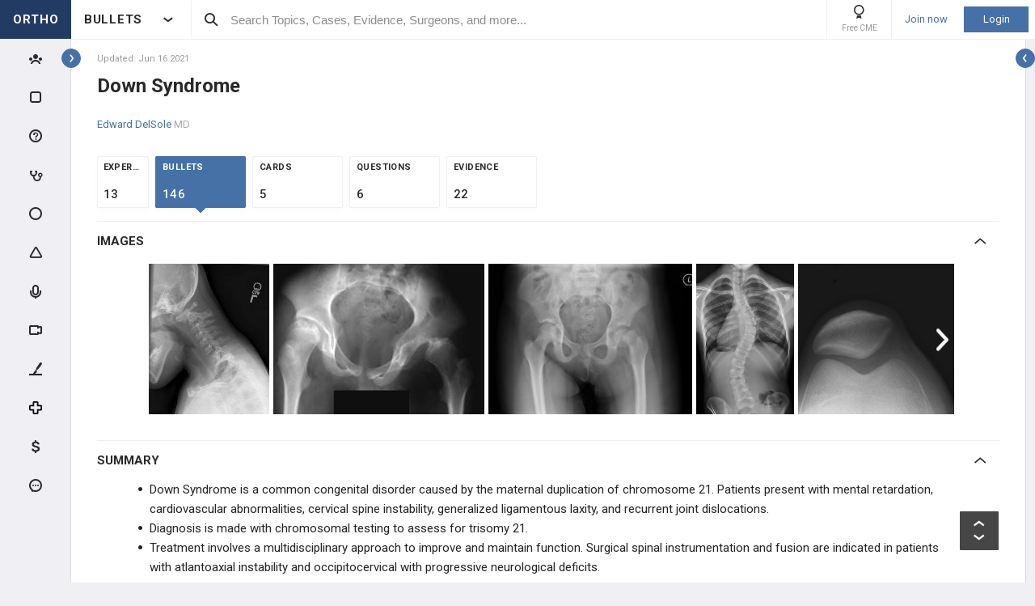

--- FILE ---
content_type: text/html; charset=utf-8
request_url: http://www.orthobullets.com/pediatrics/4104/down-syndrome?hideLeftMenu=true
body_size: 70339
content:


<!DOCTYPE html>
<html lang="en">
<head><meta charset="utf-8" /><meta http-equiv="X-UA-Compatible" content="IE=edge,chrome=1" /><meta name="format-detection" content="telephone=no" /><meta name="viewport" content="width=device-width, initial-scale=1.0, maximum-scale=1.0, user-scalable=no" /><title>
	Down Syndrome - Pediatrics - Orthobullets
</title><link rel="shortcut icon" href="/favicon.ico" />
<link rel="apple-touch-icon" href="/apple-touch-icon.ico" /><link href="/bundles/new_design.css?v=ZGNwo-mShsuDLeXbfTaKslNAgONgGKyDUaziQy5IFtM1" rel="stylesheet"/>
<link rel="preconnect" href="https://fonts.googleapis.com">
<link rel="preconnect" href="https://fonts.gstatic.com" crossorigin>
<link href="https://fonts.googleapis.com/css2?family=Roboto:wght@400;500;700&display=swap" rel="stylesheet">

<script async src="https://www.googletagmanager.com/gtag/js?id=G-Z23YQ5DMK8"></script>
<script>
    window.dataLayer = window.dataLayer || [];
    function gtag(){dataLayer.push(arguments);}
    gtag('js', new Date());
    gtag('config', 'G-Z23YQ5DMK8', {
        'user_properties': {
            'user_type': 'Guest',
            'user_orthobullets_id': '-1'
        }
    }); 

    gtag('event', 'debug_page_view');

        window.userId = -1;

        window.sendTrackImpression = false;
</script>

    
    <script src="/Content/bower_components/jquery/dist/jquery.min.js"></script>
    
    
    

    <link rel='canonical' href='https://www.orthobullets.com/pediatrics/4104/down-syndrome' />

    

    <script async='async' src='https://www.googletagservices.com/tag/js/gpt.js'></script>
    <script>
        var googletag = googletag || {};
        googletag.cmd = googletag.cmd || [];
    </script>

    <script>
        googletag.cmd.push(function() {
            

            googletag.defineSlot('/4722250/Topic_Pages_728x90', [728, 90], 'div-Topic_Pages_728x90').addService(googletag.pubads());
            
            

            googletag.pubads().enableSingleRequest();
            googletag.pubads().collapseEmptyDivs();
            googletag.enableServices();
        });
    </script>


    <style>
        a[title=question] > img {
            height: auto;
            width: auto;
        }

        .author {
            background: none;
            margin-left: 0;
            padding: 0;
        }

        .tabs a {
            display: initial;
        }

        .tabs li {
            margin: 0;
        }

        #technique-video-popup-overlay {
            background-color: #000;
            -ms-opacity: 0.8 !important;
            opacity: 0.8 !important;
        }


        #technique-video-popup-container-css a.simplemodal-close {
            background: url(/Content/images/video/close-icon.png) no-repeat;
            background-color: #191919 !important;
            background-position: 19px 17px;
            height: 50px;
            position: absolute;
            right: 0;
            top: 0;
            width: 50px;
            z-index: 100;
        }

            #technique-video-popup-container-css a.simplemodal-close:hover {
                background-color: #252525 !important;
            }

        .techniqueGuidesPage .selfProgressItem .tagControl[data-type="topic"] .icon-tag-circle {
            color: #3EBDC9;
        }

        .topic-infinitelist__hidden .ortho-comment__controls {
            display: none;
        }
        .simplemodal-case-log{
            height: 450px !important;
        }
    </style>


    </head>
 

<body class="Orthopaedics" popup-id='' user-id='-1'>
    <form method="post" action="/pediatrics/4104/down-syndrome?hideLeftMenu=true" onkeypress="javascript:return WebForm_FireDefaultButton(event, 'ctl00_btnDisableEnter')" id="aspnetForm">
<div class="aspNetHidden">
<input type="hidden" name="__EVENTTARGET" id="__EVENTTARGET" value="" />
<input type="hidden" name="__EVENTARGUMENT" id="__EVENTARGUMENT" value="" />
<input type="hidden" name="__VIEWSTATE" id="__VIEWSTATE" value="xVZs6/dtaaTSj3EvwPEqNBR77RuYtSSd2+D7dg2u15R/Bay2TJ2MQtbeXeVOldExtGwkzoPO+PRe5a/i/O2Cyw7bAt2xvSstvrZjy12mhke142oormKtgmsq6dMV4rnmjvT64gaXWETP5/sbPRIQBAc1cw4d6t/41oN8A9umqnLjvtV/DN4spwl0y4ckPHm+A+zzbKXTnz7yl2KocxlgEnv3Va2DzMx92LZ1rG9dy6ucHLfPqaLkbcqs6MuFlzjZXuPHQUghLKjIK9ahdsLBzdr68K9nWBuatu19A/9v522hdTvmSgqjLmHSOSb7bes4PpFTUoEWq4sr4rBCxIHQUIUw/3EAIQvm85fI9HqNICF3nMxr8ArEYhdrI09jy062xMUakjKc2T6242esaGYeJzQS6oCEH8UCUzuk5hyWmGVI2oU1SazV7rwwmOcHjM6fHY95e66vQmRoT/MFBSafn6cvGA+aF7ab5MePwlGNbzqpxedlap91NHoRZGdIW4GcDfsB7xEwSl9NeIqWhvvHrkHVaURscvuBXen62CbjN9oa2P5dkYOViIkk/sdNf2SHyqUQuGM7BGmMlIghNJkyqC2YKQKEKq3zO5smv7FSmkDxqX9xbtaRTwox2r5M0SDfFYa292ojLiN9XJY3DtmqW74EdrngISVhxtYAmNh1AFWHiUwoPANRU0/iA9bu9deJ+I+hig==" />
</div>

<script type="text/javascript">
//<![CDATA[
var theForm = document.forms['aspnetForm'];
if (!theForm) {
    theForm = document.aspnetForm;
}
function __doPostBack(eventTarget, eventArgument) {
    if (!theForm.onsubmit || (theForm.onsubmit() != false)) {
        theForm.__EVENTTARGET.value = eventTarget;
        theForm.__EVENTARGUMENT.value = eventArgument;
        theForm.submit();
    }
}
//]]>
</script>


<script src="/WebResource.axd?d=pynGkmcFUV13He1Qd6_TZCjn4Ao11aqke0TwXRk_7NSyKmzznW0Kqal1Dz4H5XqwDwJsDQ2&amp;t=637321809357241717" type="text/javascript"></script>


<script src="/WebResource.axd?d=JoBkLzP19aTuxbWOhHobYuhKxnBsiA5RNk1XquHEJLG2UKcsKLO1fhx_0TWfD5YC1_zq1w2&amp;t=637321809357241717" type="text/javascript"></script>


        <div class="pageWrapper hide-left-sidebar-by-default hide-sideMenu     user-type-visitor pageWrapper--sidebar-prime">
            

<header class="main-header no-print">
    <div class="main-header__hamburger"> 
         <button type="button" class="main-header__hamburger--btn">
                <i class="icon icon-burger-menu"></i>
         </button>
    </div>

    <div class="main-header__section main-header__section--title">
        <a class="main-header__title" href="https://www.orthobullets.com">
            <div class="main-header__title-part main-header__title-part--first main-header__title-part--Orthopaedics">
                ORTHO 
            </div>

            <div class="main-header__title-part main-header__title-part--second">
                BULLETS
            </div>
        </a>

        <button type="button" class="main-header__specialty-selector-button">
            <i class="icon icon-arrow-bold main-header__specialty-selector-arrow"></i>
        </button>
    </div>

    <div class="main-header__section main-header__section--search">
        <div class="main-header__search">
            <i class="icon icon-search main-header__search-icon"></i>
            <input type="text" placeholder="Search Topics, Cases, Evidence, Surgeons, and more..." id="searchbox" class="main-header__search-field" autocomplete="off" data-es-enabled="True">
            <div class="main-header__search-loading hidden">
                <img class="main-header__search-loading-icon" src="/ux-svg/ortho-loading.svg" />
            </div>
            <input type="hidden" id="searchredirect" value="/search?cx=011011587714199370644:-t-us8pwwfw&amp;cof=FORID:9&amp;ie=UTF-8&amp;sa.x=10&amp;sa.y=12&amp;sa=Search&amp;q=" />
            <div id="mainSearchResults" class="mainSearchResults" style="display: none;"></div>
            <button class="close main-header__search-close-button hidden" type="button"><i class="icon icon-x-squared main-header__search-close-icon"></i></button>
        </div>
    </div>

    <div class="main-header__section main-header__section--user">
        <div class="main-header__menu-icons">
                <div class="main-header__user-controls-section main-header__user-controls-section--wide-indents">
        <a class="main-header__user-controls main-header__user-controls--free-cme-icon" href="/anatomy/12292/2016-point-of-care-learning-cme">
            <i class="icon icon-cme main-header__icon-cme"></i>
            <span class="main-header__user-controls-text">Free CME</span>
        </a>

    </div>

        </div>

        <div class="main-header__menu-icons main-header__menu-icons--tablet-mobile">
        </div>


<div class="login-section">
    <a class="login-section__enter-link login-section__enter-link--register" href="/register">Join now</a>
    <a class="login-section__enter-link login-section__enter-link--login" href="/login?ReturnUrl=%2fpediatrics%2f4104%2fdown-syndrome%3fhideLeftMenu%3dtrue">Login</a>
</div>    </div>
</header>

<ul class="switch-sites-dropdown">
    <li class="switch-sites-dropdown__item">
        <p class="switch-sites-dropdown__header-text">Select a Community</p>

        <button type="button" class="switch-sites-dropdown__close-button">
            <i class="icon icon-x switch-sites-dropdown__close-button-icon"></i>
        </button>
    </li>

        <li class="switch-sites-dropdown__item">
            <a class="switch-sites-dropdown__link" href="https://step1.medbullets.com">
                <span class="switch-sites-dropdown__community-logo community-logo community-logo--MedbulletsStep1">MB 1</span>
                <span class="switch-sites-dropdown__title switch-sites-dropdown__title--border switch-sites-dropdown__title--MedbulletsStep1">Preclinical Medical Students</span>
            </a>
        </li>
        <li class="switch-sites-dropdown__item">
            <a class="switch-sites-dropdown__link" href="https://step2.medbullets.com">
                <span class="switch-sites-dropdown__community-logo community-logo community-logo--MedbulletsStep2And3">MB 2/3</span>
                <span class="switch-sites-dropdown__title switch-sites-dropdown__title--border switch-sites-dropdown__title--MedbulletsStep2And3">Clinical Medical Students</span>
            </a>
        </li>
        <li class="switch-sites-dropdown__item">
            <a class="switch-sites-dropdown__link" href="https://www.orthobullets.com">
                <span class="switch-sites-dropdown__community-logo community-logo community-logo--Orthobullets">ORTHO</span>
                <span class="switch-sites-dropdown__title switch-sites-dropdown__title--border switch-sites-dropdown__title--Orthobullets">Orthopaedic Surgery</span>
            </a>
        </li>

    <li class="switch-sites-dropdown__item switch-sites-dropdown__item--about">
        <a href="/about" class="switch-sites-dropdown__link">
            <div class="switch-sites-dropdown__ortho-logo-wrapper community-logo">
                <img class="switch-sites-dropdown__ortho-logo" src="/ux-svg/orthobullets-logo.svg" alt="Orthobullets logo">
            </div>
            <span class="switch-sites-dropdown__title">About Bullet Health</span>
        </a>
    </li>
</ul>

<div class="ortho-modal ortho-modal--confirm-topic ortho-modal--hidden">
    <div class="ortho-modal__background"></div>

    <div class="ortho-modal__modal ortho-modal__modal--default">
        <div class="ortho-modal__header">
            <div class="ortho-modal__title">Please confirm topic selection</div>
            <div class="ortho-modal__close"><i class="icon icon-x-squared ortho-modal__icon-close"></i></div>
        </div>

        <div class="ortho-modal__content">
            <div style="min-height: 50px; justify-content: center; align-items: center;">
                <p>
                    Are you sure you want to trigger <span class="trigger-topic-name"></span> topic in your Anconeus AI algorithm?
                </p>
            </div>
            <input type="hidden" value="" class="trigger-topic-id" />
            <div class="ortho-buttons ortho-buttons--right">
                <button type="button" class="ortho-modal__footer-close ortho-button gallery"><i class="icon icon-x-squared"></i>No</button>
                <button type="button" class="ortho-button blue" onclick="triggerTopicAnconeus($('.trigger-topic-id').val(), false);">Yes</button>
            </div>
        </div>
    </div>
</div>

<div class="ortho-modal ortho-modal--no-scope ortho-modal--hidden">
    <div class="ortho-modal__background"></div>

    <div class="ortho-modal__modal ortho-modal__modal--default">
        <div class="ortho-modal__header">
            <div class="ortho-modal__title">Please confirm action</div>
            <div class="ortho-modal__close"><i class="icon icon-x-squared ortho-modal__icon-close"></i></div>
        </div>

        <div class="ortho-modal__content">
            <div style="min-height: 50px; justify-content: center; align-items: center;">
                <p>
                    You are done for today with this topic.
                </p>
                <p>
                    Would you like to start learning session with this topic items scheduled for future?
                </p>
            </div>
            <input type="hidden" value="" class="trigger-topic-id" />
            <div class="ortho-buttons ortho-buttons--right">
                <button type="button" class="ortho-modal__footer-close ortho-button gallery"><i class="icon icon-x-squared"></i>No</button>
                <button type="button" class="ortho-button blue" onclick="triggerTopicAnconeus($('.trigger-topic-id').val(), true);">Yes</button>
            </div>
        </div>
    </div>
</div>

<!-- main search should be inited as soon as possible -->
<script>
    (function () {
        window.search_timeout = undefined;

        $("#searchbox").click(function (event) {
            event.stopPropagation();
            mainSearch($(this), $(this).attr("data-es-enabled"));
            $('.topNavigation').addClass('pointer-events-off');
            $(document).one("click", function (e) {
                $('.pointer-events-off').removeClass('pointer-events-off');
            });
        });

        $("#searchbox").keyup(function (evt) {
            if (search_timeout != undefined) {
                clearTimeout(search_timeout);
            }

            var esEnabledValue = $(this).attr("data-es-enabled") == "True";
            var $this = $(this);

            var searchValue = $("#searchbox").val().trim();
            if (searchValue.length < 3 && isNaN(parseInt(searchValue))) {
                return;
            }

            search_timeout = setTimeout(function () {
                search_timeout = undefined;
                mainSearch($this, esEnabledValue);
            }, 400);

            if (evt.keyCode == 13) {
                if (isSearchByContent()) {
                    if (hasSearchByContentIdTheOnlyResult()) {
                        var resultItem = $('#ajaxcontent .quick-search-item')[0];
                        var resultItemType = parseInt($(resultItem).attr('data-item-type'));
                        var searchValue = $(this).val().trim();
                        var redirectUrl = "";

                        switch (resultItemType) {
                            case 2: redirectUrl = "/testview?qid=" + searchValue; break; // Question
                            case 3: redirectUrl = "/evidence/" + searchValue; break; // Post
                            case 5: redirectUrl = "/Site/Cases/ViewByCaseId?caseId=" + parseInt(searchValue.substr(1)); break; // Case
                            case 10: redirectUrl = "/qbank/start?id=" + searchValue; break; // Test
                        }

                        window.location.href = redirectUrl;
                    }
                    else return;
                }
                else {
                    window.location.href = esEnabledValue
                        ? '/Site/ElasticSearch/KeywordSearch?search=' + escape($("#searchbox").val())
                        : $("#searchredirect").val() + encodeURIComponent($("#searchbox").val());
                }
            }
        });

        function mainSearch(searchBox, esEnabledValue) {
            var searchText = searchBox.val();
            var searchResults = $("#mainSearchResults");

            if (searchText === '') {
                searchResults.hide();
            }
            else {
                var uploadUrl = esEnabledValue ? "/Site/ElasticSearch/QuickSearch" : "/Site/Search/QuickSearch";
                uploadUrl += " #ajaxcontent";

                $('.main-header__search-loading').removeClass('hidden');

                searchResults.load(uploadUrl, { searchValue: searchText }, function () {
                    $('.main-header__search-loading').addClass('hidden');
                    searchResults.show();

                    window.MainSideMenu.closeMainMenu();
                });
            }
        }

        function isSearchByContent() {
            return $('#ajaxcontent .quick-search-item').length > 0;
        }

        function hasSearchByContentIdTheOnlyResult() {
            return $('#ajaxcontent .quick-search-item').length === 1;
        }
    })();

    function updateUiOnAnconeusTimeScheduleChanges() {
        if (window.handleTimeUpdate) {
            window.handleTimeUpdate(arguments);
        }
        else {            
            if ($("body").hideLoading) {
                $("body").hideLoading();
            }
            else {
                $("body").removeClass('loading-layout loading-layout--loading loading-layout--high-z loading-layout--main-layout loading-layout--transparent-background');
            }
        }

        window.Anconeus?.renderAnconeusData({
            Expected: 0,
            NonAiSpent: 0,
            AiSpent: 0
        });
    }

    function updateAnconeusTimeSchedule() {
        if (!window.sessionConfigPopup) {
            window.sessionConfigPopup = window.Anconeus.createAnconeusTimeSchedulePopup('ChangeSchedule');
        }

        window.sessionConfigPopup.afterClose = updateUiOnAnconeusTimeScheduleChanges;

        window.sessionConfigPopup.open();
    }

    function confirmTriggerAnconeus(sender) {
        var topicResultRow = $(sender).closest('.quick-search-results__list-item--content-item');
        if (topicResultRow.length == 0) {
            return false;
        }

        var topicId = topicResultRow.attr('data-content-id');
        var topicName = topicResultRow.find('.title--header').text();
        showTriggerAnconeusPopup(topicId, topicName);
    }

    function showTriggerAnconeusPopup(topicId, topicName) {
        $('.trigger-topic-id').val(topicId);
        $('.trigger-topic-name').text(topicName);
        var topicConfirmPopup = new window.OrthoModal({
            modal: $('.ortho-modal--confirm-topic'),
            listenKeyboard: true
        });
        topicConfirmPopup.open();
    }

    function triggerTopicAnconeus(topicId, allowFutureItems) {
        $("body").addClass('loading-layout loading-layout--loading loading-layout--high-z loading-layout--main-layout loading-layout--transparent-background');
        $.ajax({
            type: 'POST',
            url: '/Site/SmartLearning/TriggerAnconeusByTopic/' + topicId,
            cache: false,
            data: {
                allowFutureItems: allowFutureItems ?? false
            },
            success: (data) => {
                if (data.success === true && data.contentSetId != null) {
                    document.location.href = '/Site/SmartLearning/TakeMixedContent?contentSetId=' +
                        data.contentSetId +
                        '&isSmartLearning=True';
                } else {
                    $("body").removeClass('loading-layout--loading loading-layout--main-layout');
                    $('.ortho-modal--confirm-topic .ortho-modal__icon-close').click();

                    var log = data.log != null && data.log.length > 0 ? data.log : '';
                    if (log.length > 0) {
                        var html = $('<textarea/>').text(log).html().replaceAll("'", "\\'").replaceAll("\r\n", " <br />");
                        window.showAnconeusLog = function() {
                            $.modal(html, { overlayClose: true, theme: 'c48', containerCss: { width: '70%', 'min-width' : '500' } });
                        };
                        log = ' Click <a href="javascript:window.showAnconeusLog()">here</a> to view log';
                    }

                    if (data.hasFutureReinforcement) {
                        var scopeConfirmPopup = new window.OrthoModal({
                            modal: $('.ortho-modal--no-scope'),
                            listenKeyboard: true
                        });
                        scopeConfirmPopup.open();
                    } else if (data.hasItems === false) {
                        window.orthoToasts.addToast({
                            type: 'failure',
                            text: data.message + log,
                            isManualRemove: log.length > 0
                        });
                    } else if (data.allFullyMasteredOrTossed) {
                        window.orthoToasts.addToast({
                            type: 'failure',
                            text: 'All content in this topic is fully mastered or marked as tossed. ' + log,
                            isManualRemove: log.length > 0
                        });
                    } 
                }
            }
        });

    }
</script>





<nav class="side-menu side-menu--main no-print">
    <div class="side-menu__wrapper custom-scrollbar custom-scrollbar--wide">
        <ul>
            <li class="side-menu__section side-menu__section--logo">
                <button type="button" class="side-menu__close-main-menu">
                    <i class="icon icon-x-squared side-menu__link-icon side-menu__link-icon--x-squared"></i>
                </button>

                <span class="side-menu__section side-menu__link--logo">
                    ORTHOBULLETS
                </span>
            </li>

            <li class="side-menu__section side-menu__section--main ">
                <div class="side-menu__main-button-wrapper ortho-tooltip">
                    <a class="side-menu__link side-menu__link--main side-menu__link--menu side-menu__link--groups side-menu__link--main-link" href="/Site/ElasticSearch/StandardSearchTiles?contentType=50">
                        <i class="side-menu__link-icon side-menu__link-icon--people icon icon-people-stroke"></i>
                        <span class="side-menu__section side-menu__link--text">Events</span>
                    </a>

                    <div class="ortho-tooltip-container ortho-tooltip--without-styles ortho-tooltip--mobile-hide ortho-tooltip--tablet-hide" style="display: none;" data-at="right center" data-my="left center" data-adjustx="-13" data-adjusty="1">
                        <div class="side-menu__link-description">Events</div>
                    </div>
                </div>
            </li>

            
            <li class="side-menu__section side-menu__section--main ">
                <div class="side-menu__main-button-wrapper ortho-tooltip">
                    <button type="button" class="side-menu__link side-menu__link--main side-menu__link--flashcards side-menu__link--menu">
                        <i class="icon icon-card-stroke side-menu__link-icon side-menu__link-icon--card"></i>
                        <span class="side-menu__section side-menu__link--text">Cards</span>
                    </button>

                    <div class="ortho-tooltip-container ortho-tooltip--without-styles ortho-tooltip--mobile-hide ortho-tooltip--tablet-hide" style="display: none;" data-at="right center" data-my="left center" data-adjustx="-13" data-adjusty="1">
                        <div class="side-menu__link-description">Cards</div>
                    </div>
                </div>

                <div class="side-menu__submenu">
                    <div class="side-menu__link side-menu__link--sub side-menu__link--header">
                        <button class="side-menu__submenu-back" type="button">
                            <i class="icon icon-arrow side-menu__inner-button-arrow"></i>
                        </button>

                        Cards

                            <button class="side-menu__close-menu" type="button">
                                <i class="side-menu__close-menu-icon icon icon-x-squared"></i>
                            </button>
                    </div>

                    <ul class="side-menu__submenu-wrapper custom-scrollbar custom-scrollbar--extra-wide">
                        
                        <li class="side-menu__section">
                            <a class="side-menu__link side-menu__link--sub" href="/Site/FlashCardMaster">
                                My CardMaster
                            </a>
                        </li>
                        
                        <li class="side-menu__section">
                            <a class="side-menu__link side-menu__link--sub" href="/flashcard/createFlashCardDesk.aspx">
                                Create Card Deck
                            </a>
                        </li>
                        
                        <li class="side-menu__section">
                            <a class="side-menu__link side-menu__link--sub" href="/Site/FlashCardMaster/Start">
                                Enter Deck Code
                            </a>
                        </li>
                        
                        <li class="side-menu__section">
                            <a class="side-menu__link side-menu__link--sub" href="/Site/FlashCardDesk/ActiveFlashCardDeck">
                                Active Deck
                            </a>
                        </li>
                        
                        <li class="side-menu__section">
                            <a class="side-menu__link side-menu__link--sub" href="/Site/TaggedContent?show=flashcards">
                                Tagged Cards
                            </a>
                        </li>
                        
                        <li class="side-menu__section">
                            <a class="side-menu__link side-menu__link--sub" href="/products/12763/peak-premium-subscription">
                                Anconeus Spaced Repetition
                            </a>
                        </li>
                        
                    </ul>
                </div>
            </li>
                        <li class="side-menu__section side-menu__section--main ">
                <div class="side-menu__main-button-wrapper ortho-tooltip">
                    <button type="button" class="side-menu__link side-menu__link--main side-menu__link--questions side-menu__link--menu">
                        <i class="icon icon-question-stroke side-menu__link-icon side-menu__link-icon--question"></i>
                        <span class="side-menu__section side-menu__link--text">Questions</span>
                    </button>
                    
                    <div class="ortho-tooltip-container ortho-tooltip--without-styles ortho-tooltip--mobile-hide ortho-tooltip--tablet-hide" style="display: none;" data-at="right center" data-my="left center" data-adjustx="-13" data-adjusty="1">
                        <div class="side-menu__link-description">Questions</div>
                    </div>
                </div>

                <div class="side-menu__submenu">
                    <div class="side-menu__link side-menu__link--sub side-menu__link--header">
                        <button class="side-menu__submenu-back" type="button">
                            <i class="icon icon-arrow side-menu__inner-button-arrow"></i>
                        </button>

                        QBank

                        <button class="side-menu__close-menu" type="button">
                            <i class="side-menu__close-menu-icon icon icon-x-squared"></i>
                        </button>
                    </div>

                    <ul class="side-menu__submenu-wrapper custom-scrollbar custom-scrollbar--extra-wide">
                        <li class="side-menu__section">
                            <a class="side-menu__link side-menu__link--sub" href="/Site/ElasticSearch/StandardSearchList?contentType=2">
                                <i class="side-menu__inner-link-icon icon icon-search"></i>
                                Search Questions
                            </a>
                        </li>
                        
                        <li class="side-menu__section">
                            <a class="side-menu__link side-menu__link--sub" href="/qbank/mytests">My TestMaster
                            </a>
                        </li>

                        <li class="side-menu__section">
                            <a class="side-menu__link side-menu__link--sub" href="/qbank/createGroupTest.aspx">Create Personal Test
                            </a>
                        </li>

                        <li class="side-menu__section">
                            <a class="side-menu__link side-menu__link--sub" href="/qbank/createGroupTest.aspx?purpose=GroupTest">Create Group Test
                            </a>
                        </li>

                        <li class="side-menu__section">
                            <a class="side-menu__link side-menu__link--sub" href="/qbank/start">Enter Test Code
                            </a>
                        </li>

                        <li class="side-menu__section">
                            <a class="side-menu__link side-menu__link--sub" href="/currenttest">Active Test
                            </a>
                        </li>

                        
                    </ul>
                </div>
            </li>            <li class="side-menu__section side-menu__section--main ">
                <div class="side-menu__main-button-wrapper ortho-tooltip">
                    <button type="button" class="side-menu__link side-menu__link--main side-menu__link--cases side-menu__link--menu">
                        <i class="icon icon-case-stroke side-menu__link-icon side-menu__link-icon--case"></i>
                        <span class="side-menu__section side-menu__link--text">Cases</span>
                    </button>
                    
                    <div class="ortho-tooltip-container ortho-tooltip--without-styles ortho-tooltip--mobile-hide ortho-tooltip--tablet-hide" style="display: none;" data-at="right center" data-my="left center" data-adjustx="-13" data-adjusty="1">
                        <div class="side-menu__link-description">Cases</div>
                    </div>
                </div>

                <div class="side-menu__submenu">
                    <div class="side-menu__link side-menu__link--sub side-menu__link--header">
                        <button class="side-menu__submenu-back" type="button">
                            <i class="icon icon-arrow side-menu__inner-button-arrow"></i>
                        </button>

                        Cases

                        <button class="side-menu__close-menu" type="button">
                            <i class="side-menu__close-menu-icon icon icon-x-squared"></i>
                        </button>
                    </div>

                    <ul class="side-menu__submenu-wrapper custom-scrollbar custom-scrollbar--extra-wide">
                        <li class="side-menu__section">
                            <a class="side-menu__link side-menu__link--sub" href="/Site/ElasticSearch/StandardSearchTiles?contentType=5">
                                <i class="side-menu__inner-link-icon icon icon-search"></i>
                                Search Cases
                            </a>
                        </li>

                        
                        <li class="side-menu__section">
                            <div class="side-menu__link side-menu__link--link-and-button">
                                <a class="side-menu__inner-link" href="/Site/ElasticSearch/StandardSearchTiles?contentType=5&s=1">
                                    <i class="side-menu__inner-link-icon icon icon-case-stroke icon--trauma icon-specialty-1"></i>
                                    Trauma
                                </a>

                                <button class="side-menu__inner-button" type="button">
                                    <i class="icon icon-arrow side-menu__inner-button-arrow"></i>
                                </button>
                            </div>


                            <div class="side-menu__submenu">
                                <div class="side-menu__link side-menu__link--sub side-menu__link--header">
                                    <button class="side-menu__submenu-back" type="button">
                                        <i class="icon icon-arrow side-menu__inner-button-arrow"></i>
                                    </button>
                                    Filters
                                </div>

                                <ul class="side-menu__submenu-wrapper custom-scrollbar custom-scrollbar--extra-wide">
                                    <li class="side-menu__section">
                                        <a class="side-menu__link side-menu__link--sub" href="/Site/ElasticSearch/StandardSearchTiles?contentType=5&s=1">Recent cases
                                        </a>
                                    </li>

                                    <li class="side-menu__section">
                                        <a class="side-menu__link side-menu__link--sub" href="/Site/ElasticSearch/StandardSearchTiles?contentType=5&s=1&sort=top">Popular cases
                                        </a>
                                    </li>

                                    <li class="side-menu__section">
                                        <a class="side-menu__link side-menu__link--sub" href="/Site/ElasticSearch/StandardSearchTiles?contentType=5&s=1&sort=relevance">Relevant cases
                                        </a>
                                    </li>
                                    
                                </ul>
                            </div>
                        </li>
                        
                        <li class="side-menu__section">
                            <div class="side-menu__link side-menu__link--link-and-button">
                                <a class="side-menu__inner-link" href="/Site/ElasticSearch/StandardSearchTiles?contentType=5&s=2">
                                    <i class="side-menu__inner-link-icon icon icon-case-stroke icon--spine icon-specialty-2"></i>
                                    Spine
                                </a>

                                <button class="side-menu__inner-button" type="button">
                                    <i class="icon icon-arrow side-menu__inner-button-arrow"></i>
                                </button>
                            </div>


                            <div class="side-menu__submenu">
                                <div class="side-menu__link side-menu__link--sub side-menu__link--header">
                                    <button class="side-menu__submenu-back" type="button">
                                        <i class="icon icon-arrow side-menu__inner-button-arrow"></i>
                                    </button>
                                    Filters
                                </div>

                                <ul class="side-menu__submenu-wrapper custom-scrollbar custom-scrollbar--extra-wide">
                                    <li class="side-menu__section">
                                        <a class="side-menu__link side-menu__link--sub" href="/Site/ElasticSearch/StandardSearchTiles?contentType=5&s=2">Recent cases
                                        </a>
                                    </li>

                                    <li class="side-menu__section">
                                        <a class="side-menu__link side-menu__link--sub" href="/Site/ElasticSearch/StandardSearchTiles?contentType=5&s=2&sort=top">Popular cases
                                        </a>
                                    </li>

                                    <li class="side-menu__section">
                                        <a class="side-menu__link side-menu__link--sub" href="/Site/ElasticSearch/StandardSearchTiles?contentType=5&s=2&sort=relevance">Relevant cases
                                        </a>
                                    </li>
                                    
                                </ul>
                            </div>
                        </li>
                        
                        <li class="side-menu__section">
                            <div class="side-menu__link side-menu__link--link-and-button">
                                <a class="side-menu__inner-link" href="/Site/ElasticSearch/StandardSearchTiles?contentType=5&s=3">
                                    <i class="side-menu__inner-link-icon icon icon-case-stroke icon--shoulderandelbow icon-specialty-3"></i>
                                    Shoulder & Elbow
                                </a>

                                <button class="side-menu__inner-button" type="button">
                                    <i class="icon icon-arrow side-menu__inner-button-arrow"></i>
                                </button>
                            </div>


                            <div class="side-menu__submenu">
                                <div class="side-menu__link side-menu__link--sub side-menu__link--header">
                                    <button class="side-menu__submenu-back" type="button">
                                        <i class="icon icon-arrow side-menu__inner-button-arrow"></i>
                                    </button>
                                    Filters
                                </div>

                                <ul class="side-menu__submenu-wrapper custom-scrollbar custom-scrollbar--extra-wide">
                                    <li class="side-menu__section">
                                        <a class="side-menu__link side-menu__link--sub" href="/Site/ElasticSearch/StandardSearchTiles?contentType=5&s=3">Recent cases
                                        </a>
                                    </li>

                                    <li class="side-menu__section">
                                        <a class="side-menu__link side-menu__link--sub" href="/Site/ElasticSearch/StandardSearchTiles?contentType=5&s=3&sort=top">Popular cases
                                        </a>
                                    </li>

                                    <li class="side-menu__section">
                                        <a class="side-menu__link side-menu__link--sub" href="/Site/ElasticSearch/StandardSearchTiles?contentType=5&s=3&sort=relevance">Relevant cases
                                        </a>
                                    </li>
                                    
                                </ul>
                            </div>
                        </li>
                        
                        <li class="side-menu__section">
                            <div class="side-menu__link side-menu__link--link-and-button">
                                <a class="side-menu__inner-link" href="/Site/ElasticSearch/StandardSearchTiles?contentType=5&s=225">
                                    <i class="side-menu__inner-link-icon icon icon-case-stroke icon--kneeandsports icon-specialty-225"></i>
                                    Knee & Sports
                                </a>

                                <button class="side-menu__inner-button" type="button">
                                    <i class="icon icon-arrow side-menu__inner-button-arrow"></i>
                                </button>
                            </div>


                            <div class="side-menu__submenu">
                                <div class="side-menu__link side-menu__link--sub side-menu__link--header">
                                    <button class="side-menu__submenu-back" type="button">
                                        <i class="icon icon-arrow side-menu__inner-button-arrow"></i>
                                    </button>
                                    Filters
                                </div>

                                <ul class="side-menu__submenu-wrapper custom-scrollbar custom-scrollbar--extra-wide">
                                    <li class="side-menu__section">
                                        <a class="side-menu__link side-menu__link--sub" href="/Site/ElasticSearch/StandardSearchTiles?contentType=5&s=225">Recent cases
                                        </a>
                                    </li>

                                    <li class="side-menu__section">
                                        <a class="side-menu__link side-menu__link--sub" href="/Site/ElasticSearch/StandardSearchTiles?contentType=5&s=225&sort=top">Popular cases
                                        </a>
                                    </li>

                                    <li class="side-menu__section">
                                        <a class="side-menu__link side-menu__link--sub" href="/Site/ElasticSearch/StandardSearchTiles?contentType=5&s=225&sort=relevance">Relevant cases
                                        </a>
                                    </li>
                                    
                                </ul>
                            </div>
                        </li>
                        
                        <li class="side-menu__section">
                            <div class="side-menu__link side-menu__link--link-and-button">
                                <a class="side-menu__inner-link" href="/Site/ElasticSearch/StandardSearchTiles?contentType=5&s=4">
                                    <i class="side-menu__inner-link-icon icon icon-case-stroke icon--pediatrics icon-specialty-4"></i>
                                    Pediatrics
                                </a>

                                <button class="side-menu__inner-button" type="button">
                                    <i class="icon icon-arrow side-menu__inner-button-arrow"></i>
                                </button>
                            </div>


                            <div class="side-menu__submenu">
                                <div class="side-menu__link side-menu__link--sub side-menu__link--header">
                                    <button class="side-menu__submenu-back" type="button">
                                        <i class="icon icon-arrow side-menu__inner-button-arrow"></i>
                                    </button>
                                    Filters
                                </div>

                                <ul class="side-menu__submenu-wrapper custom-scrollbar custom-scrollbar--extra-wide">
                                    <li class="side-menu__section">
                                        <a class="side-menu__link side-menu__link--sub" href="/Site/ElasticSearch/StandardSearchTiles?contentType=5&s=4">Recent cases
                                        </a>
                                    </li>

                                    <li class="side-menu__section">
                                        <a class="side-menu__link side-menu__link--sub" href="/Site/ElasticSearch/StandardSearchTiles?contentType=5&s=4&sort=top">Popular cases
                                        </a>
                                    </li>

                                    <li class="side-menu__section">
                                        <a class="side-menu__link side-menu__link--sub" href="/Site/ElasticSearch/StandardSearchTiles?contentType=5&s=4&sort=relevance">Relevant cases
                                        </a>
                                    </li>
                                    
                                </ul>
                            </div>
                        </li>
                        
                        <li class="side-menu__section">
                            <div class="side-menu__link side-menu__link--link-and-button">
                                <a class="side-menu__inner-link" href="/Site/ElasticSearch/StandardSearchTiles?contentType=5&s=5">
                                    <i class="side-menu__inner-link-icon icon icon-case-stroke icon--recon icon-specialty-5"></i>
                                    Recon
                                </a>

                                <button class="side-menu__inner-button" type="button">
                                    <i class="icon icon-arrow side-menu__inner-button-arrow"></i>
                                </button>
                            </div>


                            <div class="side-menu__submenu">
                                <div class="side-menu__link side-menu__link--sub side-menu__link--header">
                                    <button class="side-menu__submenu-back" type="button">
                                        <i class="icon icon-arrow side-menu__inner-button-arrow"></i>
                                    </button>
                                    Filters
                                </div>

                                <ul class="side-menu__submenu-wrapper custom-scrollbar custom-scrollbar--extra-wide">
                                    <li class="side-menu__section">
                                        <a class="side-menu__link side-menu__link--sub" href="/Site/ElasticSearch/StandardSearchTiles?contentType=5&s=5">Recent cases
                                        </a>
                                    </li>

                                    <li class="side-menu__section">
                                        <a class="side-menu__link side-menu__link--sub" href="/Site/ElasticSearch/StandardSearchTiles?contentType=5&s=5&sort=top">Popular cases
                                        </a>
                                    </li>

                                    <li class="side-menu__section">
                                        <a class="side-menu__link side-menu__link--sub" href="/Site/ElasticSearch/StandardSearchTiles?contentType=5&s=5&sort=relevance">Relevant cases
                                        </a>
                                    </li>
                                    
                                </ul>
                            </div>
                        </li>
                        
                        <li class="side-menu__section">
                            <div class="side-menu__link side-menu__link--link-and-button">
                                <a class="side-menu__inner-link" href="/Site/ElasticSearch/StandardSearchTiles?contentType=5&s=6">
                                    <i class="side-menu__inner-link-icon icon icon-case-stroke icon--hand icon-specialty-6"></i>
                                    Hand
                                </a>

                                <button class="side-menu__inner-button" type="button">
                                    <i class="icon icon-arrow side-menu__inner-button-arrow"></i>
                                </button>
                            </div>


                            <div class="side-menu__submenu">
                                <div class="side-menu__link side-menu__link--sub side-menu__link--header">
                                    <button class="side-menu__submenu-back" type="button">
                                        <i class="icon icon-arrow side-menu__inner-button-arrow"></i>
                                    </button>
                                    Filters
                                </div>

                                <ul class="side-menu__submenu-wrapper custom-scrollbar custom-scrollbar--extra-wide">
                                    <li class="side-menu__section">
                                        <a class="side-menu__link side-menu__link--sub" href="/Site/ElasticSearch/StandardSearchTiles?contentType=5&s=6">Recent cases
                                        </a>
                                    </li>

                                    <li class="side-menu__section">
                                        <a class="side-menu__link side-menu__link--sub" href="/Site/ElasticSearch/StandardSearchTiles?contentType=5&s=6&sort=top">Popular cases
                                        </a>
                                    </li>

                                    <li class="side-menu__section">
                                        <a class="side-menu__link side-menu__link--sub" href="/Site/ElasticSearch/StandardSearchTiles?contentType=5&s=6&sort=relevance">Relevant cases
                                        </a>
                                    </li>
                                    
                                </ul>
                            </div>
                        </li>
                        
                        <li class="side-menu__section">
                            <div class="side-menu__link side-menu__link--link-and-button">
                                <a class="side-menu__inner-link" href="/Site/ElasticSearch/StandardSearchTiles?contentType=5&s=7">
                                    <i class="side-menu__inner-link-icon icon icon-case-stroke icon--footandankle icon-specialty-7"></i>
                                    Foot & Ankle
                                </a>

                                <button class="side-menu__inner-button" type="button">
                                    <i class="icon icon-arrow side-menu__inner-button-arrow"></i>
                                </button>
                            </div>


                            <div class="side-menu__submenu">
                                <div class="side-menu__link side-menu__link--sub side-menu__link--header">
                                    <button class="side-menu__submenu-back" type="button">
                                        <i class="icon icon-arrow side-menu__inner-button-arrow"></i>
                                    </button>
                                    Filters
                                </div>

                                <ul class="side-menu__submenu-wrapper custom-scrollbar custom-scrollbar--extra-wide">
                                    <li class="side-menu__section">
                                        <a class="side-menu__link side-menu__link--sub" href="/Site/ElasticSearch/StandardSearchTiles?contentType=5&s=7">Recent cases
                                        </a>
                                    </li>

                                    <li class="side-menu__section">
                                        <a class="side-menu__link side-menu__link--sub" href="/Site/ElasticSearch/StandardSearchTiles?contentType=5&s=7&sort=top">Popular cases
                                        </a>
                                    </li>

                                    <li class="side-menu__section">
                                        <a class="side-menu__link side-menu__link--sub" href="/Site/ElasticSearch/StandardSearchTiles?contentType=5&s=7&sort=relevance">Relevant cases
                                        </a>
                                    </li>
                                    
                                </ul>
                            </div>
                        </li>
                        
                        <li class="side-menu__section">
                            <div class="side-menu__link side-menu__link--link-and-button">
                                <a class="side-menu__inner-link" href="/Site/ElasticSearch/StandardSearchTiles?contentType=5&s=8">
                                    <i class="side-menu__inner-link-icon icon icon-case-stroke icon--pathology icon-specialty-8"></i>
                                    Pathology
                                </a>

                                <button class="side-menu__inner-button" type="button">
                                    <i class="icon icon-arrow side-menu__inner-button-arrow"></i>
                                </button>
                            </div>


                            <div class="side-menu__submenu">
                                <div class="side-menu__link side-menu__link--sub side-menu__link--header">
                                    <button class="side-menu__submenu-back" type="button">
                                        <i class="icon icon-arrow side-menu__inner-button-arrow"></i>
                                    </button>
                                    Filters
                                </div>

                                <ul class="side-menu__submenu-wrapper custom-scrollbar custom-scrollbar--extra-wide">
                                    <li class="side-menu__section">
                                        <a class="side-menu__link side-menu__link--sub" href="/Site/ElasticSearch/StandardSearchTiles?contentType=5&s=8">Recent cases
                                        </a>
                                    </li>

                                    <li class="side-menu__section">
                                        <a class="side-menu__link side-menu__link--sub" href="/Site/ElasticSearch/StandardSearchTiles?contentType=5&s=8&sort=top">Popular cases
                                        </a>
                                    </li>

                                    <li class="side-menu__section">
                                        <a class="side-menu__link side-menu__link--sub" href="/Site/ElasticSearch/StandardSearchTiles?contentType=5&s=8&sort=relevance">Relevant cases
                                        </a>
                                    </li>
                                    
                                </ul>
                            </div>
                        </li>
                        
                        <li class="side-menu__section">
                            <div class="side-menu__link side-menu__link--link-and-button">
                                <a class="side-menu__inner-link" href="/Site/ElasticSearch/StandardSearchTiles?contentType=5&s=9">
                                    <i class="side-menu__inner-link-icon icon icon-case-stroke icon--basicscience icon-specialty-9"></i>
                                    Basic Science
                                </a>

                                <button class="side-menu__inner-button" type="button">
                                    <i class="icon icon-arrow side-menu__inner-button-arrow"></i>
                                </button>
                            </div>


                            <div class="side-menu__submenu">
                                <div class="side-menu__link side-menu__link--sub side-menu__link--header">
                                    <button class="side-menu__submenu-back" type="button">
                                        <i class="icon icon-arrow side-menu__inner-button-arrow"></i>
                                    </button>
                                    Filters
                                </div>

                                <ul class="side-menu__submenu-wrapper custom-scrollbar custom-scrollbar--extra-wide">
                                    <li class="side-menu__section">
                                        <a class="side-menu__link side-menu__link--sub" href="/Site/ElasticSearch/StandardSearchTiles?contentType=5&s=9">Recent cases
                                        </a>
                                    </li>

                                    <li class="side-menu__section">
                                        <a class="side-menu__link side-menu__link--sub" href="/Site/ElasticSearch/StandardSearchTiles?contentType=5&s=9&sort=top">Popular cases
                                        </a>
                                    </li>

                                    <li class="side-menu__section">
                                        <a class="side-menu__link side-menu__link--sub" href="/Site/ElasticSearch/StandardSearchTiles?contentType=5&s=9&sort=relevance">Relevant cases
                                        </a>
                                    </li>
                                    
                                </ul>
                            </div>
                        </li>
                        
                        <li class="side-menu__section">
                            <div class="side-menu__link side-menu__link--link-and-button">
                                <a class="side-menu__inner-link" href="/Site/ElasticSearch/StandardSearchTiles?contentType=5&s=10">
                                    <i class="side-menu__inner-link-icon icon icon-case-stroke icon--anatomy icon-specialty-10"></i>
                                    Anatomy
                                </a>

                                <button class="side-menu__inner-button" type="button">
                                    <i class="icon icon-arrow side-menu__inner-button-arrow"></i>
                                </button>
                            </div>


                            <div class="side-menu__submenu">
                                <div class="side-menu__link side-menu__link--sub side-menu__link--header">
                                    <button class="side-menu__submenu-back" type="button">
                                        <i class="icon icon-arrow side-menu__inner-button-arrow"></i>
                                    </button>
                                    Filters
                                </div>

                                <ul class="side-menu__submenu-wrapper custom-scrollbar custom-scrollbar--extra-wide">
                                    <li class="side-menu__section">
                                        <a class="side-menu__link side-menu__link--sub" href="/Site/ElasticSearch/StandardSearchTiles?contentType=5&s=10">Recent cases
                                        </a>
                                    </li>

                                    <li class="side-menu__section">
                                        <a class="side-menu__link side-menu__link--sub" href="/Site/ElasticSearch/StandardSearchTiles?contentType=5&s=10&sort=top">Popular cases
                                        </a>
                                    </li>

                                    <li class="side-menu__section">
                                        <a class="side-menu__link side-menu__link--sub" href="/Site/ElasticSearch/StandardSearchTiles?contentType=5&s=10&sort=relevance">Relevant cases
                                        </a>
                                    </li>
                                    
                                </ul>
                            </div>
                        </li>
                        

                        <li class="side-menu__section side-menu__section--full">
                            <a class="side-menu__link side-menu__link--sub" href="/Site/Cases/Create">
                                <i class="side-menu__inner-link-icon icon icon-post"></i>
                                Post Case
                            </a>
                        </li>

                        
                    </ul>
                </div>
            </li>            <li class="side-menu__section side-menu__section--main side-menu__section--current">
                <div class="side-menu__main-button-wrapper ortho-tooltip">
                    <button type="button" class="side-menu__link side-menu__link--main side-menu__link--topics side-menu__link--menu">
                        <i class="icon icon-topic-stroke side-menu__link-icon side-menu__link-icon--topic"></i>
                        <span class="side-menu__section side-menu__link--text">Topics</span>
                    </button>
                    
                    <div class="ortho-tooltip-container ortho-tooltip--without-styles ortho-tooltip--mobile-hide ortho-tooltip--tablet-hide" style="display: none;" data-at="right center" data-my="left center" data-adjustx="-13" data-adjusty="1">
                        <div class="side-menu__link-description">Topics</div>
                    </div>
                </div>

                <div class="side-menu__submenu side-menu__submenu--topics">
                    <div class="side-menu__link side-menu__link--sub side-menu__link--header">
                        <button class="side-menu__submenu-back" type="button">
                            <i class="icon icon-arrow side-menu__inner-button-arrow"></i>
                        </button>

                        Topics

                        <button class="side-menu__close-menu" type="button">
                            <i class="side-menu__close-menu-icon icon icon-x-squared"></i>
                        </button>
                    </div>

                    <ul class="side-menu__submenu-wrapper custom-scrollbar custom-scrollbar--extra-wide">
                        <li class="side-menu__section">
                            <a class="side-menu__link side-menu__link--sub" href="/Site/ElasticSearch/StandardSearchTiles?contentType=1">
                                <i class="side-menu__inner-link-icon icon icon-search"></i>
                                Search Topics
                            </a>
                        </li>

                        
                        <li class="side-menu__section">
                            <div class="side-menu__link side-menu__link--link-and-button">

                                <a class="side-menu__inner-link" href="/user/dashboard?id=all&specialty=1&menu=topic&expandLeftMenu=true">
                                    <i class="side-menu__inner-link-icon icon icon-topic-stroke icon--trauma icon-specialty-1"></i>
                                    Trauma
                                </a>

                                <button data-topic-menu-id="1"
                                    class="side-menu__inner-button" type="button">
                                    <i class="icon icon-arrow side-menu__inner-button-arrow"></i>
                                </button>
                            </div>

                            <div class="side-menu__submenu side-menu__submenu--placeholder loading-layout loading-layout--full-height loading-layout--loading loading-layout--without-background"></div>
                        </li>
                        
                        <li class="side-menu__section">
                            <div class="side-menu__link side-menu__link--link-and-button">

                                <a class="side-menu__inner-link" href="/user/dashboard?id=all&specialty=2&menu=topic&expandLeftMenu=true">
                                    <i class="side-menu__inner-link-icon icon icon-topic-stroke icon--spine icon-specialty-2"></i>
                                    Spine
                                </a>

                                <button data-topic-menu-id="2"
                                    class="side-menu__inner-button" type="button">
                                    <i class="icon icon-arrow side-menu__inner-button-arrow"></i>
                                </button>
                            </div>

                            <div class="side-menu__submenu side-menu__submenu--placeholder loading-layout loading-layout--full-height loading-layout--loading loading-layout--without-background"></div>
                        </li>
                        
                        <li class="side-menu__section">
                            <div class="side-menu__link side-menu__link--link-and-button">

                                <a class="side-menu__inner-link" href="/user/dashboard?id=all&specialty=3&menu=topic&expandLeftMenu=true">
                                    <i class="side-menu__inner-link-icon icon icon-topic-stroke icon--shoulderandelbow icon-specialty-3"></i>
                                    Shoulder & Elbow
                                </a>

                                <button data-topic-menu-id="3"
                                    class="side-menu__inner-button" type="button">
                                    <i class="icon icon-arrow side-menu__inner-button-arrow"></i>
                                </button>
                            </div>

                            <div class="side-menu__submenu side-menu__submenu--placeholder loading-layout loading-layout--full-height loading-layout--loading loading-layout--without-background"></div>
                        </li>
                        
                        <li class="side-menu__section">
                            <div class="side-menu__link side-menu__link--link-and-button">

                                <a class="side-menu__inner-link" href="/user/dashboard?id=all&specialty=225&menu=topic&expandLeftMenu=true">
                                    <i class="side-menu__inner-link-icon icon icon-topic-stroke icon--kneeandsports icon-specialty-225"></i>
                                    Knee & Sports
                                </a>

                                <button data-topic-menu-id="225"
                                    class="side-menu__inner-button" type="button">
                                    <i class="icon icon-arrow side-menu__inner-button-arrow"></i>
                                </button>
                            </div>

                            <div class="side-menu__submenu side-menu__submenu--placeholder loading-layout loading-layout--full-height loading-layout--loading loading-layout--without-background"></div>
                        </li>
                        
                        <li class="side-menu__section">
                            <div class="side-menu__link side-menu__link--link-and-button">

                                <a class="side-menu__inner-link" href="/user/dashboard?id=all&specialty=4&menu=topic&expandLeftMenu=true">
                                    <i class="side-menu__inner-link-icon icon icon-topic-stroke icon--pediatrics icon-specialty-4"></i>
                                    Pediatrics
                                </a>

                                <button data-topic-menu-id="4"
                                    class="side-menu__inner-button" type="button">
                                    <i class="icon icon-arrow side-menu__inner-button-arrow"></i>
                                </button>
                            </div>

                            <div class="side-menu__submenu side-menu__submenu--placeholder loading-layout loading-layout--full-height loading-layout--loading loading-layout--without-background"></div>
                        </li>
                        
                        <li class="side-menu__section">
                            <div class="side-menu__link side-menu__link--link-and-button">

                                <a class="side-menu__inner-link" href="/user/dashboard?id=all&specialty=5&menu=topic&expandLeftMenu=true">
                                    <i class="side-menu__inner-link-icon icon icon-topic-stroke icon--recon icon-specialty-5"></i>
                                    Recon
                                </a>

                                <button data-topic-menu-id="5"
                                    class="side-menu__inner-button" type="button">
                                    <i class="icon icon-arrow side-menu__inner-button-arrow"></i>
                                </button>
                            </div>

                            <div class="side-menu__submenu side-menu__submenu--placeholder loading-layout loading-layout--full-height loading-layout--loading loading-layout--without-background"></div>
                        </li>
                        
                        <li class="side-menu__section">
                            <div class="side-menu__link side-menu__link--link-and-button">

                                <a class="side-menu__inner-link" href="/user/dashboard?id=all&specialty=6&menu=topic&expandLeftMenu=true">
                                    <i class="side-menu__inner-link-icon icon icon-topic-stroke icon--hand icon-specialty-6"></i>
                                    Hand
                                </a>

                                <button data-topic-menu-id="6"
                                    class="side-menu__inner-button" type="button">
                                    <i class="icon icon-arrow side-menu__inner-button-arrow"></i>
                                </button>
                            </div>

                            <div class="side-menu__submenu side-menu__submenu--placeholder loading-layout loading-layout--full-height loading-layout--loading loading-layout--without-background"></div>
                        </li>
                        
                        <li class="side-menu__section">
                            <div class="side-menu__link side-menu__link--link-and-button">

                                <a class="side-menu__inner-link" href="/user/dashboard?id=all&specialty=7&menu=topic&expandLeftMenu=true">
                                    <i class="side-menu__inner-link-icon icon icon-topic-stroke icon--footandankle icon-specialty-7"></i>
                                    Foot & Ankle
                                </a>

                                <button data-topic-menu-id="7"
                                    class="side-menu__inner-button" type="button">
                                    <i class="icon icon-arrow side-menu__inner-button-arrow"></i>
                                </button>
                            </div>

                            <div class="side-menu__submenu side-menu__submenu--placeholder loading-layout loading-layout--full-height loading-layout--loading loading-layout--without-background"></div>
                        </li>
                        
                        <li class="side-menu__section">
                            <div class="side-menu__link side-menu__link--link-and-button">

                                <a class="side-menu__inner-link" href="/user/dashboard?id=all&specialty=8&menu=topic&expandLeftMenu=true">
                                    <i class="side-menu__inner-link-icon icon icon-topic-stroke icon--pathology icon-specialty-8"></i>
                                    Pathology
                                </a>

                                <button data-topic-menu-id="8"
                                    class="side-menu__inner-button" type="button">
                                    <i class="icon icon-arrow side-menu__inner-button-arrow"></i>
                                </button>
                            </div>

                            <div class="side-menu__submenu side-menu__submenu--placeholder loading-layout loading-layout--full-height loading-layout--loading loading-layout--without-background"></div>
                        </li>
                        
                        <li class="side-menu__section">
                            <div class="side-menu__link side-menu__link--link-and-button">

                                <a class="side-menu__inner-link" href="/user/dashboard?id=all&specialty=9&menu=topic&expandLeftMenu=true">
                                    <i class="side-menu__inner-link-icon icon icon-topic-stroke icon--basicscience icon-specialty-9"></i>
                                    Basic Science
                                </a>

                                <button data-topic-menu-id="9"
                                    class="side-menu__inner-button" type="button">
                                    <i class="icon icon-arrow side-menu__inner-button-arrow"></i>
                                </button>
                            </div>

                            <div class="side-menu__submenu side-menu__submenu--placeholder loading-layout loading-layout--full-height loading-layout--loading loading-layout--without-background"></div>
                        </li>
                        
                        <li class="side-menu__section">
                            <div class="side-menu__link side-menu__link--link-and-button">

                                <a class="side-menu__inner-link" href="/user/dashboard?id=all&specialty=10&menu=topic&expandLeftMenu=true">
                                    <i class="side-menu__inner-link-icon icon icon-topic-stroke icon--anatomy icon-specialty-10"></i>
                                    Anatomy
                                </a>

                                <button data-topic-menu-id="10"
                                    class="side-menu__inner-button" type="button">
                                    <i class="icon icon-arrow side-menu__inner-button-arrow"></i>
                                </button>
                            </div>

                            <div class="side-menu__submenu side-menu__submenu--placeholder loading-layout loading-layout--full-height loading-layout--loading loading-layout--without-background"></div>
                        </li>
                        
                    </ul>
                </div>
            </li>            <li class="side-menu__section side-menu__section--main ">
                <div class="side-menu__main-button-wrapper ortho-tooltip">
                    <button type="button" class="side-menu__link side-menu__link--main side-menu__link--evidence side-menu__link--menu side-menu__link--menu">
                        <i class="icon icon-evidence-stroke side-menu__link-icon side-menu__link-icon--evidence"></i>
                        <span class="side-menu__section side-menu__link--text">Evidence</span>
                    </button>
                    
                    <div class="ortho-tooltip-container ortho-tooltip--without-styles ortho-tooltip--mobile-hide ortho-tooltip--tablet-hide" style="display: none;" data-at="right center" data-my="left center" data-adjustx="-13" data-adjusty="1">
                        <div class="side-menu__link-description">Evidence</div>
                    </div>
                </div>

                <div class="side-menu__submenu">
                    <div class="side-menu__link side-menu__link--sub side-menu__link--header">
                        <button class="side-menu__submenu-back" type="button">
                            <i class="icon icon-arrow side-menu__inner-button-arrow"></i>
                        </button>

                        Evidence

                        <button class="side-menu__close-menu" type="button">
                            <i class="side-menu__close-menu-icon icon icon-x-squared"></i>
                        </button>
                    </div>

                    <ul class="side-menu__submenu-wrapper">
                        <li class="side-menu__section">
                            <a class="side-menu__link side-menu__link--sub" href="/Site/ElasticSearch/StandardSearchTiles?contentType=15">
                                <i class="side-menu__inner-link-icon icon icon-search"></i>
                                Search Evidence
                            </a>
                        </li>

                        
                        <li class="side-menu__section">
                            <a class="side-menu__link side-menu__link--sub" href="/Site/ElasticSearch/StandardSearchTiles?contentType=15&s=1">
                                <i class="side-menu__inner-link-icon icon icon-evidence-stroke icon--trauma icon-specialty-1"></i>
                                Trauma
                            </a>
                        </li>
                        
                        <li class="side-menu__section">
                            <a class="side-menu__link side-menu__link--sub" href="/Site/ElasticSearch/StandardSearchTiles?contentType=15&s=2">
                                <i class="side-menu__inner-link-icon icon icon-evidence-stroke icon--spine icon-specialty-2"></i>
                                Spine
                            </a>
                        </li>
                        
                        <li class="side-menu__section">
                            <a class="side-menu__link side-menu__link--sub" href="/Site/ElasticSearch/StandardSearchTiles?contentType=15&s=3">
                                <i class="side-menu__inner-link-icon icon icon-evidence-stroke icon--shoulderandelbow icon-specialty-3"></i>
                                Shoulder & Elbow
                            </a>
                        </li>
                        
                        <li class="side-menu__section">
                            <a class="side-menu__link side-menu__link--sub" href="/Site/ElasticSearch/StandardSearchTiles?contentType=15&s=225">
                                <i class="side-menu__inner-link-icon icon icon-evidence-stroke icon--kneeandsports icon-specialty-225"></i>
                                Knee & Sports
                            </a>
                        </li>
                        
                        <li class="side-menu__section">
                            <a class="side-menu__link side-menu__link--sub" href="/Site/ElasticSearch/StandardSearchTiles?contentType=15&s=4">
                                <i class="side-menu__inner-link-icon icon icon-evidence-stroke icon--pediatrics icon-specialty-4"></i>
                                Pediatrics
                            </a>
                        </li>
                        
                        <li class="side-menu__section">
                            <a class="side-menu__link side-menu__link--sub" href="/Site/ElasticSearch/StandardSearchTiles?contentType=15&s=5">
                                <i class="side-menu__inner-link-icon icon icon-evidence-stroke icon--recon icon-specialty-5"></i>
                                Recon
                            </a>
                        </li>
                        
                        <li class="side-menu__section">
                            <a class="side-menu__link side-menu__link--sub" href="/Site/ElasticSearch/StandardSearchTiles?contentType=15&s=6">
                                <i class="side-menu__inner-link-icon icon icon-evidence-stroke icon--hand icon-specialty-6"></i>
                                Hand
                            </a>
                        </li>
                        
                        <li class="side-menu__section">
                            <a class="side-menu__link side-menu__link--sub" href="/Site/ElasticSearch/StandardSearchTiles?contentType=15&s=7">
                                <i class="side-menu__inner-link-icon icon icon-evidence-stroke icon--footandankle icon-specialty-7"></i>
                                Foot & Ankle
                            </a>
                        </li>
                        
                        <li class="side-menu__section">
                            <a class="side-menu__link side-menu__link--sub" href="/Site/ElasticSearch/StandardSearchTiles?contentType=15&s=8">
                                <i class="side-menu__inner-link-icon icon icon-evidence-stroke icon--pathology icon-specialty-8"></i>
                                Pathology
                            </a>
                        </li>
                        
                        <li class="side-menu__section">
                            <a class="side-menu__link side-menu__link--sub" href="/Site/ElasticSearch/StandardSearchTiles?contentType=15&s=9">
                                <i class="side-menu__inner-link-icon icon icon-evidence-stroke icon--basicscience icon-specialty-9"></i>
                                Basic Science
                            </a>
                        </li>
                        
                        <li class="side-menu__section">
                            <a class="side-menu__link side-menu__link--sub" href="/Site/ElasticSearch/StandardSearchTiles?contentType=15&s=10">
                                <i class="side-menu__inner-link-icon icon icon-evidence-stroke icon--anatomy icon-specialty-10"></i>
                                Anatomy
                            </a>
                        </li>
                        
                    </ul>
                </div>
            </li>            <li class="side-menu__section side-menu__section--main ">
                <div class="side-menu__main-button-wrapper ortho-tooltip">
                    <button type="button" class="side-menu__link side-menu__link--main side-menu__link--podcasts side-menu__link--menu">
                        <i class="icon icon-podcast-stroke side-menu__link-icon side-menu__link-icon--podcast"></i>
                        <span class="side-menu__section side-menu__link--text">Podcasts</span>
                    </button>
                    
                    <div class="ortho-tooltip-container ortho-tooltip--without-styles ortho-tooltip--mobile-hide ortho-tooltip--tablet-hide" style="display: none;" data-at="right center" data-my="left center" data-adjustx="-13" data-adjusty="1">
                        <div class="side-menu__link-description">Podcasts</div>
                    </div>
                </div>

                <div class="side-menu__submenu">
                    <div class="side-menu__link side-menu__link--sub side-menu__link--header">
                        <button class="side-menu__submenu-back" type="button">
                            <i class="icon icon-arrow side-menu__inner-button-arrow"></i>
                        </button>

                        Podcasts

                        <button class="side-menu__close-menu" type="button">
                            <i class="side-menu__close-menu-icon icon icon-x-squared"></i>
                        </button>
                    </div>

                    <ul class="side-menu__submenu-wrapper">
                        <li class="side-menu__section">
                            <a class="side-menu__link side-menu__link--sub" href="/Site/ElasticSearch/StandardSearchTiles?contentType=52">
                                <i class="side-menu__inner-link-icon icon icon-search"></i>
                                Search Podcasts
                            </a>
                        </li>

                        
                        <li class="side-menu__section">
                            <a class="side-menu__link side-menu__link--sub" href="/Site/ElasticSearch/StandardSearchTiles?contentType=52&s=1">
                                <i class="side-menu__inner-link-icon icon icon-podcast-stroke icon--trauma icon-specialty-1"></i>
                                <span>Trauma</span>
                            </a>
                        </li>
                        
                        <li class="side-menu__section">
                            <a class="side-menu__link side-menu__link--sub" href="/Site/ElasticSearch/StandardSearchTiles?contentType=52&s=2">
                                <i class="side-menu__inner-link-icon icon icon-podcast-stroke icon--spine icon-specialty-2"></i>
                                <span>Spine</span>
                            </a>
                        </li>
                        
                        <li class="side-menu__section">
                            <a class="side-menu__link side-menu__link--sub" href="/Site/ElasticSearch/StandardSearchTiles?contentType=52&s=3">
                                <i class="side-menu__inner-link-icon icon icon-podcast-stroke icon--shoulderandelbow icon-specialty-3"></i>
                                <span>Shoulder & Elbow</span>
                            </a>
                        </li>
                        
                        <li class="side-menu__section">
                            <a class="side-menu__link side-menu__link--sub" href="/Site/ElasticSearch/StandardSearchTiles?contentType=52&s=225">
                                <i class="side-menu__inner-link-icon icon icon-podcast-stroke icon--kneeandsports icon-specialty-225"></i>
                                <span>Knee & Sports</span>
                            </a>
                        </li>
                        
                        <li class="side-menu__section">
                            <a class="side-menu__link side-menu__link--sub" href="/Site/ElasticSearch/StandardSearchTiles?contentType=52&s=4">
                                <i class="side-menu__inner-link-icon icon icon-podcast-stroke icon--pediatrics icon-specialty-4"></i>
                                <span>Pediatrics</span>
                            </a>
                        </li>
                        
                        <li class="side-menu__section">
                            <a class="side-menu__link side-menu__link--sub" href="/Site/ElasticSearch/StandardSearchTiles?contentType=52&s=5">
                                <i class="side-menu__inner-link-icon icon icon-podcast-stroke icon--recon icon-specialty-5"></i>
                                <span>Recon</span>
                            </a>
                        </li>
                        
                        <li class="side-menu__section">
                            <a class="side-menu__link side-menu__link--sub" href="/Site/ElasticSearch/StandardSearchTiles?contentType=52&s=6">
                                <i class="side-menu__inner-link-icon icon icon-podcast-stroke icon--hand icon-specialty-6"></i>
                                <span>Hand</span>
                            </a>
                        </li>
                        
                        <li class="side-menu__section">
                            <a class="side-menu__link side-menu__link--sub" href="/Site/ElasticSearch/StandardSearchTiles?contentType=52&s=7">
                                <i class="side-menu__inner-link-icon icon icon-podcast-stroke icon--footandankle icon-specialty-7"></i>
                                <span>Foot & Ankle</span>
                            </a>
                        </li>
                        
                        <li class="side-menu__section">
                            <a class="side-menu__link side-menu__link--sub" href="/Site/ElasticSearch/StandardSearchTiles?contentType=52&s=8">
                                <i class="side-menu__inner-link-icon icon icon-podcast-stroke icon--pathology icon-specialty-8"></i>
                                <span>Pathology</span>
                            </a>
                        </li>
                        
                        <li class="side-menu__section">
                            <a class="side-menu__link side-menu__link--sub" href="/Site/ElasticSearch/StandardSearchTiles?contentType=52&s=9">
                                <i class="side-menu__inner-link-icon icon icon-podcast-stroke icon--basicscience icon-specialty-9"></i>
                                <span>Basic Science</span>
                            </a>
                        </li>
                        
                        <li class="side-menu__section">
                            <a class="side-menu__link side-menu__link--sub" href="/Site/ElasticSearch/StandardSearchTiles?contentType=52&s=10">
                                <i class="side-menu__inner-link-icon icon icon-podcast-stroke icon--anatomy icon-specialty-10"></i>
                                <span>Anatomy</span>
                            </a>
                        </li>
                        
                    </ul>
                </div>
            </li>            <li class="side-menu__section side-menu__section--main ">
                <div class="side-menu__main-button-wrapper ortho-tooltip">
                    <button type="button" class="side-menu__link side-menu__link--main side-menu__link--videos side-menu__link--menu">
                        <i class="icon icon-video-stroke side-menu__link-icon side-menu__link-icon--video"></i>
                        <span class="side-menu__section side-menu__link--text">Videos</span>
                    </button>
                    
                    <div class="ortho-tooltip-container ortho-tooltip--without-styles ortho-tooltip--mobile-hide ortho-tooltip--tablet-hide" style="display: none;" data-at="right center" data-my="left center" data-adjustx="-13" data-adjusty="1">
                        <div class="side-menu__link-description">Videos</div>
                    </div>
                </div>

                <div class="side-menu__submenu">
                    <div class="side-menu__link side-menu__link--sub side-menu__link--header">
                        <button class="side-menu__submenu-back" type="button">
                            <i class="icon icon-arrow side-menu__inner-button-arrow"></i>
                        </button>

                        Videos

                        <button class="side-menu__close-menu" type="button">
                            <i class="side-menu__close-menu-icon icon icon-x-squared"></i>
                        </button>
                    </div>

                    <ul class="side-menu__submenu-wrapper custom-scrollbar custom-scrollbar--extra-wide">
                        <li class="side-menu__section">
                            <a class="side-menu__link side-menu__link--sub" href="/Site/ElasticSearch/StandardSearchTiles?contentType=6">
                                <i class="side-menu__inner-link-icon icon icon-search"></i>
                                Search Videos
                            </a>
                        </li>

                        
                        <li class="side-menu__section">
                            <a class="side-menu__link side-menu__link--sub" href="/Site/ElasticSearch/StandardSearchTiles?contentType=6&s=1">
                                <i class="side-menu__inner-link-icon side-menu__inner-link-icon--video icon icon-video-stroke icon--trauma icon-specialty-1"></i>
                                Trauma
                            </a>
                        </li>
                        
                        <li class="side-menu__section">
                            <a class="side-menu__link side-menu__link--sub" href="/Site/ElasticSearch/StandardSearchTiles?contentType=6&s=2">
                                <i class="side-menu__inner-link-icon side-menu__inner-link-icon--video icon icon-video-stroke icon--spine icon-specialty-2"></i>
                                Spine
                            </a>
                        </li>
                        
                        <li class="side-menu__section">
                            <a class="side-menu__link side-menu__link--sub" href="/Site/ElasticSearch/StandardSearchTiles?contentType=6&s=3">
                                <i class="side-menu__inner-link-icon side-menu__inner-link-icon--video icon icon-video-stroke icon--shoulderandelbow icon-specialty-3"></i>
                                Shoulder & Elbow
                            </a>
                        </li>
                        
                        <li class="side-menu__section">
                            <a class="side-menu__link side-menu__link--sub" href="/Site/ElasticSearch/StandardSearchTiles?contentType=6&s=225">
                                <i class="side-menu__inner-link-icon side-menu__inner-link-icon--video icon icon-video-stroke icon--kneeandsports icon-specialty-225"></i>
                                Knee & Sports
                            </a>
                        </li>
                        
                        <li class="side-menu__section">
                            <a class="side-menu__link side-menu__link--sub" href="/Site/ElasticSearch/StandardSearchTiles?contentType=6&s=4">
                                <i class="side-menu__inner-link-icon side-menu__inner-link-icon--video icon icon-video-stroke icon--pediatrics icon-specialty-4"></i>
                                Pediatrics
                            </a>
                        </li>
                        
                        <li class="side-menu__section">
                            <a class="side-menu__link side-menu__link--sub" href="/Site/ElasticSearch/StandardSearchTiles?contentType=6&s=5">
                                <i class="side-menu__inner-link-icon side-menu__inner-link-icon--video icon icon-video-stroke icon--recon icon-specialty-5"></i>
                                Recon
                            </a>
                        </li>
                        
                        <li class="side-menu__section">
                            <a class="side-menu__link side-menu__link--sub" href="/Site/ElasticSearch/StandardSearchTiles?contentType=6&s=6">
                                <i class="side-menu__inner-link-icon side-menu__inner-link-icon--video icon icon-video-stroke icon--hand icon-specialty-6"></i>
                                Hand
                            </a>
                        </li>
                        
                        <li class="side-menu__section">
                            <a class="side-menu__link side-menu__link--sub" href="/Site/ElasticSearch/StandardSearchTiles?contentType=6&s=7">
                                <i class="side-menu__inner-link-icon side-menu__inner-link-icon--video icon icon-video-stroke icon--footandankle icon-specialty-7"></i>
                                Foot & Ankle
                            </a>
                        </li>
                        
                        <li class="side-menu__section">
                            <a class="side-menu__link side-menu__link--sub" href="/Site/ElasticSearch/StandardSearchTiles?contentType=6&s=8">
                                <i class="side-menu__inner-link-icon side-menu__inner-link-icon--video icon icon-video-stroke icon--pathology icon-specialty-8"></i>
                                Pathology
                            </a>
                        </li>
                        
                        <li class="side-menu__section">
                            <a class="side-menu__link side-menu__link--sub" href="/Site/ElasticSearch/StandardSearchTiles?contentType=6&s=9">
                                <i class="side-menu__inner-link-icon side-menu__inner-link-icon--video icon icon-video-stroke icon--basicscience icon-specialty-9"></i>
                                Basic Science
                            </a>
                        </li>
                        
                        <li class="side-menu__section">
                            <a class="side-menu__link side-menu__link--sub" href="/Site/ElasticSearch/StandardSearchTiles?contentType=6&s=10">
                                <i class="side-menu__inner-link-icon side-menu__inner-link-icon--video icon icon-video-stroke icon--anatomy icon-specialty-10"></i>
                                Anatomy
                            </a>
                        </li>
                        

                        <li class="side-menu__section">
                            <a class="side-menu__link side-menu__link--sub" href="/video/create">
                                <i class="side-menu__inner-link-icon icon icon-post"></i>
                                Post Video
                            </a>
                        </li>
                    </ul>
                </div>
            </li>

                        <li class="side-menu__section side-menu__section--main ">
                <div class="side-menu__main-button-wrapper ortho-tooltip">
                    <button type="button" class="side-menu__link side-menu__link--main side-menu__link--techniques side-menu__link--menu">
                        <i class="icon icon-scalpel-stroke side-menu__link-icon side-menu__link-icon--scalpel"></i>
                        <span class="side-menu__section side-menu__link--text">Techniques</span>
                    </button>
                    
                    <div class="ortho-tooltip-container ortho-tooltip--without-styles ortho-tooltip--mobile-hide ortho-tooltip--tablet-hide" style="display: none;" data-at="right center" data-my="left center" data-adjustx="-13" data-adjusty="1">
                        <div class="side-menu__link-description">Techniques</div>
                    </div>
                </div>

                <div class="side-menu__submenu side-menu__submenu--techniques">
                    <div class="side-menu__link side-menu__link--sub side-menu__link--header">
                        <button class="side-menu__submenu-back" type="button">
                            <i class="icon icon-arrow side-menu__inner-button-arrow"></i>
                        </button>

                        Techniques

                            <button class="side-menu__close-menu" type="button">
                                <i class="side-menu__close-menu-icon icon icon-x-squared"></i>
                            </button>
                    </div>

                    <ul class="side-menu__submenu-wrapper custom-scrollbar custom-scrollbar--extra-wide">
                        <li class="side-menu__section">
                            <a class="side-menu__link side-menu__link--sub" href="/Site/ElasticSearch/StandardSearchTiles?contentType=31">
                                <i class="side-menu__inner-link-icon icon icon-search"></i>
                                Search Techniques
                            </a>
                        </li>

                        
                        <li class="side-menu__section">
                            <div class="side-menu__link side-menu__link--link-and-button">

                                <a class="side-menu__inner-link" href="/trauma/12312/above-knee-amputation?showLeftMenu=true&expandLeftMenu=true">
                                    <i class="side-menu__inner-link-icon icon icon-scalpel-stroke icon--trauma icon-specialty-1"></i>
                                    Trauma
                                </a>

                                <button data-technique-menu-id="1"
                                    class="side-menu__inner-button" type="button">
                                    <i class="icon icon-arrow side-menu__inner-button-arrow"></i>
                                </button>
                            </div>

                            <div class="side-menu__submenu side-menu__submenu--placeholder loading-layout loading-layout--full-height loading-layout--loading loading-layout--without-background"></div>
                        </li>
                        
                        <li class="side-menu__section">
                            <div class="side-menu__link side-menu__link--link-and-button">

                                <a class="side-menu__inner-link" href="/spine/12096/anterior-cervical-diskectomy-and-fusion-with-plate-and-peak-cage-acdf?showLeftMenu=true&expandLeftMenu=true">
                                    <i class="side-menu__inner-link-icon icon icon-scalpel-stroke icon--spine icon-specialty-2"></i>
                                    Spine
                                </a>

                                <button data-technique-menu-id="2"
                                    class="side-menu__inner-button" type="button">
                                    <i class="icon icon-arrow side-menu__inner-button-arrow"></i>
                                </button>
                            </div>

                            <div class="side-menu__submenu side-menu__submenu--placeholder loading-layout loading-layout--full-height loading-layout--loading loading-layout--without-background"></div>
                        </li>
                        
                        <li class="side-menu__section">
                            <div class="side-menu__link side-menu__link--link-and-button">

                                <a class="side-menu__inner-link" href="/shoulder-and-elbow/422886/shoulder-arthroscopy-debridement-calcific-tendonitis-without-rotator-cuff-repair?showLeftMenu=true&expandLeftMenu=true">
                                    <i class="side-menu__inner-link-icon icon icon-scalpel-stroke icon--shoulderandelbow icon-specialty-3"></i>
                                    Shoulder & Elbow
                                </a>

                                <button data-technique-menu-id="3"
                                    class="side-menu__inner-button" type="button">
                                    <i class="icon icon-arrow side-menu__inner-button-arrow"></i>
                                </button>
                            </div>

                            <div class="side-menu__submenu side-menu__submenu--placeholder loading-layout loading-layout--full-height loading-layout--loading loading-layout--without-background"></div>
                        </li>
                        
                        <li class="side-menu__section">
                            <div class="side-menu__link side-menu__link--link-and-button">

                                <a class="side-menu__inner-link" href="/knee-and-sports/12196/lateral-meniscus-transplant?showLeftMenu=true&expandLeftMenu=true">
                                    <i class="side-menu__inner-link-icon icon icon-scalpel-stroke icon--kneeandsports icon-specialty-225"></i>
                                    Knee & Sports
                                </a>

                                <button data-technique-menu-id="225"
                                    class="side-menu__inner-button" type="button">
                                    <i class="icon icon-arrow side-menu__inner-button-arrow"></i>
                                </button>
                            </div>

                            <div class="side-menu__submenu side-menu__submenu--placeholder loading-layout loading-layout--full-height loading-layout--loading loading-layout--without-background"></div>
                        </li>
                        
                        <li class="side-menu__section">
                            <div class="side-menu__link side-menu__link--link-and-button">

                                <a class="side-menu__inner-link" href="/pediatrics/12086/supracondylar-humerus-fx-closed-reduction-and-percutanous-pinning-crpp?showLeftMenu=true&expandLeftMenu=true">
                                    <i class="side-menu__inner-link-icon icon icon-scalpel-stroke icon--pediatrics icon-specialty-4"></i>
                                    Pediatrics
                                </a>

                                <button data-technique-menu-id="4"
                                    class="side-menu__inner-button" type="button">
                                    <i class="icon icon-arrow side-menu__inner-button-arrow"></i>
                                </button>
                            </div>

                            <div class="side-menu__submenu side-menu__submenu--placeholder loading-layout loading-layout--full-height loading-layout--loading loading-layout--without-background"></div>
                        </li>
                        
                        <li class="side-menu__section">
                            <div class="side-menu__link side-menu__link--link-and-button">

                                <a class="side-menu__inner-link" href="/recon/423080/direct-anterior-approach-for-tha-on-a-standard-or-table?showLeftMenu=true&expandLeftMenu=true">
                                    <i class="side-menu__inner-link-icon icon icon-scalpel-stroke icon--recon icon-specialty-5"></i>
                                    Recon
                                </a>

                                <button data-technique-menu-id="5"
                                    class="side-menu__inner-button" type="button">
                                    <i class="icon icon-arrow side-menu__inner-button-arrow"></i>
                                </button>
                            </div>

                            <div class="side-menu__submenu side-menu__submenu--placeholder loading-layout loading-layout--full-height loading-layout--loading loading-layout--without-background"></div>
                        </li>
                        
                        <li class="side-menu__section">
                            <div class="side-menu__link side-menu__link--link-and-button">

                                <a class="side-menu__inner-link" href="/hand/12248/zones-i-iii-repair?showLeftMenu=true&expandLeftMenu=true">
                                    <i class="side-menu__inner-link-icon icon icon-scalpel-stroke icon--hand icon-specialty-6"></i>
                                    Hand
                                </a>

                                <button data-technique-menu-id="6"
                                    class="side-menu__inner-button" type="button">
                                    <i class="icon icon-arrow side-menu__inner-button-arrow"></i>
                                </button>
                            </div>

                            <div class="side-menu__submenu side-menu__submenu--placeholder loading-layout loading-layout--full-height loading-layout--loading loading-layout--without-background"></div>
                        </li>
                        
                        <li class="side-menu__section">
                            <div class="side-menu__link side-menu__link--link-and-button">

                                <a class="side-menu__inner-link" href="/foot-and-ankle/12129/lisfranc-open-reduction-and-internal-fixation?showLeftMenu=true&expandLeftMenu=true">
                                    <i class="side-menu__inner-link-icon icon icon-scalpel-stroke icon--footandankle icon-specialty-7"></i>
                                    Foot & Ankle
                                </a>

                                <button data-technique-menu-id="7"
                                    class="side-menu__inner-button" type="button">
                                    <i class="icon icon-arrow side-menu__inner-button-arrow"></i>
                                </button>
                            </div>

                            <div class="side-menu__submenu side-menu__submenu--placeholder loading-layout loading-layout--full-height loading-layout--loading loading-layout--without-background"></div>
                        </li>
                        
                        <li class="side-menu__section">
                            <div class="side-menu__link side-menu__link--link-and-button">

                                <a class="side-menu__inner-link" href="/pathology/12207/guided-needle-biopsy-of-malignant-lesion?showLeftMenu=true&expandLeftMenu=true">
                                    <i class="side-menu__inner-link-icon icon icon-scalpel-stroke icon--pathology icon-specialty-8"></i>
                                    Pathology
                                </a>

                                <button data-technique-menu-id="8"
                                    class="side-menu__inner-button" type="button">
                                    <i class="icon icon-arrow side-menu__inner-button-arrow"></i>
                                </button>
                            </div>

                            <div class="side-menu__submenu side-menu__submenu--placeholder loading-layout loading-layout--full-height loading-layout--loading loading-layout--without-background"></div>
                        </li>
                        
                        <li class="side-menu__section">
                            <div class="side-menu__link side-menu__link--link-and-button">

                                <a class="side-menu__inner-link" href="/approaches/12061/shoulder-anterior-deltopectoral-approach?showLeftMenu=true&expandLeftMenu=true">
                                    <i class="side-menu__inner-link-icon icon icon-scalpel-stroke icon--approaches icon-specialty-12"></i>
                                    Approaches
                                </a>

                                <button data-technique-menu-id="12"
                                    class="side-menu__inner-button" type="button">
                                    <i class="icon icon-arrow side-menu__inner-button-arrow"></i>
                                </button>
                            </div>

                            <div class="side-menu__submenu side-menu__submenu--placeholder loading-layout loading-layout--full-height loading-layout--loading loading-layout--without-background"></div>
                        </li>
                        
                    </ul>
                </div>
            </li>
            
                <li class="side-menu__section side-menu__section--main">
                    <div class="side-menu__main-button-wrapper ortho-tooltip">
                        <a class="side-menu__link side-menu__link--main side-menu__link--menu side-menu__link--groups side-menu__link--main-link" href="/Site/ElasticSearch/StandardSearchTiles?contentType=4&t=3">
                            <img src="/ux-svg/plus-stroke.svg?hash=2" class="side-menu__link-icon side-menu__link-icon--pass-hospitals">
                            <span class="side-menu__section side-menu__link--text">PASS Hospitals</span>
                        </a>

                        <div class="ortho-tooltip-container ortho-tooltip--without-styles ortho-tooltip--mobile-hide ortho-tooltip--tablet-hide" style="display: none;" data-at="right center" data-my="left center" data-adjustx="-13" data-adjusty="1">
                            <div class="side-menu__link-description">PASS Hospitals</div>
                        </div>
                    </div>
                </li>
               
            
            <li class="side-menu__section side-menu__section--main ">
                <div class="side-menu__main-button-wrapper ortho-tooltip">
                    <button type="button" class="side-menu__link side-menu__link--main side-menu__link--products side-menu__link--menu">
                        <i class="icon icon-dollar-stroke side-menu__link-icon side-menu__link-icon--dollar"></i>
                        <span class="side-menu__section side-menu__link--text">Products</span>
                    </button>
                    
                    <div class="ortho-tooltip-container ortho-tooltip--without-styles ortho-tooltip--mobile-hide ortho-tooltip--tablet-hide" style="display: none;" data-at="right center" data-my="left center" data-adjustx="-13" data-adjusty="1">
                        <div class="side-menu__link-description">Products</div>
                    </div>
                </div>

                <div class="side-menu__submenu">
                    <div class="side-menu__link side-menu__link--sub side-menu__link--header">
                        <button class="side-menu__submenu-back" type="button">
                            <i class="icon icon-arrow side-menu__inner-button-arrow"></i>
                        </button>

                        Products

                        <button class="side-menu__close-menu" type="button">
                            <i class="side-menu__close-menu-icon icon icon-x-squared"></i>
                        </button>
                    </div>

                    
                    <ul class="side-menu__submenu-wrapper custom-scrollbar custom-scrollbar--extra-wide">

                        
                        <li class="side-menu__section">
                            <div class="side-menu__link side-menu__link--link-and-button">
                                <a class="side-menu__inner-link" href="javascript:void(0)">
                                    <i class="side-menu__inner-link-icon icon icon-topic-stroke icon--trauma icon-specialty-1"></i>
                                    Products
                                </a>

                                <button class="side-menu__inner-button" type="button">
                                    <i class="icon icon-arrow side-menu__inner-button-arrow"></i>
                                </button>
                            </div>

                            <div class="side-menu__submenu">
                                <div class="side-menu__link side-menu__link--sub side-menu__link--header">
                                    <button class="side-menu__submenu-back" type="button">
                                        <i class="icon icon-arrow side-menu__inner-button-arrow"></i>
                                    </button>
                                    Field
                                </div>

                                <ul class="side-menu__submenu-wrapper custom-scrollbar custom-scrollbar--extra-wide">
                                    
                                    <li class="side-menu__section">
                                        <div class="side-menu__link side-menu__link--link-and-button">
                                            <a class="side-menu__inner-link" href="javascript:void(0)">
                                                PRODUCTS
                                            </a>

                                            <button class="side-menu__inner-button" type="button">
                                                <i class="icon icon-arrow side-menu__inner-button-arrow"></i>
                                            </button>
                                        </div>

                                        <div class="side-menu__submenu">
                                            <div class="side-menu__link side-menu__link--sub side-menu__link--header">
                                                <button class="side-menu__submenu-back" type="button">
                                                    <i class="icon icon-arrow side-menu__inner-button-arrow"></i>
                                                </button>
                                                Chapter
                                            </div>

                                            <ul class="side-menu__submenu-wrapper custom-scrollbar custom-scrollbar--extra-wide">
                                                
                                                <li class="side-menu__section">
                                                    <div class="side-menu__link side-menu__link--link-and-button">
                                                        <a class="side-menu__inner-link" href="javascript:void(0)">
                                                            Help
                                                        </a>

                                                        <button class="side-menu__inner-button" type="button">
                                                            <i class="icon icon-arrow side-menu__inner-button-arrow"></i>
                                                        </button>
                                                    </div>

                                                    <div class="side-menu__submenu">
                                                        <div class="side-menu__link side-menu__link--sub side-menu__link--header">
                                                            <button class="side-menu__submenu-back" type="button">
                                                                <i class="icon icon-arrow side-menu__inner-button-arrow"></i>
                                                            </button>
                                                            Topic
                                                        </div>

                                                        <ul class="side-menu__submenu-wrapper custom-scrollbar custom-scrollbar--extra-wide">
                                                            
                                                            <li class="side-menu__section">
                                                                <div class="side-menu__link side-menu__link--link-and-button">
                                                                    <a class="side-menu__inner-link" href="/products/322069/contact-us">
                                                                        Contact US
                                                                    </a>
                                                                </div>
                                                            </li>


                                                            
                                                            <li class="side-menu__section">
                                                                <div class="side-menu__link side-menu__link--link-and-button">
                                                                    <a class="side-menu__inner-link" href="/products/12186/orthobullets-faqs">
                                                                        Orthobullets FAQs
                                                                    </a>
                                                                </div>
                                                            </li>


                                                            
                                                            <li class="side-menu__section">
                                                                <div class="side-menu__link side-menu__link--link-and-button">
                                                                    <a class="side-menu__inner-link" href="/products/322048/user-tutorials-for-orthobullets">
                                                                        User Tutorials for Orthobullets
                                                                    </a>
                                                                </div>
                                                            </li>


                                                            
                                                            <li class="side-menu__section">
                                                                <div class="side-menu__link side-menu__link--link-and-button">
                                                                    <a class="side-menu__inner-link" href="/products/322068/pass-tutorial-videos">
                                                                        PASS Tutorial Videos
                                                                    </a>
                                                                </div>
                                                            </li>


                                                            
                                                            <li class="side-menu__section">
                                                                <div class="side-menu__link side-menu__link--link-and-button">
                                                                    <a class="side-menu__inner-link" href="/products/12281/iphone-and-android-app">
                                                                        iPhone and Android APP
                                                                    </a>
                                                                </div>
                                                            </li>


                                                            
                                                            <li class="side-menu__section">
                                                                <div class="side-menu__link side-menu__link--link-and-button">
                                                                    <a class="side-menu__inner-link" href="/products/12786/product-and-price-chart">
                                                                        Product & Price Chart
                                                                    </a>
                                                                </div>
                                                            </li>


                                                            
                                                            <li class="side-menu__section">
                                                                <div class="side-menu__link side-menu__link--link-and-button">
                                                                    <a class="side-menu__inner-link" href="/products/12292/free-carecme">
                                                                        Free CareCME
                                                                    </a>
                                                                </div>
                                                            </li>


                                                            
                                                            <li class="side-menu__section">
                                                                <div class="side-menu__link side-menu__link--link-and-button">
                                                                    <a class="side-menu__inner-link" href="/products/422811/orthobullets-careers--join-our-team">
                                                                        Orthobullets Careers - Join Our Team
                                                                    </a>
                                                                </div>
                                                            </li>


                                                            
                                                            <li class="side-menu__section">
                                                                <div class="side-menu__link side-menu__link--link-and-button">
                                                                    <a class="side-menu__inner-link" href="/products/423104/mases-live-stream">
                                                                        MASES Live Stream
                                                                    </a>
                                                                </div>
                                                            </li>


                                                            
                                                            <li class="side-menu__section">
                                                                <div class="side-menu__link side-menu__link--link-and-button">
                                                                    <a class="side-menu__inner-link" href="/products/423254/apex-femoral-retrograde-nailing-system">
                                                                        Apex Femoral Retrograde Nailing System
                                                                    </a>
                                                                </div>
                                                            </li>


                                                            
                                                            <li class="side-menu__section">
                                                                <div class="side-menu__link side-menu__link--link-and-button">
                                                                    <a class="side-menu__inner-link" href="/products/423277/chicago-hip-live-stream">
                                                                        Chicago Hip Live Stream
                                                                    </a>
                                                                </div>
                                                            </li>


                                                            
                                                        </ul>
                                                    </div>
                                                </li>

                                                
                                                <li class="side-menu__section">
                                                    <div class="side-menu__link side-menu__link--link-and-button">
                                                        <a class="side-menu__inner-link" href="javascript:void(0)">
                                                            Free Community Freatures
                                                        </a>

                                                        <button class="side-menu__inner-button" type="button">
                                                            <i class="icon icon-arrow side-menu__inner-button-arrow"></i>
                                                        </button>
                                                    </div>

                                                    <div class="side-menu__submenu">
                                                        <div class="side-menu__link side-menu__link--sub side-menu__link--header">
                                                            <button class="side-menu__submenu-back" type="button">
                                                                <i class="icon icon-arrow side-menu__inner-button-arrow"></i>
                                                            </button>
                                                            Topic
                                                        </div>

                                                        <ul class="side-menu__submenu-wrapper custom-scrollbar custom-scrollbar--extra-wide">
                                                            
                                                            <li class="side-menu__section">
                                                                <div class="side-menu__link side-menu__link--link-and-button">
                                                                    <a class="side-menu__inner-link" href="/products/423072/shoulder360-live-streaming">
                                                                        Shoulder360 Live Streaming
                                                                    </a>
                                                                </div>
                                                            </li>


                                                            
                                                            <li class="side-menu__section">
                                                                <div class="side-menu__link side-menu__link--link-and-button">
                                                                    <a class="side-menu__inner-link" href="/products/423109/2022-baseball-sports-medicine-live-stream">
                                                                        2022 Baseball Sports Medicine Live Stream
                                                                    </a>
                                                                </div>
                                                            </li>


                                                            
                                                            <li class="side-menu__section">
                                                                <div class="side-menu__link side-menu__link--link-and-button">
                                                                    <a class="side-menu__inner-link" href="/products/423131/bullet-health-peer-review-process">
                                                                        Bullet Health Peer Review Process
                                                                    </a>
                                                                </div>
                                                            </li>


                                                            
                                                        </ul>
                                                    </div>
                                                </li>

                                                
                                                <li class="side-menu__section">
                                                    <div class="side-menu__link side-menu__link--link-and-button">
                                                        <a class="side-menu__inner-link" href="javascript:void(0)">
                                                            PEAK Premium
                                                        </a>

                                                        <button class="side-menu__inner-button" type="button">
                                                            <i class="icon icon-arrow side-menu__inner-button-arrow"></i>
                                                        </button>
                                                    </div>

                                                    <div class="side-menu__submenu">
                                                        <div class="side-menu__link side-menu__link--sub side-menu__link--header">
                                                            <button class="side-menu__submenu-back" type="button">
                                                                <i class="icon icon-arrow side-menu__inner-button-arrow"></i>
                                                            </button>
                                                            Topic
                                                        </div>

                                                        <ul class="side-menu__submenu-wrapper custom-scrollbar custom-scrollbar--extra-wide">
                                                            
                                                        </ul>
                                                    </div>
                                                </li>

                                                
                                                <li class="side-menu__section">
                                                    <div class="side-menu__link side-menu__link--link-and-button">
                                                        <a class="side-menu__inner-link" href="javascript:void(0)">
                                                            Prime Marketing Products
                                                        </a>

                                                        <button class="side-menu__inner-button" type="button">
                                                            <i class="icon icon-arrow side-menu__inner-button-arrow"></i>
                                                        </button>
                                                    </div>

                                                    <div class="side-menu__submenu">
                                                        <div class="side-menu__link side-menu__link--sub side-menu__link--header">
                                                            <button class="side-menu__submenu-back" type="button">
                                                                <i class="icon icon-arrow side-menu__inner-button-arrow"></i>
                                                            </button>
                                                            Topic
                                                        </div>

                                                        <ul class="side-menu__submenu-wrapper custom-scrollbar custom-scrollbar--extra-wide">
                                                            
                                                            <li class="side-menu__section">
                                                                <div class="side-menu__link side-menu__link--link-and-button">
                                                                    <a class="side-menu__inner-link" href="/products/423074/primemt--elevate-your-event">
                                                                        PrimeMT - Elevate Your Event
                                                                    </a>
                                                                </div>
                                                            </li>


                                                            
                                                            <li class="side-menu__section">
                                                                <div class="side-menu__link side-menu__link--link-and-button">
                                                                    <a class="side-menu__inner-link" href="/products/12317/peak-skillmaster">
                                                                        PEAK Skillmaster
                                                                    </a>
                                                                </div>
                                                            </li>


                                                            
                                                            <li class="side-menu__section">
                                                                <div class="side-menu__link side-menu__link--link-and-button">
                                                                    <a class="side-menu__inner-link" href="/products/423151/ahf-global-case-forum">
                                                                        AHF Global Case Forum
                                                                    </a>
                                                                </div>
                                                            </li>


                                                            
                                                            <li class="side-menu__section">
                                                                <div class="side-menu__link side-menu__link--link-and-button">
                                                                    <a class="side-menu__inner-link" href="/products/423175/mases-2024-live-stream">
                                                                        MASES 2024 Live Stream
                                                                    </a>
                                                                </div>
                                                            </li>


                                                            
                                                            <li class="side-menu__section">
                                                                <div class="side-menu__link side-menu__link--link-and-button">
                                                                    <a class="side-menu__inner-link" href="/products/423268/2025-sdsi-live-stream">
                                                                        2025 SDSI Live Stream
                                                                    </a>
                                                                </div>
                                                            </li>


                                                            
                                                        </ul>
                                                    </div>
                                                </li>

                                                
                                                <li class="side-menu__section">
                                                    <div class="side-menu__link side-menu__link--link-and-button">
                                                        <a class="side-menu__inner-link" href="javascript:void(0)">
                                                            MOC Study Plans
                                                        </a>

                                                        <button class="side-menu__inner-button" type="button">
                                                            <i class="icon icon-arrow side-menu__inner-button-arrow"></i>
                                                        </button>
                                                    </div>

                                                    <div class="side-menu__submenu">
                                                        <div class="side-menu__link side-menu__link--sub side-menu__link--header">
                                                            <button class="side-menu__submenu-back" type="button">
                                                                <i class="icon icon-arrow side-menu__inner-button-arrow"></i>
                                                            </button>
                                                            Topic
                                                        </div>

                                                        <ul class="side-menu__submenu-wrapper custom-scrollbar custom-scrollbar--extra-wide">
                                                            
                                                            <li class="side-menu__section">
                                                                <div class="side-menu__link side-menu__link--link-and-button">
                                                                    <a class="side-menu__inner-link" href="/products/322098/study-plan-overview">
                                                                        Study Plan Overview
                                                                    </a>
                                                                </div>
                                                            </li>


                                                            
                                                            <li class="side-menu__section">
                                                                <div class="side-menu__link side-menu__link--link-and-button">
                                                                    <a class="side-menu__inner-link" href="/products/322190/general-moc-90-day-study-plan">
                                                                        General MOC 90-day Study Plan
                                                                    </a>
                                                                </div>
                                                            </li>


                                                            
                                                            <li class="side-menu__section">
                                                                <div class="side-menu__link side-menu__link--link-and-button">
                                                                    <a class="side-menu__inner-link" href="/products/322189/spine-moc-90-day-study-plan">
                                                                        Spine MOC 90-day Study Plan
                                                                    </a>
                                                                </div>
                                                            </li>


                                                            
                                                            <li class="side-menu__section">
                                                                <div class="side-menu__link side-menu__link--link-and-button">
                                                                    <a class="side-menu__inner-link" href="/products/12787/trauma-moc-90-day-study-plan">
                                                                        Trauma MOC 90-Day Study Plan
                                                                    </a>
                                                                </div>
                                                            </li>


                                                            
                                                            <li class="side-menu__section">
                                                                <div class="side-menu__link side-menu__link--link-and-button">
                                                                    <a class="side-menu__inner-link" href="/products/12738/recon-moc-90-day-study-plan">
                                                                        Recon MOC 90-Day Study Plan
                                                                    </a>
                                                                </div>
                                                            </li>


                                                            
                                                            <li class="side-menu__section">
                                                                <div class="side-menu__link side-menu__link--link-and-button">
                                                                    <a class="side-menu__inner-link" href="/products/12300/2017-moc-hand-89-day-study-plan">
                                                                        2017 MOC Hand 89-Day Study Plan
                                                                    </a>
                                                                </div>
                                                            </li>


                                                            
                                                            <li class="side-menu__section">
                                                                <div class="side-menu__link side-menu__link--link-and-button">
                                                                    <a class="side-menu__inner-link" href="/products/12122/moc-recon-plus-general-89-day-study-plan">
                                                                        MOC Recon Plus General 89-Day Study Plan
                                                                    </a>
                                                                </div>
                                                            </li>


                                                            
                                                        </ul>
                                                    </div>
                                                </li>

                                                
                                                <li class="side-menu__section">
                                                    <div class="side-menu__link side-menu__link--link-and-button">
                                                        <a class="side-menu__inner-link" href="javascript:void(0)">
                                                            Resident Study Plans
                                                        </a>

                                                        <button class="side-menu__inner-button" type="button">
                                                            <i class="icon icon-arrow side-menu__inner-button-arrow"></i>
                                                        </button>
                                                    </div>

                                                    <div class="side-menu__submenu">
                                                        <div class="side-menu__link side-menu__link--sub side-menu__link--header">
                                                            <button class="side-menu__submenu-back" type="button">
                                                                <i class="icon icon-arrow side-menu__inner-button-arrow"></i>
                                                            </button>
                                                            Topic
                                                        </div>

                                                        <ul class="side-menu__submenu-wrapper custom-scrollbar custom-scrollbar--extra-wide">
                                                            
                                                            <li class="side-menu__section">
                                                                <div class="side-menu__link side-menu__link--link-and-button">
                                                                    <a class="side-menu__inner-link" href="/products/12106/core--annual-orthopaedic-curriculum">
                                                                        CORE - Annual Orthopaedic Curriculum
                                                                    </a>
                                                                </div>
                                                            </li>


                                                            
                                                            <li class="side-menu__section">
                                                                <div class="side-menu__link side-menu__link--link-and-button">
                                                                    <a class="side-menu__inner-link" href="/products/12734/core-curriculum-webinar-series">
                                                                        Core Curriculum Webinar Series
                                                                    </a>
                                                                </div>
                                                            </li>


                                                            
                                                            <li class="side-menu__section">
                                                                <div class="side-menu__link side-menu__link--link-and-button">
                                                                    <a class="side-menu__inner-link" href="/products/12276/power-220-day-study-plan">
                                                                        Power 220-Day Study Plan
                                                                    </a>
                                                                </div>
                                                            </li>


                                                            
                                                            <li class="side-menu__section">
                                                                <div class="side-menu__link side-menu__link--link-and-button">
                                                                    <a class="side-menu__inner-link" href="/products/12771/oite-90-day-study-plan">
                                                                        OITE 90-Day Study Plan
                                                                    </a>
                                                                </div>
                                                            </li>


                                                            
                                                            <li class="side-menu__section">
                                                                <div class="side-menu__link side-menu__link--link-and-button">
                                                                    <a class="side-menu__inner-link" href="/products/12285/ebot-130-day-study-plan">
                                                                        EBOT 130-Day Study Plan
                                                                    </a>
                                                                </div>
                                                            </li>


                                                            
                                                            <li class="side-menu__section">
                                                                <div class="side-menu__link side-menu__link--link-and-button">
                                                                    <a class="side-menu__inner-link" href="/products/12772/royal-150-day-study-plan">
                                                                        Royal 150-Day Study Plan
                                                                    </a>
                                                                </div>
                                                            </li>


                                                            
                                                            <li class="side-menu__section">
                                                                <div class="side-menu__link side-menu__link--link-and-button">
                                                                    <a class="side-menu__inner-link" href="/products/12763/peak-premium-subscription">
                                                                        PEAK Premium Subscription
                                                                    </a>
                                                                </div>
                                                            </li>


                                                            
                                                            <li class="side-menu__section">
                                                                <div class="side-menu__link side-menu__link--link-and-button">
                                                                    <a class="side-menu__inner-link" href="/products/12318/virtual-curriculum-question-bank">
                                                                        Virtual Curriculum Question Bank
                                                                    </a>
                                                                </div>
                                                            </li>


                                                            
                                                            <li class="side-menu__section">
                                                                <div class="side-menu__link side-menu__link--link-and-button">
                                                                    <a class="side-menu__inner-link" href="/products/12307/aaos-sae-questions">
                                                                        AAOS SAE Questions
                                                                    </a>
                                                                </div>
                                                            </li>


                                                            
                                                            <li class="side-menu__section">
                                                                <div class="side-menu__link side-menu__link--link-and-button">
                                                                    <a class="side-menu__inner-link" href="/products/12733/topic-mastery-tracking">
                                                                        Topic Mastery Tracking
                                                                    </a>
                                                                </div>
                                                            </li>


                                                            
                                                            <li class="side-menu__section">
                                                                <div class="side-menu__link side-menu__link--link-and-button">
                                                                    <a class="side-menu__inner-link" href="/products/12113/orthobullets-self-assessment-exams">
                                                                        Orthobullets Self-Assessment Exams
                                                                    </a>
                                                                </div>
                                                            </li>


                                                            
                                                            <li class="side-menu__section">
                                                                <div class="side-menu__link side-menu__link--link-and-button">
                                                                    <a class="side-menu__inner-link" href="/products/422965/anconeus-ai">
                                                                        Anconeus AI
                                                                    </a>
                                                                </div>
                                                            </li>


                                                            
                                                            <li class="side-menu__section">
                                                                <div class="side-menu__link side-menu__link--link-and-button">
                                                                    <a class="side-menu__inner-link" href="/products/422973/cards--algorithmic-flashcards-by-orthobullets">
                                                                        Cards - Algorithmic Flashcards by Orthobullets
                                                                    </a>
                                                                </div>
                                                            </li>


                                                            
                                                            <li class="side-menu__section">
                                                                <div class="side-menu__link side-menu__link--link-and-button">
                                                                    <a class="side-menu__inner-link" href="/products/423164/core-app-study-plan">
                                                                        CORE-APP Study Plan
                                                                    </a>
                                                                </div>
                                                            </li>


                                                            
                                                        </ul>
                                                    </div>
                                                </li>

                                                
                                                <li class="side-menu__section">
                                                    <div class="side-menu__link side-menu__link--link-and-button">
                                                        <a class="side-menu__inner-link" href="javascript:void(0)">
                                                            Institutional Products
                                                        </a>

                                                        <button class="side-menu__inner-button" type="button">
                                                            <i class="icon icon-arrow side-menu__inner-button-arrow"></i>
                                                        </button>
                                                    </div>

                                                    <div class="side-menu__submenu">
                                                        <div class="side-menu__link side-menu__link--sub side-menu__link--header">
                                                            <button class="side-menu__submenu-back" type="button">
                                                                <i class="icon icon-arrow side-menu__inner-button-arrow"></i>
                                                            </button>
                                                            Topic
                                                        </div>

                                                        <ul class="side-menu__submenu-wrapper custom-scrollbar custom-scrollbar--extra-wide">
                                                            
                                                            <li class="side-menu__section">
                                                                <div class="side-menu__link side-menu__link--link-and-button">
                                                                    <a class="side-menu__inner-link" href="/products/12103/pass">
                                                                        PASS
                                                                    </a>
                                                                </div>
                                                            </li>


                                                            
                                                            <li class="side-menu__section">
                                                                <div class="side-menu__link side-menu__link--link-and-button">
                                                                    <a class="side-menu__inner-link" href="/products/423107/critical-concepts-in-shoulder-and-elbow-live-stream">
                                                                        Critical Concepts in Shoulder & Elbow Live Stream
                                                                    </a>
                                                                </div>
                                                            </li>


                                                            
                                                            <li class="side-menu__section">
                                                                <div class="side-menu__link side-menu__link--link-and-button">
                                                                    <a class="side-menu__inner-link" href="/products/423142/2023-critical-concepts-in-sande-live-stream">
                                                                        2023 Critical Concepts in S&E Live Stream
                                                                    </a>
                                                                </div>
                                                            </li>


                                                            
                                                        </ul>
                                                    </div>
                                                </li>

                                                
                                                <li class="side-menu__section">
                                                    <div class="side-menu__link side-menu__link--link-and-button">
                                                        <a class="side-menu__inner-link" href="javascript:void(0)">
                                                            Fellowship Study Plans
                                                        </a>

                                                        <button class="side-menu__inner-button" type="button">
                                                            <i class="icon icon-arrow side-menu__inner-button-arrow"></i>
                                                        </button>
                                                    </div>

                                                    <div class="side-menu__submenu">
                                                        <div class="side-menu__link side-menu__link--sub side-menu__link--header">
                                                            <button class="side-menu__submenu-back" type="button">
                                                                <i class="icon icon-arrow side-menu__inner-button-arrow"></i>
                                                            </button>
                                                            Topic
                                                        </div>

                                                        <ul class="side-menu__submenu-wrapper custom-scrollbar custom-scrollbar--extra-wide">
                                                            
                                                            <li class="side-menu__section">
                                                                <div class="side-menu__link side-menu__link--link-and-button">
                                                                    <a class="side-menu__inner-link" href="/products/12272/pediatric-ortho-annual-study-plan">
                                                                        Pediatric Ortho Annual Study Plan
                                                                    </a>
                                                                </div>
                                                            </li>


                                                            
                                                            <li class="side-menu__section">
                                                                <div class="side-menu__link side-menu__link--link-and-button">
                                                                    <a class="side-menu__inner-link" href="/products/12774/shoulder-and-elbow-annual-study-plan">
                                                                        Shoulder & Elbow Annual Study Plan
                                                                    </a>
                                                                </div>
                                                            </li>


                                                            
                                                            <li class="side-menu__section">
                                                                <div class="side-menu__link side-menu__link--link-and-button">
                                                                    <a class="side-menu__inner-link" href="/products/12132/hand-annual-study-plan">
                                                                        Hand Annual Study Plan
                                                                    </a>
                                                                </div>
                                                            </li>


                                                            
                                                        </ul>
                                                    </div>
                                                </li>

                                                
                                                <li class="side-menu__section">
                                                    <div class="side-menu__link side-menu__link--link-and-button">
                                                        <a class="side-menu__inner-link" href="javascript:void(0)">
                                                            Old Study Plans
                                                        </a>

                                                        <button class="side-menu__inner-button" type="button">
                                                            <i class="icon icon-arrow side-menu__inner-button-arrow"></i>
                                                        </button>
                                                    </div>

                                                    <div class="side-menu__submenu">
                                                        <div class="side-menu__link side-menu__link--sub side-menu__link--header">
                                                            <button class="side-menu__submenu-back" type="button">
                                                                <i class="icon icon-arrow side-menu__inner-button-arrow"></i>
                                                            </button>
                                                            Topic
                                                        </div>

                                                        <ul class="side-menu__submenu-wrapper custom-scrollbar custom-scrollbar--extra-wide">
                                                            
                                                            <li class="side-menu__section">
                                                                <div class="side-menu__link side-menu__link--link-and-button">
                                                                    <a class="side-menu__inner-link" href="/products/12746/global-orthopaedic-benchmark-exam-globe">
                                                                        Global Orthopaedic Benchmark Exam (GLOBE)
                                                                    </a>
                                                                </div>
                                                            </li>


                                                            
                                                            <li class="side-menu__section">
                                                                <div class="side-menu__link side-menu__link--link-and-button">
                                                                    <a class="side-menu__inner-link" href="/products/12277/peak-plus-with-unlimited-cme">
                                                                        PEAK PLUS with Unlimited CME
                                                                    </a>
                                                                </div>
                                                            </li>


                                                            
                                                            <li class="side-menu__section">
                                                                <div class="side-menu__link side-menu__link--link-and-button">
                                                                    <a class="side-menu__inner-link" href="/products/322180/sports-moc-90-day-study-plan">
                                                                        Sports MOC 90-Day Study Plan
                                                                    </a>
                                                                </div>
                                                            </li>


                                                            
                                                            <li class="side-menu__section">
                                                                <div class="side-menu__link side-menu__link--link-and-button">
                                                                    <a class="side-menu__inner-link" href="/products/322181/peds-moc-90-day-study-plan">
                                                                        Peds MOC 90-Day Study Plan
                                                                    </a>
                                                                </div>
                                                            </li>


                                                            
                                                            <li class="side-menu__section">
                                                                <div class="side-menu__link side-menu__link--link-and-button">
                                                                    <a class="side-menu__inner-link" href="/products/322187/hand-moc-90-day-study-plan">
                                                                        Hand MOC 90-Day Study Plan
                                                                    </a>
                                                                </div>
                                                            </li>


                                                            
                                                            <li class="side-menu__section">
                                                                <div class="side-menu__link side-menu__link--link-and-button">
                                                                    <a class="side-menu__inner-link" href="/products/322214/moc-spine--practice">
                                                                        MOC Spine - Practice
                                                                    </a>
                                                                </div>
                                                            </li>


                                                            
                                                            <li class="side-menu__section">
                                                                <div class="side-menu__link side-menu__link--link-and-button">
                                                                    <a class="side-menu__inner-link" href="/products/422743/milestone-diagnostic-exam">
                                                                        Milestone Diagnostic Exam
                                                                    </a>
                                                                </div>
                                                            </li>


                                                            
                                                            <li class="side-menu__section">
                                                                <div class="side-menu__link side-menu__link--link-and-button">
                                                                    <a class="side-menu__inner-link" href="/products/422744/foot-and-ankle-moc-90-day-study-plan">
                                                                        Foot & Ankle MOC 90-Day Study Plan
                                                                    </a>
                                                                </div>
                                                            </li>


                                                            
                                                            <li class="side-menu__section">
                                                                <div class="side-menu__link side-menu__link--link-and-button">
                                                                    <a class="side-menu__inner-link" href="/products/422745/shoulder-and-elbow-moc-90-day-study-plan">
                                                                        Shoulder & Elbow MOC 90-Day Study Plan
                                                                    </a>
                                                                </div>
                                                            </li>


                                                            
                                                            <li class="side-menu__section">
                                                                <div class="side-menu__link side-menu__link--link-and-button">
                                                                    <a class="side-menu__inner-link" href="/products/422777/trauma-annual-study-plan">
                                                                        Trauma Annual Study Plan
                                                                    </a>
                                                                </div>
                                                            </li>


                                                            
                                                            <li class="side-menu__section">
                                                                <div class="side-menu__link side-menu__link--link-and-button">
                                                                    <a class="side-menu__inner-link" href="/products/422778/recon-annual-study-plan">
                                                                        Recon Annual Study Plan
                                                                    </a>
                                                                </div>
                                                            </li>


                                                            
                                                            <li class="side-menu__section">
                                                                <div class="side-menu__link side-menu__link--link-and-button">
                                                                    <a class="side-menu__inner-link" href="/products/422804/anconeus-algorithmic-daily-learning">
                                                                        Anconeus Algorithmic Daily Learning
                                                                    </a>
                                                                </div>
                                                            </li>


                                                            
                                                            <li class="side-menu__section">
                                                                <div class="side-menu__link side-menu__link--link-and-button">
                                                                    <a class="side-menu__inner-link" href="/products/422858/podiatry-core-annual-curriculum-practice">
                                                                        Podiatry Core Annual Curriculum practice
                                                                    </a>
                                                                </div>
                                                            </li>


                                                            
                                                        </ul>
                                                    </div>
                                                </li>

                                                
                                                <li class="side-menu__section">
                                                    <div class="side-menu__link side-menu__link--link-and-button">
                                                        <a class="side-menu__inner-link" href="javascript:void(0)">
                                                            Podcasts
                                                        </a>

                                                        <button class="side-menu__inner-button" type="button">
                                                            <i class="icon icon-arrow side-menu__inner-button-arrow"></i>
                                                        </button>
                                                    </div>

                                                    <div class="side-menu__submenu">
                                                        <div class="side-menu__link side-menu__link--sub side-menu__link--header">
                                                            <button class="side-menu__submenu-back" type="button">
                                                                <i class="icon icon-arrow side-menu__inner-button-arrow"></i>
                                                            </button>
                                                            Topic
                                                        </div>

                                                        <ul class="side-menu__submenu-wrapper custom-scrollbar custom-scrollbar--extra-wide">
                                                            
                                                        </ul>
                                                    </div>
                                                </li>

                                                
                                            </ul>
                                        </div>
                                    </li>

                                    
                                </ul>
                            </div>

                        </li>
                        
                    </ul>

                    <ul class="side-menu__submenu-wrapper custom-scrollbar custom-scrollbar--extra-wide">
                        <li class="side-menu__section">
                            <a class="side-menu__link side-menu__link--sub" href="/products/12786/product-and-price-chart">Product Overview
                            </a>
                        </li>

                        <li class="side-menu__section">
                            <a class="side-menu__link side-menu__link--sub" href="/anatomy/12292/2016-point-of-care-learning-cme">Care<span class="side-menu__cme">CME</span>
                            </a>
                        </li>

                        
                        <li class="side-menu__section">
                            <a class="side-menu__link side-menu__link--sub" href="/anatomy/12113/moc-self-assessment-exams-10-sae-units">SAE&nbsp;<span class="side-menu__sae-exams">Exams</span>
                            </a>
                        </li>

                        <li class="side-menu__section">
                            <a class="side-menu__link side-menu__link--sub" href="/products/12763/peak-premium-subscription">
                                <b>PEAK</b>
                            </a>
                        </li>

                        <li class="side-menu__section">
                            <a class="side-menu__link side-menu__link--sub" href="/products/12763/peak-premium-subscription">
                                <b>PEAK</b>&nbsp;<span class="side-menu__peak-plus">Plus</span>
                            </a>
                        </li>

                        <li class="side-menu__section">
                            <a class="side-menu__link side-menu__link--sub" href="/anatomy/12103/pass-milestone-tracking-and-reporting-system">
                                <span class="side-menu__pass"><b>PASS</b></span>
                            </a>
                        </li>

                        <li class="side-menu__section">
                            <a class="side-menu__link side-menu__link--sub" href="/anatomy/423074/primemt--elevate-your-event">
                                <span class="side-menu__prime"><b>PRIME</b></span>
                            </a>
                        </li>

                        
                        
                    </ul>
                </div>
            </li>

                        <li class="side-menu__section side-menu__section--main ">
                <div class="side-menu__main-button-wrapper ortho-tooltip">
                    <button type="button" class="side-menu__link side-menu__link--main side-menu__link--help side-menu__link--menu">
                        <i class="icon icon-chat-stroke side-menu__link-icon side-menu__link-icon--chat"></i>
                        <span class="side-menu__link--text">Help</span>
                    </button>
                    
                    <div class="ortho-tooltip-container ortho-tooltip--without-styles ortho-tooltip--mobile-hide ortho-tooltip--tablet-hide" style="display: none;" data-at="right center" data-my="left center" data-adjustx="-13" data-adjusty="1">
                        <div class="side-menu__link-description">Help</div>
                    </div>
                </div>

                <div class="side-menu__submenu">
                    <div class="side-menu__link side-menu__link--sub side-menu__link--header">
                        <button class="side-menu__submenu-back" type="button">
                            <i class="icon icon-arrow side-menu__inner-button-arrow"></i>
                        </button>

                        Help

                        <button class="side-menu__close-menu" type="button">
                            <i class="side-menu__close-menu-icon icon icon-x-squared"></i>
                        </button>
                    </div>

                    <ul class="side-menu__submenu-wrapper custom-scrollbar custom-scrollbar--extra-wide">
                        <li class="side-menu__section">
                            <a class="side-menu__link side-menu__link--sub" href="/products/12186/orthobullets-faqs">FAQ
                            </a>
                        </li>

                        <li class="side-menu__section">
                            <button type="button" class="side-menu__link side-menu__link--menu-button side-menu__link--sub">
                                Feedback
                            </button>

                            <ul class="side-menu__submenu">
                                <li class="side-menu__section">
                                    <a class="side-menu__link side-menu__link--sub" href="/feedback">Give Feedback
                                    </a>
                                </li>

                                <li class="side-menu__section">
                                    <a class="side-menu__link side-menu__link--sub" href="/general/4/testimonials">Testimonials
                                    </a>
                                </li>
                            </ul>
                        </li>

                        <li class="side-menu__section">
                            <a class="side-menu__link side-menu__link--sub" href="/products/322069/contact-us">Contact Us
                            </a>
                        </li>

                        <li class="side-menu__section">
                            <a class="side-menu__link side-menu__link--sub" href="/products/322048/user-tutorials-for-orthobullets">Platform Tutorial Videos
                            </a>
                        </li>

                        
                        <li class="side-menu__section">
                            <a class="side-menu__link side-menu__link--sub" href="/products/322068/pass-tutorial-videos">PASS Tutorial Videos
                            </a>
                        </li>

                        <li class="side-menu__section">
                            <a target="_blank" class="side-menu__link side-menu__link--sub" href="https://itunes.apple.com/us/app/bullets*/id1046432285">iPhone APP
                            </a>
                        </li>

                        <li class="side-menu__section">
                            <a target="_blank" class="side-menu__link side-menu__link--sub" href="https://play.google.com/store/apps/details?id=com.orthobullets.Bullets">Android APP
                            </a>
                        </li>
                        

                        <li class="side-menu__section">
                            <a class="side-menu__link side-menu__link--sub" href="/terms">Terms of Use
                            </a>
                        </li>
                    </ul>
                </div>
            </li>
        </ul>
    </div>
</nav>


            

            <div class="main-sub-header">
                
                    <button class="main-sub-header__button main-sub-header__button--left menu-collapse-button-page-js" type="button">
                        <i class="main-sub-header__icon main-sub-header__icon--left icon icon-arrow-bold arrow-circle-item"></i>
                    </button>
                
                    <button class="main-sub-header__button main-sub-header__button--right menu-collapse-button-note-js" type="button">
                        <i class="main-sub-header__icon main-sub-header__icon--right icon icon-arrow-bold arrow-circle-item"></i>
                    </button>
                
            </div>

            

            


            <div class="mainWrapper center topicPageWrapper">
                <div class="mainWrapper__first-screen custom-scrollbar custom-scrollbar--extra-wide custom-scrollbar--gray-background custom-scrollbar--dark-scroll">
                    <div class="mainWrapper__first-screen-inner">
                        
                            <aside class="right-sidebar top-note-counter-view-model no-print">
                                
<div class='tower-placeholder tower-placeholder--top-padding tower-placeholder--topic loading-layout loading-layout--loading loading-layout--min-height loading-layout--body-color-background loading-layout--fixed-height' 
     data-url="/Site/Ads/Tower" 
     data-page="/pediatrics/4104/down-syndrome?hideLeftMenu=true"
     data-is-can-use-notes="False"
      data-item-type-enum=Topic data-id=4104    data-tower-campaign-id='-1'  data-tower-id='T-TOPIC_VIEW-TOPIC-4104'  data-tower-page-id='TOPIC_VIEW'  data-tower-page-param='4104' 
     ></div>

                                
                            </aside>

                            

                        <button class="menu-collapse-button menu-collapse-button--note menu-collapse-button-note-js no-print" type="button">
                            <span class="menu-collapse-button__wrapper">
                                <i class="icon icon-arrow-bold arrow-circle-item"></i>
                            </span>
                        </button>

                        

<button class="menu-collapse-button menu-collapse-button--page menu-collapse-button-page-js no-print" type="button">
    <span class="menu-collapse-button__wrapper">
        <i class="icon icon-arrow-bold arrow-circle-item"></i>
    </span>
</button>


                        <aside class="left-sidebar no-print">
                            
                                <div class="page-menu page-menu--movable"> 
                                    <nav class="page-menu__menu custom-scrollbar custom-scrollbar--extra-wide">
                                        
    
    <p class='page-menu__header'>
        Topics
    </p>

    <button type="button" class='page-menu__sub-header '>
        Pediatrics

        <i class="icon icon-collapse-all page-menu__header-arrow  page-menu__header-arrow--collapse-all"></i>
        <i class="icon icon-expand-all page-menu__header-arrow  page-menu__header-arrow--expand-all"></i>
    </button>

    










    <ul class="page-menu__menu-wrapper">

            <li>
                <div class="page-menu__chapter">
                    <i class="page-menu__chapter-icon icon icon-book-stroke icon-specialty-4"></i>Pediatric Trauma
                </div>
                
                <ul>
                        <li class='page-menu__section page-menu__section--dropdown '>

                            <button type="button" href="javascript:void(0);" class='page-menu__section-header page-menu__section-header--topic'>
                                Abuse &amp; Trauma Evaluation

                                <i class='icon icon-arrow-bold page-menu__arrow page-menu__arrow--topic'></i>
                            </button>

                            <ul class="page-menu__submenu" style="display: none;">
                                    <li class="page-menu__section page-menu__section--high-yield">
                                        <a class='page-menu__link  page-menu__link--topic' href="/topic/dashboard?id=4&specialty=4&expandLeftMenu=true">High-Yield Topics</a>
                                    </li>
                                                                    <li class="page-menu__section">
                                        <a href="/pediatrics/4001/pediatric-abuse?hideLeftMenu=true" data-topicid="4001"
                                           class="page-menu__link  page-menu__link--topic ">
                                            Pediatric Abuse
                                        </a>
                                    </li>
                                    <li class="page-menu__section">
                                        <a href="/pediatrics/4124/pediatric-trauma-evaluation-and-management?hideLeftMenu=true" data-topicid="4124"
                                           class="page-menu__link  page-menu__link--topic ">
                                            Pediatric Trauma Evaluation &amp; Management
                                        </a>
                                    </li>
                                    <li class="page-menu__section">
                                        <a href="/pediatrics/4002/physeal-considerations?hideLeftMenu=true" data-topicid="4002"
                                           class="page-menu__link  page-menu__link--topic ">
                                            Physeal Considerations
                                        </a>
                                    </li>
                                    <li class="page-menu__section">
                                        <a href="/pediatrics/322137/pediatric-pelvis-trauma-radiographic-evaluation?hideLeftMenu=true" data-topicid="322137"
                                           class="page-menu__link  page-menu__link--topic ">
                                            Pediatric Pelvis Trauma Radiographic Evaluation
                                        </a>
                                    </li>
                                    <li class="page-menu__section">
                                        <a href="/pediatrics/322139/pediatric-hip-trauma-radiographic-evaluation?hideLeftMenu=true" data-topicid="322139"
                                           class="page-menu__link  page-menu__link--topic ">
                                            Pediatric Hip Trauma Radiographic Evaluation
                                        </a>
                                    </li>
                                    <li class="page-menu__section">
                                        <a href="/pediatrics/322103/pediatric-knee-trauma-radiographic-evaluation?hideLeftMenu=true" data-topicid="322103"
                                           class="page-menu__link  page-menu__link--topic ">
                                            Pediatric Knee Trauma Radiographic Evaluation
                                        </a>
                                    </li>
                                    <li class="page-menu__section">
                                        <a href="/pediatrics/322134/pediatric-ankle-trauma-radiographic-evaluation?hideLeftMenu=true" data-topicid="322134"
                                           class="page-menu__link  page-menu__link--topic ">
                                            Pediatric Ankle Trauma Radiographic Evaluation
                                        </a>
                                    </li>
                            </ul>
                        </li>
                        <li class='page-menu__section page-menu__section--dropdown '>

                            <button type="button" href="javascript:void(0);" class='page-menu__section-header page-menu__section-header--topic'>
                                Clavicle &amp; Humerus Trauma

                                <i class='icon icon-arrow-bold page-menu__arrow page-menu__arrow--topic'></i>
                            </button>

                            <ul class="page-menu__submenu" style="display: none;">
                                                                    <li class="page-menu__section">
                                        <a href="/pediatrics/4123/medial-clavicle-physeal-fracture?hideLeftMenu=true" data-topicid="4123"
                                           class="page-menu__link  page-menu__link--topic ">
                                            Medial Clavicle Physeal Fracture
                                        </a>
                                    </li>
                                    <li class="page-menu__section">
                                        <a href="/pediatrics/322128/clavicle-shaft-fracture--pediatric?hideLeftMenu=true" data-topicid="322128"
                                           class="page-menu__link  page-menu__link--topic ">
                                            Clavicle Shaft Fracture - Pediatric
                                        </a>
                                    </li>
                                    <li class="page-menu__section">
                                        <a href="/pediatrics/4122/distal-clavicle-physeal-fractures?hideLeftMenu=true" data-topicid="4122"
                                           class="page-menu__link  page-menu__link--topic ">
                                            Distal Clavicle Physeal FX
                                        </a>
                                    </li>
                                    <li class="page-menu__section">
                                        <a href="/pediatrics/4004/proximal-humerus-fracture--pediatric?hideLeftMenu=true" data-topicid="4004"
                                           class="page-menu__link  page-menu__link--topic ">
                                            Proximal Humerus Fracture - Pediatric 
                                        </a>
                                    </li>
                                    <li class="page-menu__section">
                                        <a href="/pediatrics/4005/humeral-shaft-fracture--pediatric?hideLeftMenu=true" data-topicid="4005"
                                           class="page-menu__link  page-menu__link--topic ">
                                            Humeral Shaft Fracture - Pediatric
                                        </a>
                                    </li>
                            </ul>
                        </li>
                        <li class='page-menu__section page-menu__section--dropdown '>

                            <button type="button" href="javascript:void(0);" class='page-menu__section-header page-menu__section-header--topic'>
                                Elbow Trauma

                                <i class='icon icon-arrow-bold page-menu__arrow page-menu__arrow--topic'></i>
                            </button>

                            <ul class="page-menu__submenu" style="display: none;">
                                                                    <li class="page-menu__section">
                                        <a href="/pediatrics/4006/distal-humerus-physeal-separation--pediatric?hideLeftMenu=true" data-topicid="4006"
                                           class="page-menu__link  page-menu__link--topic ">
                                            Distal Humerus Physeal Separation - Pediatric
                                        </a>
                                    </li>
                                    <li class="page-menu__section">
                                        <a href="/pediatrics/4007/supracondylar-fracture--pediatric?hideLeftMenu=true" data-topicid="4007"
                                           class="page-menu__link  page-menu__link--topic ">
                                            Supracondylar Fracture - Pediatric 
                                        </a>
                                    </li>
                                    <li class="page-menu__section">
                                        <a href="/pediatrics/4008/medial-epicondylar-fractures--pediatric?hideLeftMenu=true" data-topicid="4008"
                                           class="page-menu__link  page-menu__link--topic ">
                                            Medial Epicondylar FX - Pediatric
                                        </a>
                                    </li>
                                    <li class="page-menu__section">
                                        <a href="/pediatrics/4009/lateral-condyle-fracture--pediatric?hideLeftMenu=true" data-topicid="4009"
                                           class="page-menu__link  page-menu__link--topic ">
                                            Lateral Condyle Fracture - Pediatric 
                                        </a>
                                    </li>
                                    <li class="page-menu__section">
                                        <a href="/pediatrics/4010/olecranon-fractures--pediatric?hideLeftMenu=true" data-topicid="4010"
                                           class="page-menu__link  page-menu__link--topic ">
                                            Olecranon FX - Pediatric
                                        </a>
                                    </li>
                                    <li class="page-menu__section">
                                        <a href="/pediatrics/4011/radial-head-and-neck-fractures--pediatric?hideLeftMenu=true" data-topicid="4011"
                                           class="page-menu__link  page-menu__link--topic ">
                                            Radial Head and Neck FX - Pediatric
                                        </a>
                                    </li>
                                    <li class="page-menu__section">
                                        <a href="/pediatrics/4012/nursemaids-elbow?hideLeftMenu=true" data-topicid="4012"
                                           class="page-menu__link  page-menu__link--topic ">
                                            Nursemaid&#39;s Elbow
                                        </a>
                                    </li>
                                    <li class="page-menu__section">
                                        <a href="/pediatrics/4013/elbow-dislocation--pediatric?hideLeftMenu=true" data-topicid="4013"
                                           class="page-menu__link  page-menu__link--topic ">
                                            Elbow Dislocation - Pediatric
                                        </a>
                                    </li>
                            </ul>
                        </li>
                        <li class='page-menu__section page-menu__section--dropdown '>

                            <button type="button" href="javascript:void(0);" class='page-menu__section-header page-menu__section-header--topic'>
                                Forearm Trauma

                                <i class='icon icon-arrow-bold page-menu__arrow page-menu__arrow--topic'></i>
                            </button>

                            <ul class="page-menu__submenu" style="display: none;">
                                                                    <li class="page-menu__section">
                                        <a href="/pediatrics/4015/monteggia-fracture--pediatric?hideLeftMenu=true" data-topicid="4015"
                                           class="page-menu__link  page-menu__link--topic ">
                                            Monteggia Fracture - Pediatric 
                                        </a>
                                    </li>
                                    <li class="page-menu__section">
                                        <a href="/pediatrics/4126/both-bone-forearm-fracture--pediatric?hideLeftMenu=true" data-topicid="4126"
                                           class="page-menu__link  page-menu__link--topic ">
                                            Both Bone Forearm Fracture - Pediatric
                                        </a>
                                    </li>
                                    <li class="page-menu__section">
                                        <a href="/pediatrics/4014/distal-radius-fractures--pediatric?hideLeftMenu=true" data-topicid="4014"
                                           class="page-menu__link  page-menu__link--topic ">
                                            Distal Radius FX - Pediatric
                                        </a>
                                    </li>
                                    <li class="page-menu__section">
                                        <a href="/pediatrics/4016/galeazzi-fracture--pediatric?hideLeftMenu=true" data-topicid="4016"
                                           class="page-menu__link  page-menu__link--topic ">
                                            Galeazzi Fracture - Pediatric
                                        </a>
                                    </li>
                            </ul>
                        </li>
                        <li class='page-menu__section page-menu__section--dropdown '>

                            <button type="button" href="javascript:void(0);" class='page-menu__section-header page-menu__section-header--topic'>
                                Pelvis &amp; Femur Trauma

                                <i class='icon icon-arrow-bold page-menu__arrow page-menu__arrow--topic'></i>
                            </button>

                            <ul class="page-menu__submenu" style="display: none;">
                                                                    <li class="page-menu__section">
                                        <a href="/pediatrics/3000/pelvis-fractures--pediatric?hideLeftMenu=true" data-topicid="3000"
                                           class="page-menu__link  page-menu__link--topic ">
                                            Pelvis FX - Pediatric
                                        </a>
                                    </li>
                                    <li class="page-menu__section">
                                        <a href="/pediatrics/4017/traumatic-hip-dislocation--pediatric?hideLeftMenu=true" data-topicid="4017"
                                           class="page-menu__link  page-menu__link--topic ">
                                            Traumatic Hip Dislocation - Pediatric
                                        </a>
                                    </li>
                                    <li class="page-menu__section">
                                        <a href="/pediatrics/4018/proximal-femur-fractures--pediatric?hideLeftMenu=true" data-topicid="4018"
                                           class="page-menu__link  page-menu__link--topic ">
                                            Proximal Femur FX - Pediatric 
                                        </a>
                                    </li>
                                    <li class="page-menu__section">
                                        <a href="/pediatrics/4019/femoral-shaft-fractures--pediatric?hideLeftMenu=true" data-topicid="4019"
                                           class="page-menu__link  page-menu__link--topic ">
                                            Femoral Shaft FX - Pediatric
                                        </a>
                                    </li>
                                    <li class="page-menu__section">
                                        <a href="/pediatrics/4020/distal-femoral-physeal-fractures--pediatric?hideLeftMenu=true" data-topicid="4020"
                                           class="page-menu__link  page-menu__link--topic ">
                                            Distal Femoral Physeal FX - Pediatric
                                        </a>
                                    </li>
                            </ul>
                        </li>
                        <li class='page-menu__section page-menu__section--dropdown '>

                            <button type="button" href="javascript:void(0);" class='page-menu__section-header page-menu__section-header--topic'>
                                Knee Trauma

                                <i class='icon icon-arrow-bold page-menu__arrow page-menu__arrow--topic'></i>
                            </button>

                            <ul class="page-menu__submenu" style="display: none;">
                                                                    <li class="page-menu__section">
                                        <a href="/pediatrics/4022/tibial-eminence-fracture?hideLeftMenu=true" data-topicid="4022"
                                           class="page-menu__link  page-menu__link--topic ">
                                            Tibial Eminence Fracture 
                                        </a>
                                    </li>
                                    <li class="page-menu__section">
                                        <a href="/pediatrics/4023/tibial-tubercle-fracture?hideLeftMenu=true" data-topicid="4023"
                                           class="page-menu__link  page-menu__link--topic ">
                                            Tibial Tubercle Fracture 
                                        </a>
                                    </li>
                                    <li class="page-menu__section">
                                        <a href="/pediatrics/4120/patella-sleeve-fracture?hideLeftMenu=true" data-topicid="4120"
                                           class="page-menu__link  page-menu__link--topic ">
                                            Patella Sleeve Fracture
                                        </a>
                                    </li>
                                    <li class="page-menu__section">
                                        <a href="/pediatrics/4024/proximal-tibia-epiphyseal-fractures--pediatric?hideLeftMenu=true" data-topicid="4024"
                                           class="page-menu__link  page-menu__link--topic ">
                                            Proximal Tibia Epiphyseal FX - Pediatric 
                                        </a>
                                    </li>
                            </ul>
                        </li>
                        <li class='page-menu__section page-menu__section--dropdown '>

                            <button type="button" href="javascript:void(0);" class='page-menu__section-header page-menu__section-header--topic'>
                                Tibia &amp; Ankle Trauma

                                <i class='icon icon-arrow-bold page-menu__arrow page-menu__arrow--topic'></i>
                            </button>

                            <ul class="page-menu__submenu" style="display: none;">
                                                                    <li class="page-menu__section">
                                        <a href="/pediatrics/4025/proximal-tibia-metaphyseal-fractures--pediatric?hideLeftMenu=true" data-topicid="4025"
                                           class="page-menu__link  page-menu__link--topic ">
                                            Proximal Tibia Metaphyseal FX - Pediatric 
                                        </a>
                                    </li>
                                    <li class="page-menu__section">
                                        <a href="/pediatrics/4026/tibial-shaft-fractures--pediatric?hideLeftMenu=true" data-topicid="4026"
                                           class="page-menu__link  page-menu__link--topic ">
                                            Tibial Shaft FX - Pediatric
                                        </a>
                                    </li>
                                    <li class="page-menu__section">
                                        <a href="/pediatrics/4027/ankle-fractures--pediatric?hideLeftMenu=true" data-topicid="4027"
                                           class="page-menu__link  page-menu__link--topic ">
                                            Ankle FX - Pediatric 
                                        </a>
                                    </li>
                                    <li class="page-menu__section">
                                        <a href="/pediatrics/4028/tillaux-fractures?hideLeftMenu=true" data-topicid="4028"
                                           class="page-menu__link  page-menu__link--topic ">
                                            Tillaux FX 
                                        </a>
                                    </li>
                                    <li class="page-menu__section">
                                        <a href="/pediatrics/4029/triplane-fractures?hideLeftMenu=true" data-topicid="4029"
                                           class="page-menu__link  page-menu__link--topic ">
                                            Triplane FX 
                                        </a>
                                    </li>
                            </ul>
                        </li>
                        <li class='page-menu__section page-menu__section--dropdown '>

                            <button type="button" href="javascript:void(0);" class='page-menu__section-header page-menu__section-header--topic'>
                                Infection

                                <i class='icon icon-arrow-bold page-menu__arrow page-menu__arrow--topic'></i>
                            </button>

                            <ul class="page-menu__submenu" style="display: none;">
                                                                    <li class="page-menu__section">
                                        <a href="/pediatrics/4031/osteomyelitis--pediatric?hideLeftMenu=true" data-topicid="4031"
                                           class="page-menu__link  page-menu__link--topic ">
                                            Osteomyelitis - Pediatric 
                                        </a>
                                    </li>
                                    <li class="page-menu__section">
                                        <a href="/pediatrics/4032/hip-septic-arthritis--pediatric?hideLeftMenu=true" data-topicid="4032"
                                           class="page-menu__link  page-menu__link--topic ">
                                            Hip Septic Arthritis - Pediatric
                                        </a>
                                    </li>
                                    <li class="page-menu__section">
                                        <a href="/pediatrics/4030/transient-synovitis-of-hip?hideLeftMenu=true" data-topicid="4030"
                                           class="page-menu__link  page-menu__link--topic ">
                                            Transient Synovitis of Hip 
                                        </a>
                                    </li>
                                    <li class="page-menu__section">
                                        <a href="/pediatrics/12779/psoas-abscess--pediatric?hideLeftMenu=true" data-topicid="12779"
                                           class="page-menu__link  page-menu__link--topic ">
                                            Psoas Abscess - Pediatric
                                        </a>
                                    </li>
                                    <li class="page-menu__section">
                                        <a href="/pediatrics/4033/si-joint-infection--pediatric?hideLeftMenu=true" data-topicid="4033"
                                           class="page-menu__link  page-menu__link--topic ">
                                            SI Joint Infection - Pediatric
                                        </a>
                                    </li>
                                    <li class="page-menu__section">
                                        <a href="/pediatrics/9052/lyme-disease?hideLeftMenu=true" data-topicid="9052"
                                           class="page-menu__link  page-menu__link--topic ">
                                            Lyme Disease
                                        </a>
                                    </li>
                                    <li class="page-menu__section">
                                        <a href="/pediatrics/4036/chronic-recurrent-multifocal-osteomyelitis-crmo?hideLeftMenu=true" data-topicid="4036"
                                           class="page-menu__link  page-menu__link--topic ">
                                            Chronic Recurrent Multifocal Osteomyelitis (CRMO) 
                                        </a>
                                    </li>
                            </ul>
                        </li>
                </ul>
            </li>
            <li>
                <div class="page-menu__chapter">
                    <i class="page-menu__chapter-icon icon icon-book-stroke icon-specialty-4"></i>Pediatric Conditions
                </div>
                
                <ul>
                        <li class='page-menu__section page-menu__section--dropdown '>

                            <button type="button" href="javascript:void(0);" class='page-menu__section-header page-menu__section-header--topic'>
                                Upper Extremity Conditions

                                <i class='icon icon-arrow-bold page-menu__arrow page-menu__arrow--topic'></i>
                            </button>

                            <ul class="page-menu__submenu" style="display: none;">
                                                                    <li class="page-menu__section">
                                        <a href="/pediatrics/4038/sprengels-deformity?hideLeftMenu=true" data-topicid="4038"
                                           class="page-menu__link  page-menu__link--topic ">
                                            Sprengel&#39;s Deformity 
                                        </a>
                                    </li>
                                    <li class="page-menu__section">
                                        <a href="/pediatrics/4039/congenital-pseudoarthrosis-of-clavicle?hideLeftMenu=true" data-topicid="4039"
                                           class="page-menu__link  page-menu__link--topic ">
                                            Congenital Pseudoarthrosis of Clavicle 
                                        </a>
                                    </li>
                                    <li class="page-menu__section">
                                        <a href="/pediatrics/4116/congenital-amputations?hideLeftMenu=true" data-topicid="4116"
                                           class="page-menu__link  page-menu__link--topic ">
                                            Congenital Amputations
                                        </a>
                                    </li>
                                    <li class="page-menu__section">
                                        <a href="/pediatrics/4117/obstetric-brachial-plexopathy-erbs-klumpkes-palsy?hideLeftMenu=true" data-topicid="4117"
                                           class="page-menu__link  page-menu__link--topic ">
                                            Obstetric Brachial Plexopathy (Erb&#39;s, Klumpke&#39;s Palsy)
                                        </a>
                                    </li>
                            </ul>
                        </li>
                        <li class='page-menu__section page-menu__section--dropdown '>

                            <button type="button" href="javascript:void(0);" class='page-menu__section-header page-menu__section-header--topic'>
                                Hip &amp; Pelvis Conditions

                                <i class='icon icon-arrow-bold page-menu__arrow page-menu__arrow--topic'></i>
                            </button>

                            <ul class="page-menu__submenu" style="display: none;">
                                                                    <li class="page-menu__section">
                                        <a href="/pediatrics/4118/developmental-dysplasia-of-the-hip-ddh?hideLeftMenu=true" data-topicid="4118"
                                           class="page-menu__link  page-menu__link--topic ">
                                            Developmental Dysplasia of the Hip (DDH)
                                        </a>
                                    </li>
                                    <li class="page-menu__section">
                                        <a href="/pediatrics/4041/developmental-coxa-vara?hideLeftMenu=true" data-topicid="4041"
                                           class="page-menu__link  page-menu__link--topic ">
                                            Developmental Coxa Vara
                                        </a>
                                    </li>
                                    <li class="page-menu__section">
                                        <a href="/pediatrics/4125/bladder-exstrophy?hideLeftMenu=true" data-topicid="4125"
                                           class="page-menu__link  page-menu__link--topic ">
                                            Bladder Exstrophy
                                        </a>
                                    </li>
                                    <li class="page-menu__section">
                                        <a href="/pediatrics/4119/legg-calve-perthes-disease?hideLeftMenu=true" data-topicid="4119"
                                           class="page-menu__link  page-menu__link--topic ">
                                            Legg-Calve-Perthes Disease
                                        </a>
                                    </li>
                                    <li class="page-menu__section">
                                        <a href="/pediatrics/4040/slipped-capital-femoral-epiphysis-scfe?hideLeftMenu=true" data-topicid="4040"
                                           class="page-menu__link  page-menu__link--topic ">
                                            Slipped Capital Femoral Epiphysis (SCFE)
                                        </a>
                                    </li>
                            </ul>
                        </li>
                        <li class='page-menu__section page-menu__section--dropdown '>

                            <button type="button" href="javascript:void(0);" class='page-menu__section-header page-menu__section-header--topic'>
                                Pediatric Knee

                                <i class='icon icon-arrow-bold page-menu__arrow page-menu__arrow--topic'></i>
                            </button>

                            <ul class="page-menu__submenu" style="display: none;">
                                                                    <li class="page-menu__section">
                                        <a href="/pediatrics/4046/congenital-dislocation-of-the-knee?hideLeftMenu=true" data-topicid="4046"
                                           class="page-menu__link  page-menu__link--topic ">
                                            Congenital Dislocation of the Knee 
                                        </a>
                                    </li>
                                    <li class="page-menu__section">
                                        <a href="/pediatrics/4047/congenital-dislocation-of-patella?hideLeftMenu=true" data-topicid="4047"
                                           class="page-menu__link  page-menu__link--topic ">
                                            Congenital Dislocation of Patella 
                                        </a>
                                    </li>
                                    <li class="page-menu__section">
                                        <a href="/pediatrics/422805/congenital-popliteal-webbing?hideLeftMenu=true" data-topicid="422805"
                                           class="page-menu__link  page-menu__link--topic ">
                                            Congenital Popliteal Webbing
                                        </a>
                                    </li>
                                    <li class="page-menu__section">
                                        <a href="/pediatrics/4048/popliteal-cyst-in-children?hideLeftMenu=true" data-topicid="4048"
                                           class="page-menu__link  page-menu__link--topic ">
                                            Popliteal Cyst in Children
                                        </a>
                                    </li>
                                    <li class="page-menu__section">
                                        <a href="/pediatrics/4049/bipartite-patella?hideLeftMenu=true" data-topicid="4049"
                                           class="page-menu__link  page-menu__link--topic ">
                                            Bipartite Patella 
                                        </a>
                                    </li>
                            </ul>
                        </li>
                        <li class='page-menu__section page-menu__section--dropdown '>

                            <button type="button" href="javascript:void(0);" class='page-menu__section-header page-menu__section-header--topic'>
                                Varus &amp; Valgus Deformities

                                <i class='icon icon-arrow-bold page-menu__arrow page-menu__arrow--topic'></i>
                            </button>

                            <ul class="page-menu__submenu" style="display: none;">
                                                                    <li class="page-menu__section">
                                        <a href="/pediatrics/4050/infantile-blounts-disease-tibia-vara?hideLeftMenu=true" data-topicid="4050"
                                           class="page-menu__link  page-menu__link--topic ">
                                            Infantile Blount&#39;s Disease (tibia vara)
                                        </a>
                                    </li>
                                    <li class="page-menu__section">
                                        <a href="/pediatrics/4051/adolescent-blounts-disease?hideLeftMenu=true" data-topicid="4051"
                                           class="page-menu__link  page-menu__link--topic ">
                                            Adolescent Blount&#39;s Disease 
                                        </a>
                                    </li>
                                    <li class="page-menu__section">
                                        <a href="/pediatrics/4052/genu-valgum-knocked-knees?hideLeftMenu=true" data-topicid="4052"
                                           class="page-menu__link  page-menu__link--topic ">
                                            Genu Valgum (knocked knees) 
                                        </a>
                                    </li>
                            </ul>
                        </li>
                        <li class='page-menu__section page-menu__section--dropdown '>

                            <button type="button" href="javascript:void(0);" class='page-menu__section-header page-menu__section-header--topic'>
                                Tibial bowing

                                <i class='icon icon-arrow-bold page-menu__arrow page-menu__arrow--topic'></i>
                            </button>

                            <ul class="page-menu__submenu" style="display: none;">
                                                                    <li class="page-menu__section">
                                        <a href="/pediatrics/4054/neurofibromatosis?hideLeftMenu=true" data-topicid="4054"
                                           class="page-menu__link  page-menu__link--topic ">
                                            Neurofibromatosis 
                                        </a>
                                    </li>
                                    <li class="page-menu__section">
                                        <a href="/pediatrics/4055/fibular-deficiency-anteromedial-bowing?hideLeftMenu=true" data-topicid="4055"
                                           class="page-menu__link  page-menu__link--topic ">
                                            Fibular Deficiency (anteromedial bowing)
                                        </a>
                                    </li>
                                    <li class="page-menu__section">
                                        <a href="/pediatrics/4056/anterolateral-bowing-and-congenital-pseudoarthrosis-of-tibia?hideLeftMenu=true" data-topicid="4056"
                                           class="page-menu__link  page-menu__link--topic ">
                                            Anterolateral Bowing &amp; Congenital Pseudoarthrosis of Tibia
                                        </a>
                                    </li>
                                    <li class="page-menu__section">
                                        <a href="/pediatrics/4057/posteromedial-tibial-bowing?hideLeftMenu=true" data-topicid="4057"
                                           class="page-menu__link  page-menu__link--topic ">
                                            Posteromedial Tibial Bowing 
                                        </a>
                                    </li>
                                    <li class="page-menu__section">
                                        <a href="/pediatrics/4058/tibial-deficiency?hideLeftMenu=true" data-topicid="4058"
                                           class="page-menu__link  page-menu__link--topic ">
                                            Tibial Deficiency
                                        </a>
                                    </li>
                            </ul>
                        </li>
                        <li class='page-menu__section page-menu__section--dropdown '>

                            <button type="button" href="javascript:void(0);" class='page-menu__section-header page-menu__section-header--topic'>
                                Leg Conditions

                                <i class='icon icon-arrow-bold page-menu__arrow page-menu__arrow--topic'></i>
                            </button>

                            <ul class="page-menu__submenu" style="display: none;">
                                                                    <li class="page-menu__section">
                                        <a href="/pediatrics/4045/leg-length-discrepancy-lld?hideLeftMenu=true" data-topicid="4045"
                                           class="page-menu__link  page-menu__link--topic ">
                                            Leg Length Discrepancy (LLD)
                                        </a>
                                    </li>
                                    <li class="page-menu__section">
                                        <a href="/pediatrics/4043/proximal-femoral-focal-deficiency?hideLeftMenu=true" data-topicid="4043"
                                           class="page-menu__link  page-menu__link--topic ">
                                            Proximal Femoral Focal Deficiency 
                                        </a>
                                    </li>
                                    <li class="page-menu__section">
                                        <a href="/pediatrics/4044/hemihypertrophy?hideLeftMenu=true" data-topicid="4044"
                                           class="page-menu__link  page-menu__link--topic ">
                                            Hemihypertrophy
                                        </a>
                                    </li>
                            </ul>
                        </li>
                        <li class='page-menu__section page-menu__section--dropdown '>

                            <button type="button" href="javascript:void(0);" class='page-menu__section-header page-menu__section-header--topic'>
                                Rotational Deformities

                                <i class='icon icon-arrow-bold page-menu__arrow page-menu__arrow--topic'></i>
                            </button>

                            <ul class="page-menu__submenu" style="display: none;">
                                                                    <li class="page-menu__section">
                                        <a href="/pediatrics/4059/femoral-anteversion?hideLeftMenu=true" data-topicid="4059"
                                           class="page-menu__link  page-menu__link--topic ">
                                            Femoral Anteversion
                                        </a>
                                    </li>
                                    <li class="page-menu__section">
                                        <a href="/pediatrics/4060/internal-tibial-torsion?hideLeftMenu=true" data-topicid="4060"
                                           class="page-menu__link  page-menu__link--topic ">
                                            Internal Tibial Torsion
                                        </a>
                                    </li>
                                    <li class="page-menu__section">
                                        <a href="/pediatrics/4121/external-tibial-torsion?hideLeftMenu=true" data-topicid="4121"
                                           class="page-menu__link  page-menu__link--topic ">
                                            External Tibial Torsion
                                        </a>
                                    </li>
                                    <li class="page-menu__section">
                                        <a href="/pediatrics/4061/metatarsus-adductus?hideLeftMenu=true" data-topicid="4061"
                                           class="page-menu__link  page-menu__link--topic ">
                                            Metatarsus Adductus 
                                        </a>
                                    </li>
                            </ul>
                        </li>
                </ul>
            </li>
            <li>
                <div class="page-menu__chapter">
                    <i class="page-menu__chapter-icon icon icon-book-stroke icon-specialty-4"></i>Pediatric Foot
                </div>
                
                <ul>
                        <li class='page-menu__section page-menu__section--dropdown '>

                            <button type="button" href="javascript:void(0);" class='page-menu__section-header page-menu__section-header--topic'>
                                Cavus Deformities

                                <i class='icon icon-arrow-bold page-menu__arrow page-menu__arrow--topic'></i>
                            </button>

                            <ul class="page-menu__submenu" style="display: none;">
                                                                    <li class="page-menu__section">
                                        <a href="/pediatrics/4062/clubfoot-congenital-talipes-equinovarus?hideLeftMenu=true" data-topicid="4062"
                                           class="page-menu__link  page-menu__link--topic ">
                                            Clubfoot (congenital talipes equinovarus) 
                                        </a>
                                    </li>
                                    <li class="page-menu__section">
                                        <a href="/pediatrics/4063/cavovarus-foot-in-pediatrics-and-adults?hideLeftMenu=true" data-topicid="4063"
                                           class="page-menu__link  page-menu__link--topic ">
                                            Cavovarus Foot in Pediatrics &amp; Adults
                                        </a>
                                    </li>
                                    <li class="page-menu__section">
                                        <a href="/pediatrics/4064/equinovarus-foot?hideLeftMenu=true" data-topicid="4064"
                                           class="page-menu__link  page-menu__link--topic ">
                                            Equinovarus Foot 
                                        </a>
                                    </li>
                            </ul>
                        </li>
                        <li class='page-menu__section page-menu__section--dropdown '>

                            <button type="button" href="javascript:void(0);" class='page-menu__section-header page-menu__section-header--topic'>
                                Planus deformity

                                <i class='icon icon-arrow-bold page-menu__arrow page-menu__arrow--topic'></i>
                            </button>

                            <ul class="page-menu__submenu" style="display: none;">
                                                                    <li class="page-menu__section">
                                        <a href="/pediatrics/4068/tarsal-coalition?hideLeftMenu=true" data-topicid="4068"
                                           class="page-menu__link  page-menu__link--topic ">
                                            Tarsal Coalition
                                        </a>
                                    </li>
                                    <li class="page-menu__section">
                                        <a href="/pediatrics/4066/congenital-vertical-talus?hideLeftMenu=true" data-topicid="4066"
                                           class="page-menu__link  page-menu__link--topic ">
                                            Congenital Vertical Talus
                                        </a>
                                    </li>
                                    <li class="page-menu__section">
                                        <a href="/pediatrics/4069/flexible-pes-planovalgus-flexible-flatfoot?hideLeftMenu=true" data-topicid="4069"
                                           class="page-menu__link  page-menu__link--topic ">
                                            Flexible Pes Planovalgus (Flexible Flatfoot)
                                        </a>
                                    </li>
                                    <li class="page-menu__section">
                                        <a href="/pediatrics/4070/accessory-navicular?hideLeftMenu=true" data-topicid="4070"
                                           class="page-menu__link  page-menu__link--topic ">
                                            Accessory Navicular 
                                        </a>
                                    </li>
                                    <li class="page-menu__section">
                                        <a href="/pediatrics/4067/calcaneovalgus-foot?hideLeftMenu=true" data-topicid="4067"
                                           class="page-menu__link  page-menu__link--topic ">
                                            Calcaneovalgus Foot
                                        </a>
                                    </li>
                                    <li class="page-menu__section">
                                        <a href="/pediatrics/4065/equinovalgus-foot?hideLeftMenu=true" data-topicid="4065"
                                           class="page-menu__link  page-menu__link--topic ">
                                            Equinovalgus Foot 
                                        </a>
                                    </li>
                            </ul>
                        </li>
                        <li class='page-menu__section page-menu__section--dropdown '>

                            <button type="button" href="javascript:void(0);" class='page-menu__section-header page-menu__section-header--topic'>
                                Osteochondroses

                                <i class='icon icon-arrow-bold page-menu__arrow page-menu__arrow--topic'></i>
                            </button>

                            <ul class="page-menu__submenu" style="display: none;">
                                                                    <li class="page-menu__section">
                                        <a href="/pediatrics/4071/kohlers-disease?hideLeftMenu=true" data-topicid="4071"
                                           class="page-menu__link  page-menu__link--topic ">
                                            Kohler&#39;s Disease 
                                        </a>
                                    </li>
                                    <li class="page-menu__section">
                                        <a href="/pediatrics/4073/iselins-disease?hideLeftMenu=true" data-topicid="4073"
                                           class="page-menu__link  page-menu__link--topic ">
                                            Iselin&#39;s Disease
                                        </a>
                                    </li>
                                    <li class="page-menu__section">
                                        <a href="/pediatrics/4074/severs-disease?hideLeftMenu=true" data-topicid="4074"
                                           class="page-menu__link  page-menu__link--topic ">
                                            Sever&#39;s Disease
                                        </a>
                                    </li>
                            </ul>
                        </li>
                        <li class='page-menu__section page-menu__section--dropdown '>

                            <button type="button" href="javascript:void(0);" class='page-menu__section-header page-menu__section-header--topic'>
                                Toe Conditions

                                <i class='icon icon-arrow-bold page-menu__arrow page-menu__arrow--topic'></i>
                            </button>

                            <ul class="page-menu__submenu" style="display: none;">
                                                                    <li class="page-menu__section">
                                        <a href="/pediatrics/4076/congenital-hallux-varus-atavistic-great-toe?hideLeftMenu=true" data-topicid="4076"
                                           class="page-menu__link  page-menu__link--topic ">
                                            Congenital Hallux Varus (Atavistic Great Toe) 
                                        </a>
                                    </li>
                                    <li class="page-menu__section">
                                        <a href="/pediatrics/4077/syndactyly-of-the-toes?hideLeftMenu=true" data-topicid="4077"
                                           class="page-menu__link  page-menu__link--topic ">
                                            Syndactyly of the Toes
                                        </a>
                                    </li>
                                    <li class="page-menu__section">
                                        <a href="/pediatrics/4078/polydactyly-of-foot?hideLeftMenu=true" data-topicid="4078"
                                           class="page-menu__link  page-menu__link--topic ">
                                            Polydactyly of Foot
                                        </a>
                                    </li>
                                    <li class="page-menu__section">
                                        <a href="/pediatrics/4079/oligodactyly?hideLeftMenu=true" data-topicid="4079"
                                           class="page-menu__link  page-menu__link--topic ">
                                            Oligodactyly
                                        </a>
                                    </li>
                                    <li class="page-menu__section">
                                        <a href="/pediatrics/4080/overlapping-toe?hideLeftMenu=true" data-topicid="4080"
                                           class="page-menu__link  page-menu__link--topic ">
                                            Overlapping Toe 
                                        </a>
                                    </li>
                                    <li class="page-menu__section">
                                        <a href="/pediatrics/4081/congenital-curly-toe?hideLeftMenu=true" data-topicid="4081"
                                           class="page-menu__link  page-menu__link--topic ">
                                            Congenital Curly Toe 
                                        </a>
                                    </li>
                                    <li class="page-menu__section">
                                        <a href="/pediatrics/4082/brachymetatarsia?hideLeftMenu=true" data-topicid="4082"
                                           class="page-menu__link  page-menu__link--topic ">
                                            Brachymetatarsia
                                        </a>
                                    </li>
                                    <li class="page-menu__section">
                                        <a href="/pediatrics/4083/local-gigantism?hideLeftMenu=true" data-topicid="4083"
                                           class="page-menu__link  page-menu__link--topic ">
                                            Local Gigantism 
                                        </a>
                                    </li>
                                    <li class="page-menu__section">
                                        <a href="/pediatrics/12781/epiphyseal-bracket?hideLeftMenu=true" data-topicid="12781"
                                           class="page-menu__link  page-menu__link--topic ">
                                            Epiphyseal bracket
                                        </a>
                                    </li>
                            </ul>
                        </li>
                </ul>
            </li>
            <li>
                <div class="page-menu__chapter">
                    <i class="page-menu__chapter-icon icon icon-book-stroke icon-specialty-4"></i>Pediatric Syndromes
                </div>
                
                <ul>
                        <li class='page-menu__section page-menu__section--dropdown '>

                            <button type="button" href="javascript:void(0);" class='page-menu__section-header page-menu__section-header--topic'>
                                Cerebral Palsy

                                <i class='icon icon-arrow-bold page-menu__arrow page-menu__arrow--topic'></i>
                            </button>

                            <ul class="page-menu__submenu" style="display: none;">
                                                                    <li class="page-menu__section">
                                        <a href="/pediatrics/4084/cerebral-palsy--general?hideLeftMenu=true" data-topicid="4084"
                                           class="page-menu__link  page-menu__link--topic ">
                                            Cerebral Palsy - General
                                        </a>
                                    </li>
                                    <li class="page-menu__section">
                                        <a href="/pediatrics/4130/cerebral-palsy--hip-conditions?hideLeftMenu=true" data-topicid="4130"
                                           class="page-menu__link  page-menu__link--topic ">
                                            Cerebral Palsy - Hip Conditions
                                        </a>
                                    </li>
                                    <li class="page-menu__section">
                                        <a href="/pediatrics/4128/cerebral-palsy--gait-disorders?hideLeftMenu=true" data-topicid="4128"
                                           class="page-menu__link  page-menu__link--topic ">
                                            Cerebral Palsy - Gait Disorders
                                        </a>
                                    </li>
                                    <li class="page-menu__section">
                                        <a href="/pediatrics/12120/cerebral-palsy--foot-conditions?hideLeftMenu=true" data-topicid="12120"
                                           class="page-menu__link  page-menu__link--topic ">
                                            Cerebral Palsy - Foot Conditions
                                        </a>
                                    </li>
                                    <li class="page-menu__section">
                                        <a href="/pediatrics/4129/cerebral-palsy--upper-extremity-disorders?hideLeftMenu=true" data-topicid="4129"
                                           class="page-menu__link  page-menu__link--topic ">
                                            Cerebral Palsy - Upper Extremity Disorders
                                        </a>
                                    </li>
                            </ul>
                        </li>
                        <li class='page-menu__section page-menu__section--dropdown '>

                            <button type="button" href="javascript:void(0);" class='page-menu__section-header page-menu__section-header--topic'>
                                Muscular Dystrophies

                                <i class='icon icon-arrow-bold page-menu__arrow page-menu__arrow--topic'></i>
                            </button>

                            <ul class="page-menu__submenu" style="display: none;">
                                                                    <li class="page-menu__section">
                                        <a href="/pediatrics/4092/duchenne-muscular-dystrophy?hideLeftMenu=true" data-topicid="4092"
                                           class="page-menu__link  page-menu__link--topic ">
                                            Duchenne Muscular Dystrophy 
                                        </a>
                                    </li>
                                    <li class="page-menu__section">
                                        <a href="/pediatrics/4093/facioscapulohumeral-muscular-dystrophy?hideLeftMenu=true" data-topicid="4093"
                                           class="page-menu__link  page-menu__link--topic ">
                                            Facioscapulohumeral Muscular Dystrophy 
                                        </a>
                                    </li>
                            </ul>
                        </li>
                        <li class='page-menu__section page-menu__section--dropdown '>

                            <button type="button" href="javascript:void(0);" class='page-menu__section-header page-menu__section-header--topic'>
                                Neuromuscular

                                <i class='icon icon-arrow-bold page-menu__arrow page-menu__arrow--topic'></i>
                            </button>

                            <ul class="page-menu__submenu" style="display: none;">
                                                                    <li class="page-menu__section">
                                        <a href="/pediatrics/4086/charcot-marie-tooth-disease?hideLeftMenu=true" data-topicid="4086"
                                           class="page-menu__link  page-menu__link--topic ">
                                            Charcot-Marie-Tooth Disease
                                        </a>
                                    </li>
                                    <li class="page-menu__section">
                                        <a href="/pediatrics/4087/friedreichs-ataxia?hideLeftMenu=true" data-topicid="4087"
                                           class="page-menu__link  page-menu__link--topic ">
                                            Friedreich&#39;s Ataxia 
                                        </a>
                                    </li>
                                    <li class="page-menu__section">
                                        <a href="/pediatrics/4091/spinal-muscular-atrophy?hideLeftMenu=true" data-topicid="4091"
                                           class="page-menu__link  page-menu__link--topic ">
                                            Spinal Muscular Atrophy 
                                        </a>
                                    </li>
                                    <li class="page-menu__section">
                                        <a href="/pediatrics/4085/myelodysplasia-myelomeningocele-spinal-bifida?hideLeftMenu=true" data-topicid="4085"
                                           class="page-menu__link  page-menu__link--topic ">
                                            Myelodysplasia (myelomeningocele, spinal bifida) 
                                        </a>
                                    </li>
                                    <li class="page-menu__section">
                                        <a href="/pediatrics/4042/sacral-agenesis?hideLeftMenu=true" data-topicid="4042"
                                           class="page-menu__link  page-menu__link--topic ">
                                            Sacral Agenesis
                                        </a>
                                    </li>
                            </ul>
                        </li>
                        <li class='page-menu__section page-menu__section--dropdown '>

                            <button type="button" href="javascript:void(0);" class='page-menu__section-header page-menu__section-header--topic'>
                                Connective Tissue

                                <i class='icon icon-arrow-bold page-menu__arrow page-menu__arrow--topic'></i>
                            </button>

                            <ul class="page-menu__submenu" style="display: none;">
                                                                    <li class="page-menu__section">
                                        <a href="/pediatrics/4089/marfan-syndrome?hideLeftMenu=true" data-topicid="4089"
                                           class="page-menu__link  page-menu__link--topic ">
                                            Marfan Syndrome
                                        </a>
                                    </li>
                                    <li class="page-menu__section">
                                        <a href="/pediatrics/4088/arthrogryposis?hideLeftMenu=true" data-topicid="4088"
                                           class="page-menu__link  page-menu__link--topic ">
                                            Arthrogryposis 
                                        </a>
                                    </li>
                                    <li class="page-menu__section">
                                        <a href="/pediatrics/4102/osteogenesis-imperfecta?hideLeftMenu=true" data-topicid="4102"
                                           class="page-menu__link  page-menu__link--topic ">
                                            Osteogenesis Imperfecta 
                                        </a>
                                    </li>
                                    <li class="page-menu__section">
                                        <a href="/pediatrics/4103/osteopetrosis?hideLeftMenu=true" data-topicid="4103"
                                           class="page-menu__link  page-menu__link--topic ">
                                            Osteopetrosis
                                        </a>
                                    </li>
                                    <li class="page-menu__section">
                                        <a href="/pediatrics/4090/larsens-syndrome?hideLeftMenu=true" data-topicid="4090"
                                           class="page-menu__link  page-menu__link--topic ">
                                            Larsen&#39;s Syndrome 
                                        </a>
                                    </li>
                                    <li class="page-menu__section">
                                        <a href="/pediatrics/4111/ehlers-danlos-syndrome?hideLeftMenu=true" data-topicid="4111"
                                           class="page-menu__link  page-menu__link--topic ">
                                            Ehlers-Danlos Syndrome 
                                        </a>
                                    </li>
                            </ul>
                        </li>
                        <li class='page-menu__section page-menu__section--dropdown '>

                            <button type="button" href="javascript:void(0);" class='page-menu__section-header page-menu__section-header--topic'>
                                Dwarfism

                                <i class='icon icon-arrow-bold page-menu__arrow page-menu__arrow--topic'></i>
                            </button>

                            <ul class="page-menu__submenu" style="display: none;">
                                                                    <li class="page-menu__section">
                                        <a href="/pediatrics/4094/achondroplasia?hideLeftMenu=true" data-topicid="4094"
                                           class="page-menu__link  page-menu__link--topic ">
                                            Achondroplasia
                                        </a>
                                    </li>
                                    <li class="page-menu__section">
                                        <a href="/pediatrics/4095/multiple-epiphyseal-dysplasia-med?hideLeftMenu=true" data-topicid="4095"
                                           class="page-menu__link  page-menu__link--topic ">
                                            Multiple Epiphyseal Dysplasia (MED) 
                                        </a>
                                    </li>
                                    <li class="page-menu__section">
                                        <a href="/pediatrics/4096/spondyloepiphyseal-dysplasia-sed?hideLeftMenu=true" data-topicid="4096"
                                           class="page-menu__link  page-menu__link--topic ">
                                            Spondyloepiphyseal Dysplasia (SED)
                                        </a>
                                    </li>
                                    <li class="page-menu__section">
                                        <a href="/pediatrics/4097/diastrophic-dysplasia?hideLeftMenu=true" data-topicid="4097"
                                           class="page-menu__link  page-menu__link--topic ">
                                            Diastrophic Dysplasia
                                        </a>
                                    </li>
                                    <li class="page-menu__section">
                                        <a href="/pediatrics/4098/kniest-dysplasia?hideLeftMenu=true" data-topicid="4098"
                                           class="page-menu__link  page-menu__link--topic ">
                                            Kniest Dysplasia
                                        </a>
                                    </li>
                                    <li class="page-menu__section">
                                        <a href="/pediatrics/4099/metaphyseal-chondrodysplasia?hideLeftMenu=true" data-topicid="4099"
                                           class="page-menu__link  page-menu__link--topic ">
                                            Metaphyseal  Chondrodysplasia
                                        </a>
                                    </li>
                                    <li class="page-menu__section">
                                        <a href="/pediatrics/4100/cleidocranial-dysplasia-dysostosis?hideLeftMenu=true" data-topicid="4100"
                                           class="page-menu__link  page-menu__link--topic ">
                                            Cleidocranial Dysplasia (Dysostosis)
                                        </a>
                                    </li>
                                    <li class="page-menu__section">
                                        <a href="/pediatrics/4101/mucopolysaccharidoses?hideLeftMenu=true" data-topicid="4101"
                                           class="page-menu__link  page-menu__link--topic ">
                                            Mucopolysaccharidoses
                                        </a>
                                    </li>
                            </ul>
                        </li>
                        <li class='page-menu__section page-menu__section--dropdown page-menu__section--active'>

                            <button type="button" href="javascript:void(0);" class='page-menu__section-header page-menu__section-header--topic'>
                                Chromosomal

                                <i class='icon icon-arrow-bold page-menu__arrow page-menu__arrow--topic'></i>
                            </button>

                            <ul class="page-menu__submenu" style="">
                                                                    <li class="page-menu__section">
                                        <a href="/pediatrics/4104/down-syndrome?hideLeftMenu=true" data-topicid="4104"
                                           class="page-menu__link  page-menu__link--topic  page-menu__link--active">
                                            Down Syndrome
                                        </a>
                                    </li>
                                    <li class="page-menu__section">
                                        <a href="/pediatrics/4105/prader-willi-syndrome?hideLeftMenu=true" data-topicid="4105"
                                           class="page-menu__link  page-menu__link--topic ">
                                            Prader-Willi Syndrome
                                        </a>
                                    </li>
                                    <li class="page-menu__section">
                                        <a href="/pediatrics/4106/turners-syndrome?hideLeftMenu=true" data-topicid="4106"
                                           class="page-menu__link  page-menu__link--topic ">
                                            Turner&#39;s Syndrome
                                        </a>
                                    </li>
                            </ul>
                        </li>
                        <li class='page-menu__section page-menu__section--dropdown '>

                            <button type="button" href="javascript:void(0);" class='page-menu__section-header page-menu__section-header--topic'>
                                Other

                                <i class='icon icon-arrow-bold page-menu__arrow page-menu__arrow--topic'></i>
                            </button>

                            <ul class="page-menu__submenu" style="display: none;">
                                                                    <li class="page-menu__section">
                                        <a href="/pediatrics/4110/beckwith-wiedemann-syndrome?hideLeftMenu=true" data-topicid="4110"
                                           class="page-menu__link  page-menu__link--topic ">
                                            Beckwith-Wiedemann Syndrome
                                        </a>
                                    </li>
                                    <li class="page-menu__section">
                                        <a href="/pediatrics/10132/gaucher-disease?hideLeftMenu=true" data-topicid="10132"
                                           class="page-menu__link  page-menu__link--topic ">
                                            Gaucher Disease
                                        </a>
                                    </li>
                                    <li class="page-menu__section">
                                        <a href="/pediatrics/4112/fetal-alcohol-syndrome?hideLeftMenu=true" data-topicid="4112"
                                           class="page-menu__link  page-menu__link--topic ">
                                            Fetal Alcohol Syndrome
                                        </a>
                                    </li>
                                    <li class="page-menu__section">
                                        <a href="/pediatrics/4115/dysplasia-epiphysealis-hemimelica-trevors-disease?hideLeftMenu=true" data-topicid="4115"
                                           class="page-menu__link  page-menu__link--topic ">
                                            Dysplasia Epiphysealis Hemimelica (Trevor&#39;s Disease)
                                        </a>
                                    </li>
                                    <li class="page-menu__section">
                                        <a href="/pediatrics/4000/?hideLeftMenu=true" data-topicid="4000"
                                           class="page-menu__link  page-menu__link--topic ">
                                            
                                        </a>
                                    </li>
                                    <li class="page-menu__section">
                                        <a href="/pediatrics/12745/goldenhar-syndrome?hideLeftMenu=true" data-topicid="12745"
                                           class="page-menu__link  page-menu__link--topic ">
                                            Goldenhar Syndrome
                                        </a>
                                    </li>
                                    <li class="page-menu__section">
                                        <a href="/pediatrics/4107/rett-syndrome?hideLeftMenu=true" data-topicid="4107"
                                           class="page-menu__link  page-menu__link--topic ">
                                            Rett Syndrome
                                        </a>
                                    </li>
                            </ul>
                        </li>
                </ul>
            </li>
            <li>
                <div class="page-menu__chapter">
                    <i class="page-menu__chapter-icon icon icon-book-stroke icon-specialty-4"></i>
                </div>
                
                <ul>
                        <li class='page-menu__section page-menu__section--dropdown '>

                            <button type="button" href="javascript:void(0);" class='page-menu__section-header page-menu__section-header--topic'>
                                

                                <i class='icon icon-arrow-bold page-menu__arrow page-menu__arrow--topic'></i>
                            </button>

                            <ul class="page-menu__submenu" style="display: none;">
                                                            </ul>
                        </li>
                        <li class='page-menu__section page-menu__section--dropdown '>

                            <button type="button" href="javascript:void(0);" class='page-menu__section-header page-menu__section-header--topic'>
                                

                                <i class='icon icon-arrow-bold page-menu__arrow page-menu__arrow--topic'></i>
                            </button>

                            <ul class="page-menu__submenu" style="display: none;">
                                                            </ul>
                        </li>
                </ul>
            </li>
    </ul>



    
    

                                    </nav>
                                </div>
                            
                        </aside> 

                        <main class="mainSection note-system topicPage">
                            <div class="mainSection__wrapper"> 
                                


<div class='topic-wrapper ortho-tabs ortho-tabs--topic-sections ' data-parent-container="ortho-tabs__content-items--topic" data-topic-id="4104"
    data-item-id="4104" data-item-type-id="1"
    data-click-location-type="13"
    data-action-type="3">
     







<div class='content-header content-header--topic-bullet'>
        <div class="content-header__meta">
            <div class="content-header__additional-info content-header__additional-info--topic">

                <div class="content-header__separated-list separated-list">
                    <span class="separated-list__item separated-list__item--without-link">Updated: Jun 16 2021</span>
                </div>
            </div>


            <div class="content-header__analytics" style="display:none;" data-item-id="4104" data-item-type="Topic"></div>
            

            <div class="content-header__meta-controls">

            </div>
        </div>
        <div class="content-header__title">
            <div class="content-header__title-inner">
                <h1 class="content-header__heading ">
                    Down Syndrome

                </h1>
            </div>
        </div>
        <div class="content-header__additional-tools ">
            <div class="content-header__section-authors">
            <div class="content-header__section-author">





<a href="/user/12754/Edward-DelSole"
   class="author-card author-card--header qtiplink ga-user-header author-card--hybrid user-profile-popup impressions-counter"
   rel="author"
   onClick="gtag('event', 'open_user_profile', { 'event_category': 'User (Dashboard)', 'target_id': '12754' });"
   data-user-id="12754"
   data-is-on-click="false"
   data-without-flipping="true"
   data-filter-tab=""
   data-item-id="12754"
   data-item-type-id="7"
   data-target-location-type="1"
   data-target-size="2"
   > 


    <div class="author-card__info">
        <div class="author-card__name" style="display: inline;">
            Edward DelSole
            <span class="author-card__user-title"> MD</span>
        </div>

    </div>
</a>
            </div>




            </div>
        </div>
</div>



        <div class="pass-peak-place-holder pass-peak-place-holder--topic" data-page-type="topic" data-topic-id="4104">
            

    <div class="page-navigation page-navigation--visitor ">
        <div class="page-navigation__topic-title">
            <i class="icon icon-topic-stroke page-navigation__topic-title-icon category-color-specialty-4"></i> <span class="page-navigation__topic-title-text">Down Syndrome</span>
        </div>

            <button type="button" data-tab="experts" data-href="/pediatrics/4104/down-syndrome?section=experts" class="page-navigation__element-wrapper page-navigation__element-wrapper--experts ">
                <div class="page-navigation__element page-navigation__element--experts">
                    <div class="page-navigation__title">
                        <div class="page-navigation__title-text">Experts</div>
                        <div class="page-navigation__title-icon page-navigation__title-icon--bullets"><i class="icon icon-comment-square"></i></div>
                    </div>

                        <div class="page-navigation__content-quantity">
                            <span class="page-navigation__total-content-quantity">
                                13
                            </span>
                        </div>

                    <div class="page-navigation__element-border page-navigation__element-border--experts"></div>
                </div>
            </button>




        <button type="button" data-tab="bullets" data-href="/pediatrics/4104/down-syndrome?section=bullets"
                class="page-navigation__element-wrapper page-navigation__element-wrapper--topicbullet active">
            <div class="page-navigation__element page-navigation__element--topicbullet">
                <div class="page-navigation__title">
                    <div class="page-navigation__title-text">Bullets</div>
                    <div class="page-navigation__title-icon page-navigation__title-icon--bullets"><i class="icon icon-topic-stroke"></i></div>
                </div>

                <div class="page-navigation__progress">




<span class="selfProgressItem-sorter" style="display: none">0</span>

<div class='selfProgressItem   ' 
    data-type="topic" 
    data-auto-update-enabled="False">
        <div class="radial-wrapper">

            <div class='radial radial--middle radial--topics-color '
                data-type="topic"
                data-id="4104"
                data-progress="0"
                data-name="-1"
                data-user-type="non-peak"> 
            
                <svg class="radial__svg" viewBox="0 0 35 35">
                    <circle class="radial__empty" cx="17.5" cy="17.5" r="15.9" fill="none"></circle>
                    <circle class="radial__fill" cx="17.5" cy="17.5" r="15.9" fill="none" style="stroke-dashoffset: 100">
                    </circle>
                </svg>

                <div class="radial__progress">
                        <span class="radial__progress-value">0</span><span> %</span>
                </div>
            </div>
        </div>

</div>

                </div>

                <div class="page-navigation__notes">
                                
                <div class="pass-peak-item-notes pass-peak-item-notes-topic">
                    <div class="pass-peak-item-notes-item pass-peak-item-notes-highlights">0</div>
                    <div class="pass-peak-item-notes-item pass-peak-item-notes-notes">0</div>
                </div>
            

                </div>

                <div class="page-navigation__content-quantity">
                    <span class='page-navigation__total-content-quantity'>146</span>
                </div>

                <div class="page-navigation__element-border page-navigation__element-border--topicbullet"></div>
            </div>
        </button>

            <button type="button" 
                data-tab="cards" 
                data-href="/pediatrics/4104/down-syndrome?section=cards"
                data-skip-updating-comments="true"
                class="page-navigation__element-wrapper page-navigation__element-wrapper--flashcard ">
                <div class="page-navigation__element page-navigation__element--flashcard">
                    <div class="page-navigation__title">
                        <div class="page-navigation__title-text">Cards</div>
                        <div class="page-navigation__title-icon page-navigation__title-icon--flashcard"><i class="icon icon-card-stroke"></i></div>
                    </div>

                    <div class="page-navigation__progress">




<span class="selfProgressItem-sorter" style="display: none">0</span>

<div class='selfProgressItem   ' 
    data-type="flashcard" 
    data-auto-update-enabled="False">
        <div class="radial-wrapper">
                <div class='radial radial--middle-outer radial--outer radial--activities-completed'
                     data-type="flashcard"
                     data-id="4104"
                     data-progress="0"
                     data-name="-1"
                     data-user-type="non-peak">

                    <span class="radial__finished-icon" style=''>
                        <i class="icon icon-like-hot-filled"></i>
                    </span>

                    <svg class="radial__svg" viewBox="0 0 35 35">
                        <circle class="radial__empty" cx="17.5" cy="17.5" r="15.9" fill="none"></circle>
                        <circle class="radial__fill" cx="17.5" cy="17.5" r="15.9" fill="none" style="stroke-dashoffset: 100"></circle>
                    </svg>

                    <div class="radial__progress">
                            <span class="radial__progress-value">0</span><span> %</span>
                    </div>
                </div>

            <div class='radial radial--middle-inner radial--inner radial--flashcards-color '
                data-type="flashcard"
                data-id="4104"
                data-progress="0"
                data-name="-1"
                data-user-type="non-peak"> 
            
                <svg class="radial__svg" viewBox="0 0 35 35">
                    <circle class="radial__empty" cx="17.5" cy="17.5" r="15.9" fill="none"></circle>
                    <circle class="radial__fill" cx="17.5" cy="17.5" r="15.9" fill="none" style="stroke-dashoffset: 100">
                    </circle>
                </svg>

                <div class="radial__progress">
                        <span class="radial__progress-value">0</span><span> %</span>
                </div>
            </div>
        </div>

</div>

                    </div>

                    <div class="page-navigation__content-quantity">
                        <span class='page-navigation__total-content-quantity'>5</span>
                    </div>

                    <div class="page-navigation__element-border page-navigation__element-border--flashcard"></div>
                </div>
            </button>

            <button type="button" 
                data-tab="question" 
                data-href="/pediatrics/4104/down-syndrome?section=question"
                data-skip-updating-comments="true"
                class="page-navigation__element-wrapper page-navigation__element-wrapper--question ">
                <div class="page-navigation__element page-navigation__element--question">
                    <div class="page-navigation__title">
                        <div class="page-navigation__title-text">Questions</div>
                        <div class="page-navigation__title-icon page-navigation__title-icon--question "><i class="icon icon-question-stroke"></i></div>
                    </div>
                        <div class="page-navigation__progress">




<span class="selfProgressItem-sorter" style="display: none">0</span>

<div class='selfProgressItem   ' 
    data-type="question" 
    data-auto-update-enabled="False">
        <div class="radial-wrapper">
                <div class='radial radial--middle-outer radial--outer radial--activities-completed'
                     data-type="question"
                     data-id="4104"
                     data-progress="100"
                     data-name="-1"
                     data-user-type="non-peak">

                    <span class="radial__finished-icon" style=''>
                        <i class="icon icon-like-hot-filled"></i>
                    </span>

                    <svg class="radial__svg" viewBox="0 0 35 35">
                        <circle class="radial__empty" cx="17.5" cy="17.5" r="15.9" fill="none"></circle>
                        <circle class="radial__fill" cx="17.5" cy="17.5" r="15.9" fill="none" style="stroke-dashoffset: 100"></circle>
                    </svg>

                    <div class="radial__progress">
                            <span class="radial__progress-value">N/A</span>
                    </div>
                </div>

            <div class='radial radial--middle-inner radial--inner radial--questions-color '
                data-type="question"
                data-id="4104"
                data-progress="0"
                data-name="-1"
                data-user-type="non-peak"> 
            
                <svg class="radial__svg" viewBox="0 0 35 35">
                    <circle class="radial__empty" cx="17.5" cy="17.5" r="15.9" fill="none"></circle>
                    <circle class="radial__fill" cx="17.5" cy="17.5" r="15.9" fill="none" style="stroke-dashoffset: 100">
                    </circle>
                </svg>

                <div class="radial__progress">
                        <span class="radial__progress-value">N/A</span>
                </div>
            </div>
        </div>

</div>

                        </div>
                        <div class="page-navigation__notes">
                                        
                <div class="pass-peak-item-notes pass-peak-item-notes-question">
                    <div class="pass-peak-item-notes-item pass-peak-item-notes-highlights">0</div>
                    <div class="pass-peak-item-notes-item pass-peak-item-notes-notes">0</div>
                </div>
            

                        </div>
                        <div class="page-navigation__content-quantity ortho-tooltip">
                                    <span class='page-navigation__total-content-quantity'>6</span>


                                <div class="ortho-tooltip-container ortho-tooltip--simple" style="display: none;" data-at="bottom left" data-my="top center" data-adjusty="4">
                                        <div class='page-navigation__details-content-quantity'>Web: 0</div>
    <div class='page-navigation__details-content-quantity'>Free: 1</div>
    <div class='page-navigation__details-content-quantity'>Premium: 5</div>
    <div class='page-navigation__details-content-quantity'>Never-Been-Seen: 0 <i>(Only available in Diagnostic Exams)</i></div>
    <div class='page-navigation__details-content-quantity diagnostic-exams'>
    </div>
    <div class='page-navigation__details-content-quantity'><b>Total Published Questions: 6</b></div>

                                </div>
                        </div>
                    <div class="page-navigation__element-border page-navigation__element-border--question"></div>
                </div>
            </button>


            <button type="button" 
                data-tab="evidence"
                data-href="/pediatrics/4104/down-syndrome?section=evidence"
                data-skip-updating-comments="true"
                class="page-navigation__element-wrapper page-navigation__element-wrapper--evidence ">
                <div class="page-navigation__element page-navigation__element--evidence">
                    <div class="page-navigation__title">
                        <div class="page-navigation__title-text">Evidence</div>
                        <div class="page-navigation__title-icon page-navigation__title-icon--evidence"><i class="icon icon-evidence-stroke"></i></div>
                    </div>

                    <div class="page-navigation__progress">




<span class="selfProgressItem-sorter" style="display: none">0</span>

<div class='selfProgressItem   ' 
    data-type="evidence" 
    data-auto-update-enabled="False">
        <div class="radial-wrapper">
                <div class='radial radial--middle-outer radial--outer radial--activities-completed'
                     data-type="evidence"
                     data-id="4104"
                     data-progress="100"
                     data-name="-1"
                     data-user-type="non-peak">

                    <span class="radial__finished-icon" style=''>
                        <i class="icon icon-like-hot-filled"></i>
                    </span>

                    <svg class="radial__svg" viewBox="0 0 35 35">
                        <circle class="radial__empty" cx="17.5" cy="17.5" r="15.9" fill="none"></circle>
                        <circle class="radial__fill" cx="17.5" cy="17.5" r="15.9" fill="none" style="stroke-dashoffset: 0"></circle>
                    </svg>

                    <div class="radial__progress">
                            <span class="radial__progress-value">100</span><span> %</span>
                    </div>
                </div>

            <div class='radial radial--middle-inner radial--inner radial--articles-color '
                data-type="evidence"
                data-id="4104"
                data-progress="0"
                data-name="-1"
                data-user-type="non-peak"> 
            
                <svg class="radial__svg" viewBox="0 0 35 35">
                    <circle class="radial__empty" cx="17.5" cy="17.5" r="15.9" fill="none"></circle>
                    <circle class="radial__fill" cx="17.5" cy="17.5" r="15.9" fill="none" style="stroke-dashoffset: 100">
                    </circle>
                </svg>

                <div class="radial__progress">
                        <span class="radial__progress-value">0</span><span> %</span>
                </div>
            </div>
        </div>

</div>

                    </div>

                    <div class="page-navigation__notes">
                                    
                <div class="pass-peak-item-notes pass-peak-item-notes-evidence">
                    <div class="pass-peak-item-notes-item pass-peak-item-notes-highlights">0</div>
                    <div class="pass-peak-item-notes-item pass-peak-item-notes-notes">0</div>
                </div>
            

                    </div>

                    <div class="page-navigation__content-quantity">
                        <span class='page-navigation__total-content-quantity'>22</span>
                    </div>

                    <div class="page-navigation__element-border page-navigation__element-border--evidence"></div>
                </div>
            </button>








    </div>
    <div class="ortho-tabs__content-items ortho-tabs__content-items--topic-sections">
        <div class="ortho-tabs__content-item ortho-tabs__content-item--animation-hidden ortho-tabs__content-item--hidden" data-tab-content="technique-guides">
            <div class="content-header__technique-tabs">
                <div class="content-header content-header__technique-tabs--description">
                    <h3 class="content-header content-header__technique-tabs--text"></h3>
                </div>

                <div class="content-header content-header__technique-tabs--tabs">
                    <div class="page-navigation page-navigation--visitor ">
                        <div class="page-navigation__element-wrapper page-navigation__element-wrapper--prepare tabs ">
                            <div class="page-navigation__element page-navigation__element--prepare">
                                <div class="page-navigation__title">
                                    <div class="page-navigation__title-text">Prepare</div>
                                    <div class="page-navigation__title-icon page-navigation__title-icon--techniques"><i class="icon icon-scalpel-stroke"></i></div>
                                </div>

                                <div class="page-navigation__progress">




<span class="selfProgressItem-sorter" style="display: none">0</span>

<div class='selfProgressItem   ' 
    data-type="tasklist" 
    data-auto-update-enabled="False">
        <div class="radial-wrapper">

            <div class='radial radial--middle radial--task-list-color '
                data-type="tasklist"
                data-id="4104"
                data-progress="0"
                data-name="-1"
                data-user-type="non-peak"> 
            
                <svg class="radial__svg" viewBox="0 0 35 35">
                    <circle class="radial__empty" cx="17.5" cy="17.5" r="15.9" fill="none"></circle>
                    <circle class="radial__fill" cx="17.5" cy="17.5" r="15.9" fill="none" style="stroke-dashoffset: 100">
                    </circle>
                </svg>

                <div class="radial__progress">
                        <span class="radial__progress-value">0</span><span> %</span>
                </div>
            </div>
        </div>

</div>

                                </div>

                                <div class="page-navigation__notes">
                                                
                <div class="pass-peak-item-notes pass-peak-item-notes-tasklist">
                    <div class="pass-peak-item-notes-item pass-peak-item-notes-highlights">0</div>
                    <div class="pass-peak-item-notes-item pass-peak-item-notes-notes">0</div>
                </div>
            

                                </div>

                                <div class="page-navigation__content-quantity">
                                    <span class='page-navigation__total-content-quantity'>
                                        0
                                    </span>
                                </div>

                                <div class="page-navigation__element-border page-navigation__element-border--prepare"></div>
                            </div>
                        </div>
                        <div class="page-navigation__element-wrapper page-navigation__element-wrapper--practice tabs  ">
                            <div class="page-navigation__element page-navigation__element--practice">
                                <div class="page-navigation__title">
                                    <div class="page-navigation__title-text">Practice</div>
                                    <div class="page-navigation__title-icon page-navigation__title-icon--techniques"><i class="icon icon-scalpel-stroke"></i></div>
                                </div>

                                <div class="page-navigation__progress">




<span class="selfProgressItem-sorter" style="display: none">0</span>

<div class='selfProgressItem   ' 
    data-type="selfmastery" 
    data-auto-update-enabled="False">
        <div class="radial-wrapper">

            <div class='radial radial--middle radial--self-mastery-color '
                data-type="selfmastery"
                data-id="4104"
                data-progress="0"
                data-name="-1"
                data-user-type="non-peak"> 
            
                <svg class="radial__svg" viewBox="0 0 35 35">
                    <circle class="radial__empty" cx="17.5" cy="17.5" r="15.9" fill="none"></circle>
                    <circle class="radial__fill" cx="17.5" cy="17.5" r="15.9" fill="none" style="stroke-dashoffset: 100">
                    </circle>
                </svg>

                <div class="radial__progress">
                        <span class="radial__progress-value">0</span><span> %</span>
                </div>
            </div>
        </div>

</div>

                                </div>

                                <div class="page-navigation__content-quantity">
                                    <span class='page-navigation__total-content-quantity'>
                                        0
                                    </span>
                                </div>

                                <div class="page-navigation__element-border page-navigation__element-border--practice"></div>
                            </div>
                        </div>
                        <div class="page-navigation__element-wrapper page-navigation__element-wrapper--faculty tabs ">
                            <div class="page-navigation__element page-navigation__element--faculty">
                                <div class="page-navigation__title">
                                    <div class="page-navigation__title-text">Assess</div>
                                    <div class="page-navigation__title-icon page-navigation__title-icon--techniques"><i class="icon icon-scalpel-stroke"></i></div>
                                </div>

                                <div class="page-navigation__progress">




<span class="selfProgressItem-sorter" style="display: none">0</span>

<div class='selfProgressItem   ' 
    data-type="faculty" 
    data-auto-update-enabled="False">
        <div class="radial-wrapper">

            <div class='radial radial--middle radial--faculty-color '
                data-type="faculty"
                data-id="4104"
                data-progress="0"
                data-name="-1"
                data-user-type="non-peak"> 
            
                <svg class="radial__svg" viewBox="0 0 35 35">
                    <circle class="radial__empty" cx="17.5" cy="17.5" r="15.9" fill="none"></circle>
                    <circle class="radial__fill" cx="17.5" cy="17.5" r="15.9" fill="none" style="stroke-dashoffset: 100">
                    </circle>
                </svg>

                <div class="radial__progress">
                        <span class="radial__progress-value">0.0</span>
                </div>
            </div>
        </div>

</div>

                                </div>

                                <div class="page-navigation__content-quantity">
                                    <span class='page-navigation__total-content-quantity'>
                                        0
                                    </span>
                                </div>

                                <div class="page-navigation__element-border page-navigation__element-border--faculty"></div>
                            </div>
                        </div>
                    </div>
                </div>
            </div>
        </div>
    </div>



        </div> 
    



<section class='-1 ortho-tabs__content-items ortho-tabs__content-items--topic-sections ortho-tabs__content-items--full-height topicContent 
    topicContent--visitor
    topicContent--topic-bullet
    '>

    

    <div class='topic ortho-tabs__content-item ortho-tabs__content-item--full-height ortho-tabs__content-item--static' 
         data-tab-content="bullets">
        

        <section class='topicImages collapsable collapsable--section topicImages--with-indents '>
            <div class="collapsable__header collapsable__header--open">
                <span class="context-span">Images</span>
                <span class="collapsable__close"></span>
            </div>

            <article class='collapsable__content topicImages__content' style="">
<div class="slider-finite image-slider topicImages__image-slider">
        <div style="float:left" class="image-slider__image-wrapper">
            <img src="https://upload.orthobullets.com/topic/4104/images/aa_instability_downs.jpg"
                alt="https://upload.orthobullets.com/topic/4104/images/aa_instability_downs.jpg"
                class="iviewerimage_key image-slider__image"
                name="atlantoaxial instability on flexion lateral cervical spine xray in downs syndrome"
                pageview="#popup/image/23880">
        </div>
        <div style="float:left" class="image-slider__image-wrapper">
            <img src="https://upload.orthobullets.com/topic/4104/images/a00045f01.jpg"
                alt="https://upload.orthobullets.com/topic/4104/images/a00045f01.jpg"
                class="iviewerimage_key image-slider__image"
                name="The AP pelvis radiograph of a child with Down Syndrome demonstrates bilateral hip dysplasia. The right hip is subluxed, and the left hip is frankly dislocated. There is bilateral coxa valga. The image appears as a pelvic outlet view due to excessive pelvic tilt. "
                pageview="#popup/image/23881">
        </div>
        <div style="float:left" class="image-slider__image-wrapper">
            <img src="https://upload.orthobullets.com/topic/4104/images/scfe.jpg"
                alt="https://upload.orthobullets.com/topic/4104/images/scfe.jpg"
                class="iviewerimage_key image-slider__image"
                name="AP Pelvis radiograph demonstrating a high grade left slipped capital femoral epiphysis"
                pageview="#popup/image/23890">
        </div>
        <div style="float:left" class="image-slider__image-wrapper">
            <img src="https://upload.orthobullets.com/topic/4104/images/scoli.jpg"
                alt="https://upload.orthobullets.com/topic/4104/images/scoli.jpg"
                class="iviewerimage_key image-slider__image"
                name="PA radiograph of the full spine demonstrating thoracic and lumbar scoliosis"
                pageview="#popup/image/23891">
        </div>
        <div style="float:left" class="image-slider__image-wrapper">
            <img src="https://upload.orthobullets.com/topic/4104/images/patella.jpg"
                alt="https://upload.orthobullets.com/topic/4104/images/patella.jpg"
                class="iviewerimage_key image-slider__image"
                name="Sunrise radiograph of bilateral knees demonstrating left sided patellar dislocation"
                pageview="#popup/image/23892">
        </div>
</div>
            </article>
        </section>




                <section 
                    class='topic-notes-section topic-bullets-section loading-layout'
                    data-topic-id="4104"
                    data-visible-card-ids="3389,3390,3391,3392,3393">

                    <article class="topic-notes-section-text notes-section-text-wrapper" id="topic-notes-section-text">
                        






 
    <ul class="topic-bullets-section__ul section214896a7-51ec-4f57-8748-215f6fcd6c14 bullet-item section bullet_ul_level_0">
            <li data-id="214896a7-51ec-4f57-8748-215f6fcd6c14" class="topic-bullets-section__li topic-bullets-section__li--bullet 214896a7-51ec-4f57-8748-215f6fcd6c14 highlight-wrapper-id bullet-section bullet_level_0 clearfix collapsable collapsable--section collapsable--bullet"
                data-level-id="1"
                data-importance-id="-1"
                data-is-checked="True"
                data-progress="0">

                <div class='context topic-bullets-section__context add-flashcard-hover-wrapper topic-bullets-section__context--level-0 collapsable__header collapsable__header--open  '>
                        <span class="context-span">summary</span>

                        <span class="collapsable__close"></span>


                    
                </div>
                
                <div class='topic-bullets-section__child-bullets-wrapper collapsable__content clearfix'>





 
    <ul class="topic-bullets-section__ul section8b00a69f-3719-46d0-145e-fa83d04b5bf5 bullet-item bullet bullet_ul_level_1">
            <li data-id="8b00a69f-3719-46d0-145e-fa83d04b5bf5" class="topic-bullets-section__li topic-bullets-section__li--bullet 8b00a69f-3719-46d0-145e-fa83d04b5bf5 highlight-wrapper-id bullet-bullet bullet_level_1 "
                data-level-id="1"
                data-importance-id="-1"
                data-is-checked="True"
                data-progress="0">

                <div class='context topic-bullets-section__context add-flashcard-hover-wrapper topic-bullets-section__context--level-1   '>
                        <span class="context-span">Down Syndrome is a common congenital disorder caused by the maternal duplication of chromosome 21. Patients present with mental retardation, cardiovascular abnormalities, cervical spine instability, generalized ligamentous laxity, and recurrent joint dislocations.</span>



                    
                </div>
                
                <div class='topic-bullets-section__child-bullets-wrapper '>

                </div>
            </li>
    </ul>





 
    <ul class="topic-bullets-section__ul section94e0ed92-9ce2-339b-8051-ee6e8460302c bullet-item bullet bullet_ul_level_1">
            <li data-id="94e0ed92-9ce2-339b-8051-ee6e8460302c" class="topic-bullets-section__li topic-bullets-section__li--bullet 94e0ed92-9ce2-339b-8051-ee6e8460302c highlight-wrapper-id bullet-bullet bullet_level_1 "
                data-level-id="1"
                data-importance-id="-1"
                data-is-checked="True"
                data-progress="0">

                <div class='context topic-bullets-section__context add-flashcard-hover-wrapper topic-bullets-section__context--level-1   '>
                        <span class="context-span">Diagnosis is made with chromosomal testing to assess for trisomy 21.&nbsp;</span>



                    
                </div>
                
                <div class='topic-bullets-section__child-bullets-wrapper '>

                </div>
            </li>
    </ul>





 
    <ul class="topic-bullets-section__ul section63f81dbd-8bd6-f0f3-5993-473ddc6a450a bullet-item bullet bullet_ul_level_1">
            <li data-id="63f81dbd-8bd6-f0f3-5993-473ddc6a450a" class="topic-bullets-section__li topic-bullets-section__li--bullet 63f81dbd-8bd6-f0f3-5993-473ddc6a450a highlight-wrapper-id bullet-bullet bullet_level_1 "
                data-level-id="1"
                data-importance-id="-1"
                data-is-checked="True"
                data-progress="0">

                <div class='context topic-bullets-section__context add-flashcard-hover-wrapper topic-bullets-section__context--level-1   '>
                        <span class="context-span">Treatment involves a multidisciplinary approach to improve and maintain function. Surgical spinal instrumentation and fusion are indicated in patients with atlantoaxial instability and occipitocervical with progressive neurological deficits.&nbsp;</span>



                    
                </div>
                
                <div class='topic-bullets-section__child-bullets-wrapper '>

                </div>
            </li>
    </ul>

                </div>
            </li>
    </ul>





 
    <ul class="topic-bullets-section__ul section859d43ba-b5c2-4372-be5c-77bb331c81a1 bullet-item section bullet_ul_level_0">
            <li data-id="859d43ba-b5c2-4372-be5c-77bb331c81a1" class="topic-bullets-section__li topic-bullets-section__li--bullet 859d43ba-b5c2-4372-be5c-77bb331c81a1 highlight-wrapper-id bullet-section bullet_level_0 clearfix collapsable collapsable--section collapsable--bullet"
                data-level-id="1"
                data-importance-id="-1"
                data-is-checked="True"
                data-progress="0">

                <div class='context topic-bullets-section__context add-flashcard-hover-wrapper topic-bullets-section__context--level-0 collapsable__header collapsable__header--open  '>
                        <span class="context-span">Epidemiology</span>

                        <span class="collapsable__close"></span>


                    
                </div>
                
                <div class='topic-bullets-section__child-bullets-wrapper collapsable__content clearfix'>





 
    <ul class="topic-bullets-section__ul section35d83c10-094b-47e4-9394-8c8836c9369a bullet-item bullet bullet_ul_level_1">
            <li data-id="35d83c10-094b-47e4-9394-8c8836c9369a" class="topic-bullets-section__li topic-bullets-section__li--bullet 35d83c10-094b-47e4-9394-8c8836c9369a highlight-wrapper-id bullet-bullet bullet_level_1 "
                data-level-id="1"
                data-importance-id="-1"
                data-is-checked="True"
                data-progress="0">

                <div class='context topic-bullets-section__context add-flashcard-hover-wrapper topic-bullets-section__context--level-1   '>
                        <span class="context-span">Incidence</span>



                    
                </div>
                
                <div class='topic-bullets-section__child-bullets-wrapper '>





 
    <ul class="topic-bullets-section__ul sectionb8be6120-5885-455a-bd7b-3a5c1555d9ca bullet-item bullet bullet_ul_level_2">
            <li data-id="b8be6120-5885-455a-bd7b-3a5c1555d9ca" class="topic-bullets-section__li topic-bullets-section__li--bullet b8be6120-5885-455a-bd7b-3a5c1555d9ca highlight-wrapper-id bullet-bullet bullet_level_2 "
                data-level-id="1"
                data-importance-id="-1"
                data-is-checked="True"
                data-progress="0">

                <div class='context topic-bullets-section__context add-flashcard-hover-wrapper topic-bullets-section__context--level-2   '>
                        <span class="context-span"><span class="em1">most common chromosomal abnormality</span> in the United States</span>



                    
                </div>
                
                <div class='topic-bullets-section__child-bullets-wrapper '>

                </div>
            </li>
    </ul>





 
    <ul class="topic-bullets-section__ul sectionbf72a1d9-859d-4e32-a6a5-01d91f5d4a80 bullet-item bullet bullet_ul_level_2">
            <li data-id="bf72a1d9-859d-4e32-a6a5-01d91f5d4a80" class="topic-bullets-section__li topic-bullets-section__li--bullet bf72a1d9-859d-4e32-a6a5-01d91f5d4a80 highlight-wrapper-id bullet-bullet bullet_level_2 "
                data-level-id="1"
                data-importance-id="-1"
                data-is-checked="True"
                data-progress="0">

                <div class='context topic-bullets-section__context add-flashcard-hover-wrapper topic-bullets-section__context--level-2   '>
                        <span class="context-span">1:700 live births</span>



                    
                </div>
                
                <div class='topic-bullets-section__child-bullets-wrapper '>

                </div>
            </li>
    </ul>

                </div>
            </li>
    </ul>





 
    <ul class="topic-bullets-section__ul section3559111f-634b-45b4-bd45-a0bbad5ec4f8 bullet-item bullet bullet_ul_level_1">
            <li data-id="3559111f-634b-45b4-bd45-a0bbad5ec4f8" class="topic-bullets-section__li topic-bullets-section__li--bullet 3559111f-634b-45b4-bd45-a0bbad5ec4f8 highlight-wrapper-id bullet-bullet bullet_level_1 "
                data-level-id="1"
                data-importance-id="-1"
                data-is-checked="True"
                data-progress="0">

                <div class='context topic-bullets-section__context add-flashcard-hover-wrapper topic-bullets-section__context--level-1   '>
                        <span class="context-span">Risk factors</span>



                    
                </div>
                
                <div class='topic-bullets-section__child-bullets-wrapper '>





 
    <ul class="topic-bullets-section__ul section80664608-2ee3-4bc8-ae60-a1a3b2c58933 bullet-item bullet bullet_ul_level_2">
            <li data-id="80664608-2ee3-4bc8-ae60-a1a3b2c58933" class="topic-bullets-section__li topic-bullets-section__li--bullet 80664608-2ee3-4bc8-ae60-a1a3b2c58933 highlight-wrapper-id bullet-bullet bullet_level_2 "
                data-level-id="2"
                data-importance-id="-1"
                data-is-checked="True"
                data-progress="0">

                <div class='context topic-bullets-section__context add-flashcard-hover-wrapper topic-bullets-section__context--level-2   '>
                        <span class="context-span"><span class="em1">advanced maternal age. </span>1 in 250 if mother &gt; 35 yo, 1 in 5000 if &lt; 30 yo</span>



                    
                </div>
                
                <div class='topic-bullets-section__child-bullets-wrapper '>

                </div>
            </li>
    </ul>

                </div>
            </li>
    </ul>

                </div>
            </li>
    </ul>





 
    <ul class="topic-bullets-section__ul section7e94c997-936d-abd0-dd34-34637768b529 bullet-item section bullet_ul_level_0">
            <li data-id="7e94c997-936d-abd0-dd34-34637768b529" class="topic-bullets-section__li topic-bullets-section__li--bullet 7e94c997-936d-abd0-dd34-34637768b529 highlight-wrapper-id bullet-section bullet_level_0 clearfix collapsable collapsable--section collapsable--bullet"
                data-level-id="1"
                data-importance-id="-1"
                data-is-checked="True"
                data-progress="0">

                <div class='context topic-bullets-section__context add-flashcard-hover-wrapper topic-bullets-section__context--level-0 collapsable__header collapsable__header--open  '>
                        <span class="context-span">Etiology</span>

                        <span class="collapsable__close"></span>


                    
                </div>
                
                <div class='topic-bullets-section__child-bullets-wrapper collapsable__content clearfix'>





 
    <ul class="topic-bullets-section__ul section2dee444d-dc75-4fef-9e51-db160d0e1803 bullet-item bullet bullet_ul_level_1">
            <li data-id="2dee444d-dc75-4fef-9e51-db160d0e1803" class="topic-bullets-section__li topic-bullets-section__li--bullet 2dee444d-dc75-4fef-9e51-db160d0e1803 highlight-wrapper-id bullet-bullet bullet_level_1 "
                data-level-id="1"
                data-importance-id="-1"
                data-is-checked="True"
                data-progress="0">

                <div class='context topic-bullets-section__context add-flashcard-hover-wrapper topic-bullets-section__context--level-1   '>
                        <span class="context-span">Genetics</span>



                    
                </div>
                
                <div class='topic-bullets-section__child-bullets-wrapper '>





 
    <ul class="topic-bullets-section__ul sectiona0e5e9e5-b2c7-42d0-b94c-a49371d263fd bullet-item bullet bullet_ul_level_2">
            <li data-id="a0e5e9e5-b2c7-42d0-b94c-a49371d263fd" class="topic-bullets-section__li topic-bullets-section__li--bullet a0e5e9e5-b2c7-42d0-b94c-a49371d263fd highlight-wrapper-id bullet-bullet bullet_level_2 "
                data-level-id="1"
                data-importance-id="-1"
                data-is-checked="True"
                data-progress="0">

                <div class='context topic-bullets-section__context add-flashcard-hover-wrapper topic-bullets-section__context--level-2   '>
                        <span class="context-span">maternal duplication of chromosome 21, yielding a <span class="em1">trisomy 21</span></span>



                    
                </div>
                
                <div class='topic-bullets-section__child-bullets-wrapper '>

                </div>
            </li>
    </ul>





 
    <ul class="topic-bullets-section__ul section1e711a4b-7bbd-4115-9108-8eef8bf8ec45 bullet-item bullet bullet_ul_level_2">
            <li data-id="1e711a4b-7bbd-4115-9108-8eef8bf8ec45" class="topic-bullets-section__li topic-bullets-section__li--bullet 1e711a4b-7bbd-4115-9108-8eef8bf8ec45 highlight-wrapper-id bullet-bullet bullet_level_2 "
                data-level-id="1"
                data-importance-id="-1"
                data-is-checked="True"
                data-progress="0">

                <div class='context topic-bullets-section__context add-flashcard-hover-wrapper topic-bullets-section__context--level-2   '>
                        <span class="context-span">chromosome 21 codes for Type VI Collagen (COL6A1, COL6A2)</span>



                    
                </div>
                
                <div class='topic-bullets-section__child-bullets-wrapper '>





 
    <ul class="topic-bullets-section__ul section6f8fc7fd-2818-4bec-8b61-a45b76c642e0 bullet-item bullet bullet_ul_level_3">
            <li data-id="6f8fc7fd-2818-4bec-8b61-a45b76c642e0" class="topic-bullets-section__li topic-bullets-section__li--bullet 6f8fc7fd-2818-4bec-8b61-a45b76c642e0 highlight-wrapper-id bullet-bullet bullet_level_3 "
                data-level-id="1"
                data-importance-id="-1"
                data-is-checked="True"
                data-progress="0">

                <div class='context topic-bullets-section__context add-flashcard-hover-wrapper topic-bullets-section__context--level-3   '>
                        <span class="context-span">critical component of skeletal muscle extracellular matrix</span>



                    
                </div>
                
                <div class='topic-bullets-section__child-bullets-wrapper '>

                </div>
            </li>
    </ul>





 
    <ul class="topic-bullets-section__ul section0786f148-49b8-4944-9406-caf674f15338 bullet-item bullet bullet_ul_level_3">
            <li data-id="0786f148-49b8-4944-9406-caf674f15338" class="topic-bullets-section__li topic-bullets-section__li--bullet 0786f148-49b8-4944-9406-caf674f15338 highlight-wrapper-id bullet-bullet bullet_level_3 "
                data-level-id="1"
                data-importance-id="-1"
                data-is-checked="True"
                data-progress="0">

                <div class='context topic-bullets-section__context add-flashcard-hover-wrapper topic-bullets-section__context--level-3   '>
                        <span class="context-span">dysfunction may contribute to generalized joint laxity</span>



                    
                </div>
                
                <div class='topic-bullets-section__child-bullets-wrapper '>

                </div>
            </li>
    </ul>

                </div>
            </li>
    </ul>

                </div>
            </li>
    </ul>





 
    <ul class="topic-bullets-section__ul section70e3ee64-fbb0-4cdd-97c6-ee5191647c03 bullet-item bullet bullet_ul_level_1">
            <li data-id="70e3ee64-fbb0-4cdd-97c6-ee5191647c03" class="topic-bullets-section__li topic-bullets-section__li--bullet 70e3ee64-fbb0-4cdd-97c6-ee5191647c03 highlight-wrapper-id bullet-bullet bullet_level_1 "
                data-level-id="2"
                data-importance-id="-1"
                data-is-checked="True"
                data-progress="0">

                <div class='context topic-bullets-section__context add-flashcard-hover-wrapper topic-bullets-section__context--level-1   '>
                        <span class="context-span">Associated conditions</span>



                    
                </div>
                
                <div class='topic-bullets-section__child-bullets-wrapper '>





 
    <ul class="topic-bullets-section__ul sectionba6e644e-a227-4472-90b8-e0bdfa0b4374 bullet-item bullet bullet_ul_level_2">
            <li data-id="ba6e644e-a227-4472-90b8-e0bdfa0b4374" class="topic-bullets-section__li topic-bullets-section__li--bullet ba6e644e-a227-4472-90b8-e0bdfa0b4374 highlight-wrapper-id bullet-bullet bullet_level_2 "
                data-level-id="2"
                data-importance-id="-1"
                data-is-checked="True"
                data-progress="0">

                <div class='context topic-bullets-section__context add-flashcard-hover-wrapper topic-bullets-section__context--level-2   '>
                        <span class="context-span">orthopaedic manifestations</span>



                    
                </div>
                
                <div class='topic-bullets-section__child-bullets-wrapper '>





 
    <ul class="topic-bullets-section__ul sectionf6170509-b0ec-46e2-b329-3feb6e2ec3f0 bullet-item bullet bullet_ul_level_3">
            <li data-id="f6170509-b0ec-46e2-b329-3feb6e2ec3f0" class="topic-bullets-section__li topic-bullets-section__li--bullet f6170509-b0ec-46e2-b329-3feb6e2ec3f0 highlight-wrapper-id bullet-bullet bullet_level_3 "
                data-level-id="2"
                data-importance-id="-1"
                data-is-checked="True"
                data-progress="0">

                <div class='context topic-bullets-section__context add-flashcard-hover-wrapper topic-bullets-section__context--level-3   '>
                        <span class="context-span"><span class="em1">generalized ligamentous laxity and hypotonia</span></span>



                    
                </div>
                
                <div class='topic-bullets-section__child-bullets-wrapper '>

                </div>
            </li>
    </ul>





 
    <ul class="topic-bullets-section__ul section1f7e8eb5-0015-4157-9868-ce7149c2caa2 bullet-item bullet bullet_ul_level_3">
            <li data-id="1f7e8eb5-0015-4157-9868-ce7149c2caa2" class="topic-bullets-section__li topic-bullets-section__li--bullet 1f7e8eb5-0015-4157-9868-ce7149c2caa2 highlight-wrapper-id bullet-bullet bullet_level_3 "
                data-level-id="2"
                data-importance-id="-1"
                data-is-checked="True"
                data-progress="0">

                <div class='context topic-bullets-section__context add-flashcard-hover-wrapper topic-bullets-section__context--level-3   '>
                        <span class="context-span"><span class="em1">short stature</span></span>



                    
                </div>
                
                <div class='topic-bullets-section__child-bullets-wrapper '>

                </div>
            </li>
    </ul>





 
    <ul class="topic-bullets-section__ul section5b67572f-37af-403f-bc6e-67f6796d4205 bullet-item bullet bullet_ul_level_3">
            <li data-id="5b67572f-37af-403f-bc6e-67f6796d4205" class="topic-bullets-section__li topic-bullets-section__li--bullet 5b67572f-37af-403f-bc6e-67f6796d4205 highlight-wrapper-id bullet-bullet bullet_level_3 "
                data-level-id="2"
                data-importance-id="-1"
                data-is-checked="True"
                data-progress="0">

                <div class='context topic-bullets-section__context add-flashcard-hover-wrapper topic-bullets-section__context--level-3   '>
                        <span class="context-span"><span class="em1">C1-2 instability   </span></span>


                        <div class="topic-bullets-section__links-group">












    <span class="links topic-bullets-section__links">

        
    <span class="links-topic topic-bullets-section__link-wrapper" data-type="topic" data-content-id="2049"
          data-importance-id="2"
          data-complexity-id="-1">
        <a title="topic" href="/spine/2049/atlantoaxial-instability?expandLeftMenu=true" target='_self' class="topic-bullets-section__link topic-bullets-section__link---1">
            <i class="icon icon-review"></i>
        </a>
    </span>
    </span>














    <span class="links topic-bullets-section__links">

        
    <span class="links-question topic-bullets-section__link-wrapper"
          data-type="question" data-content-id="213842"
          data-importance-id="4"
          data-complexity-id="1">
        <a title="question" href="#213842" data-href="/testview?qid=213842" class="question-popup-button topic-bullets-section__link topic-bullets-section__link--1">
            <i class="icon icon-question-stroke"></i>
        </a>
    </span>
    </span>













    <span class="links topic-bullets-section__links">

        
    <span class="links-topic topic-bullets-section__link-wrapper" data-type="evidence" data-content-id="23564301"
          data-importance-id="1"
          data-complexity-id="1">
        <a title="evidence" href="/evidence/23564301" data-pmid="23564301"
           class="topic-bullets-section__link abstractLink topic-bullets-section__link--1"
           data-topic-bullet="true">

            <i class="icon icon-evidence-stroke"></i>
        </a>
    </span>
    <span class="links-topic topic-bullets-section__link-wrapper" data-type="evidence" data-content-id="22045003"
          data-importance-id="1"
          data-complexity-id="1">
        <a title="evidence" href="/evidence/22045003" data-pmid="22045003"
           class="topic-bullets-section__link abstractLink topic-bullets-section__link--1"
           data-topic-bullet="true">

            <i class="icon icon-evidence-stroke"></i>
        </a>
    </span>
    </span>
                        </div>

                    
                </div>
                
                <div class='topic-bullets-section__child-bullets-wrapper '>

                </div>
            </li>
    </ul>





 
    <ul class="topic-bullets-section__ul sectionf78e63b9-0fb5-4fb8-977b-c6479efdcf2d bullet-item bullet bullet_ul_level_3">
            <li data-id="f78e63b9-0fb5-4fb8-977b-c6479efdcf2d" class="topic-bullets-section__li topic-bullets-section__li--bullet f78e63b9-0fb5-4fb8-977b-c6479efdcf2d highlight-wrapper-id bullet-bullet bullet_level_3 "
                data-level-id="2"
                data-importance-id="-1"
                data-is-checked="True"
                data-progress="0">

                <div class='context topic-bullets-section__context add-flashcard-hover-wrapper topic-bullets-section__context--level-3   '>
                        <span class="context-span"><span class="em1">Occipitocervical Instability </span></span>


                        <div class="topic-bullets-section__links-group">












    <span class="links topic-bullets-section__links">

        
    <span class="links-topic topic-bullets-section__link-wrapper" data-type="topic" data-content-id="2014"
          data-importance-id="1"
          data-complexity-id="-1">
        <a title="topic" href="/topicview?id=2014" target='_self' class="topic-bullets-section__link topic-bullets-section__link---1">
            <i class="icon icon-review"></i>
        </a>
    </span>
    </span>



                        </div>

                    
                </div>
                
                <div class='topic-bullets-section__child-bullets-wrapper '>

                </div>
            </li>
    </ul>





 
    <ul class="topic-bullets-section__ul sectione7fff7bc-02c5-4452-803e-fbd0f013c7ee bullet-item bullet bullet_ul_level_3">
            <li data-id="e7fff7bc-02c5-4452-803e-fbd0f013c7ee" class="topic-bullets-section__li topic-bullets-section__li--bullet e7fff7bc-02c5-4452-803e-fbd0f013c7ee highlight-wrapper-id bullet-bullet bullet_level_3 "
                data-level-id="2"
                data-importance-id="-1"
                data-is-checked="True"
                data-progress="0">

                <div class='context topic-bullets-section__context add-flashcard-hover-wrapper topic-bullets-section__context--level-3   '>
                        <span class="context-span">delayed motor milestones (walk at 2-3 years of age)</span>



                    
                </div>
                
                <div class='topic-bullets-section__child-bullets-wrapper '>

                </div>
            </li>
    </ul>





 
    <ul class="topic-bullets-section__ul sectionf3e41a07-887d-4840-a645-e0bb038a29c1 bullet-item bullet bullet_ul_level_3">
            <li data-id="f3e41a07-887d-4840-a645-e0bb038a29c1" class="topic-bullets-section__li topic-bullets-section__li--bullet f3e41a07-887d-4840-a645-e0bb038a29c1 highlight-wrapper-id bullet-bullet bullet_level_3 "
                data-level-id="2"
                data-importance-id="-1"
                data-is-checked="True"
                data-progress="0">

                <div class='context topic-bullets-section__context add-flashcard-hover-wrapper topic-bullets-section__context--level-3   '>
                        <span class="context-span"><span class="em1">hip subluxation and dislocation</span></span>



                    
                </div>
                
                <div class='topic-bullets-section__child-bullets-wrapper '>

                </div>
            </li>
    </ul>





 
    <ul class="topic-bullets-section__ul sectionc1ddf67a-7f4b-42ad-a09e-2c5496b4837e bullet-item bullet bullet_ul_level_3">
            <li data-id="c1ddf67a-7f4b-42ad-a09e-2c5496b4837e" class="topic-bullets-section__li topic-bullets-section__li--bullet c1ddf67a-7f4b-42ad-a09e-2c5496b4837e highlight-wrapper-id bullet-bullet bullet_level_3 "
                data-level-id="2"
                data-importance-id="-1"
                data-is-checked="True"
                data-progress="0">

                <div class='context topic-bullets-section__context add-flashcard-hover-wrapper topic-bullets-section__context--level-3   '>
                        <span class="context-span"><span class="em1">patellofemoral instability and dislocation  </span></span>


                        <div class="topic-bullets-section__links-group">












    <span class="links topic-bullets-section__links">

        
    <span class="links-topic topic-bullets-section__link-wrapper" data-type="topic" data-content-id="3020"
          data-importance-id="5"
          data-complexity-id="-1">
        <a title="topic" href="/sports/3020/patellar-instability?expandLeftMenu=true" target='_self' class="topic-bullets-section__link topic-bullets-section__link---1">
            <i class="icon icon-review"></i>
        </a>
    </span>
    </span>



                        </div>

                    
                </div>
                
                <div class='topic-bullets-section__child-bullets-wrapper '>

                </div>
            </li>
    </ul>





 
    <ul class="topic-bullets-section__ul section4bf4f65a-0f8a-4eca-8325-c9cc60ef5c03 bullet-item bullet bullet_ul_level_3">
            <li data-id="4bf4f65a-0f8a-4eca-8325-c9cc60ef5c03" class="topic-bullets-section__li topic-bullets-section__li--bullet 4bf4f65a-0f8a-4eca-8325-c9cc60ef5c03 highlight-wrapper-id bullet-bullet bullet_level_3 "
                data-level-id="2"
                data-importance-id="-1"
                data-is-checked="True"
                data-progress="0">

                <div class='context topic-bullets-section__context add-flashcard-hover-wrapper topic-bullets-section__context--level-3   '>
                        <span class="context-span"><span class="em1">scoliosis &amp; spondylolisthesis</span></span>



                    
                </div>
                
                <div class='topic-bullets-section__child-bullets-wrapper '>

                </div>
            </li>
    </ul>





 
    <ul class="topic-bullets-section__ul section835e3800-f32d-42e5-8b4b-fb25aea0fe55 bullet-item bullet bullet_ul_level_3">
            <li data-id="835e3800-f32d-42e5-8b4b-fb25aea0fe55" class="topic-bullets-section__li topic-bullets-section__li--bullet 835e3800-f32d-42e5-8b4b-fb25aea0fe55 highlight-wrapper-id bullet-bullet bullet_level_3 "
                data-level-id="2"
                data-importance-id="-1"
                data-is-checked="True"
                data-progress="0">

                <div class='context topic-bullets-section__context add-flashcard-hover-wrapper topic-bullets-section__context--level-3   '>
                        <span class="context-span">pes planus</span>



                    
                </div>
                
                <div class='topic-bullets-section__child-bullets-wrapper '>

                </div>
            </li>
    </ul>





 
    <ul class="topic-bullets-section__ul section02e985a1-0ecc-4739-8e27-e72b9e7aefc5 bullet-item bullet bullet_ul_level_3">
            <li data-id="02e985a1-0ecc-4739-8e27-e72b9e7aefc5" class="topic-bullets-section__li topic-bullets-section__li--bullet 02e985a1-0ecc-4739-8e27-e72b9e7aefc5 highlight-wrapper-id bullet-bullet bullet_level_3 "
                data-level-id="2"
                data-importance-id="-1"
                data-is-checked="True"
                data-progress="0">

                <div class='context topic-bullets-section__context add-flashcard-hover-wrapper topic-bullets-section__context--level-3   '>
                        <span class="context-span">metatarsus primus varus</span>



                    
                </div>
                
                <div class='topic-bullets-section__child-bullets-wrapper '>

                </div>
            </li>
    </ul>





 
    <ul class="topic-bullets-section__ul section12cea455-30c9-4298-8135-e808a995ec2d bullet-item bullet bullet_ul_level_3">
            <li data-id="12cea455-30c9-4298-8135-e808a995ec2d" class="topic-bullets-section__li topic-bullets-section__li--bullet 12cea455-30c9-4298-8135-e808a995ec2d highlight-wrapper-id bullet-bullet bullet_level_3 "
                data-level-id="2"
                data-importance-id="-1"
                data-is-checked="True"
                data-progress="0">

                <div class='context topic-bullets-section__context add-flashcard-hover-wrapper topic-bullets-section__context--level-3   '>
                        <span class="context-span">SCFE</span>


                        <div class="topic-bullets-section__links-group">












    <span class="links topic-bullets-section__links">

        
    <span class="links-topic topic-bullets-section__link-wrapper" data-type="topic" data-content-id="4040"
          data-importance-id="5"
          data-complexity-id="-1">
        <a title="topic" href="/pediatrics/4040/slipped-capital-femoral-epiphysis?expandLeftMenu=true" target='_self' class="topic-bullets-section__link topic-bullets-section__link---1">
            <i class="icon icon-review"></i>
        </a>
    </span>
    </span>



                        </div>

                    
                </div>
                
                <div class='topic-bullets-section__child-bullets-wrapper '>

                </div>
            </li>
    </ul>

                </div>
            </li>
    </ul>





 
    <ul class="topic-bullets-section__ul sectionfa3e1092-0c32-4272-8607-cd044c20959b bullet-item bullet bullet_ul_level_2">
            <li data-id="fa3e1092-0c32-4272-8607-cd044c20959b" class="topic-bullets-section__li topic-bullets-section__li--bullet fa3e1092-0c32-4272-8607-cd044c20959b highlight-wrapper-id bullet-bullet bullet_level_2 "
                data-level-id="2"
                data-importance-id="-1"
                data-is-checked="True"
                data-progress="0">

                <div class='context topic-bullets-section__context add-flashcard-hover-wrapper topic-bullets-section__context--level-2   '>
                        <span class="context-span">medical conditions and comorbidities</span>



                    
                </div>
                
                <div class='topic-bullets-section__child-bullets-wrapper '>





 
    <ul class="topic-bullets-section__ul sectiond26b6315-8422-4982-8445-1ac63e6e6dc4 bullet-item bullet bullet_ul_level_3">
            <li data-id="d26b6315-8422-4982-8445-1ac63e6e6dc4" class="topic-bullets-section__li topic-bullets-section__li--bullet d26b6315-8422-4982-8445-1ac63e6e6dc4 highlight-wrapper-id bullet-bullet bullet_level_3 "
                data-level-id="2"
                data-importance-id="-1"
                data-is-checked="True"
                data-progress="0">

                <div class='context topic-bullets-section__context add-flashcard-hover-wrapper topic-bullets-section__context--level-3   '>
                        <span class="context-span">mental retardation</span>



                    
                </div>
                
                <div class='topic-bullets-section__child-bullets-wrapper '>

                </div>
            </li>
    </ul>





 
    <ul class="topic-bullets-section__ul sectionfc4d7d35-2694-47e0-bcba-aa855ce50789 bullet-item bullet bullet_ul_level_3">
            <li data-id="fc4d7d35-2694-47e0-bcba-aa855ce50789" class="topic-bullets-section__li topic-bullets-section__li--bullet fc4d7d35-2694-47e0-bcba-aa855ce50789 highlight-wrapper-id bullet-bullet bullet_level_3 "
                data-level-id="2"
                data-importance-id="-1"
                data-is-checked="True"
                data-progress="0">

                <div class='context topic-bullets-section__context add-flashcard-hover-wrapper topic-bullets-section__context--level-3   '>
                        <span class="context-span"><span class="em1">cardiac disease (50%)</span></span>



                    
                </div>
                
                <div class='topic-bullets-section__child-bullets-wrapper '>

                </div>
            </li>
    </ul>





 
    <ul class="topic-bullets-section__ul sectionab37f341-54cf-4e48-ab86-21310fb90ac4 bullet-item bullet bullet_ul_level_3">
            <li data-id="ab37f341-54cf-4e48-ab86-21310fb90ac4" class="topic-bullets-section__li topic-bullets-section__li--bullet ab37f341-54cf-4e48-ab86-21310fb90ac4 highlight-wrapper-id bullet-bullet bullet_level_3 "
                data-level-id="2"
                data-importance-id="-1"
                data-is-checked="True"
                data-progress="0">

                <div class='context topic-bullets-section__context add-flashcard-hover-wrapper topic-bullets-section__context--level-3   '>
                        <span class="context-span"><span class="em1">endocrine disorders (hypothyroidism)</span></span>



                    
                </div>
                
                <div class='topic-bullets-section__child-bullets-wrapper '>

                </div>
            </li>
    </ul>





 
    <ul class="topic-bullets-section__ul section5b53ef9e-c115-4ec5-b9c7-e23a0621ca26 bullet-item bullet bullet_ul_level_3">
            <li data-id="5b53ef9e-c115-4ec5-b9c7-e23a0621ca26" class="topic-bullets-section__li topic-bullets-section__li--bullet 5b53ef9e-c115-4ec5-b9c7-e23a0621ca26 highlight-wrapper-id bullet-bullet bullet_level_3 "
                data-level-id="2"
                data-importance-id="-1"
                data-is-checked="True"
                data-progress="0">

                <div class='context topic-bullets-section__context add-flashcard-hover-wrapper topic-bullets-section__context--level-3   '>
                        <span class="context-span">premature aging</span>



                    
                </div>
                
                <div class='topic-bullets-section__child-bullets-wrapper '>

                </div>
            </li>
    </ul>





 
    <ul class="topic-bullets-section__ul section2a402cba-bbcc-48bc-8eb4-576c2d2961ba bullet-item bullet bullet_ul_level_3">
            <li data-id="2a402cba-bbcc-48bc-8eb4-576c2d2961ba" class="topic-bullets-section__li topic-bullets-section__li--bullet 2a402cba-bbcc-48bc-8eb4-576c2d2961ba highlight-wrapper-id bullet-bullet bullet_level_3 "
                data-level-id="2"
                data-importance-id="-1"
                data-is-checked="True"
                data-progress="0">

                <div class='context topic-bullets-section__context add-flashcard-hover-wrapper topic-bullets-section__context--level-3   '>
                        <span class="context-span">duodenal atresia</span>



                    
                </div>
                
                <div class='topic-bullets-section__child-bullets-wrapper '>

                </div>
            </li>
    </ul>





 
    <ul class="topic-bullets-section__ul section58786b7e-123f-4e33-a15d-5995758913b7 bullet-item bullet bullet_ul_level_3">
            <li data-id="58786b7e-123f-4e33-a15d-5995758913b7" class="topic-bullets-section__li topic-bullets-section__li--bullet 58786b7e-123f-4e33-a15d-5995758913b7 highlight-wrapper-id bullet-bullet bullet_level_3 "
                data-level-id="2"
                data-importance-id="-1"
                data-is-checked="True"
                data-progress="0">

                <div class='context topic-bullets-section__context add-flashcard-hover-wrapper topic-bullets-section__context--level-3   '>
                        <span class="context-span">hypothyroidism</span>



                    
                </div>
                
                <div class='topic-bullets-section__child-bullets-wrapper '>

                </div>
            </li>
    </ul>





 
    <ul class="topic-bullets-section__ul section67686bea-ea2d-4d8e-b259-e30fb1be9ef9 bullet-item bullet bullet_ul_level_3">
            <li data-id="67686bea-ea2d-4d8e-b259-e30fb1be9ef9" class="topic-bullets-section__li topic-bullets-section__li--bullet 67686bea-ea2d-4d8e-b259-e30fb1be9ef9 highlight-wrapper-id bullet-bullet bullet_level_3 "
                data-level-id="2"
                data-importance-id="-1"
                data-is-checked="True"
                data-progress="0">

                <div class='context topic-bullets-section__context add-flashcard-hover-wrapper topic-bullets-section__context--level-3   '>
                        <span class="context-span">Alzheimer's disease</span>



                    
                </div>
                
                <div class='topic-bullets-section__child-bullets-wrapper '>

                </div>
            </li>
    </ul>

                </div>
            </li>
    </ul>

                </div>
            </li>
    </ul>

                </div>
            </li>
    </ul>





 
    <ul class="topic-bullets-section__ul section019d4963-d70c-477e-9ada-911f9a9013f0 bullet-item section bullet_ul_level_0">
            <li data-id="019d4963-d70c-477e-9ada-911f9a9013f0" class="topic-bullets-section__li topic-bullets-section__li--bullet 019d4963-d70c-477e-9ada-911f9a9013f0 highlight-wrapper-id bullet-section bullet_level_0 clearfix collapsable collapsable--section collapsable--bullet"
                data-level-id="1"
                data-importance-id="-1"
                data-is-checked="True"
                data-progress="0">

                <div class='context topic-bullets-section__context add-flashcard-hover-wrapper topic-bullets-section__context--level-0 collapsable__header collapsable__header--open  '>
                        <span class="context-span">Presentation</span>

                        <span class="collapsable__close"></span>


                    
                </div>
                
                <div class='topic-bullets-section__child-bullets-wrapper collapsable__content clearfix'>





 
    <ul class="topic-bullets-section__ul section34dca75b-13d0-4d17-adf2-25d72ed4ae1c bullet-item bullet bullet_ul_level_1">
            <li data-id="34dca75b-13d0-4d17-adf2-25d72ed4ae1c" class="topic-bullets-section__li topic-bullets-section__li--bullet 34dca75b-13d0-4d17-adf2-25d72ed4ae1c highlight-wrapper-id bullet-bullet bullet_level_1 "
                data-level-id="1"
                data-importance-id="-1"
                data-is-checked="True"
                data-progress="0">

                <div class='context topic-bullets-section__context add-flashcard-hover-wrapper topic-bullets-section__context--level-1   '>
                        <span class="context-span">Symptoms</span>



                    
                </div>
                
                <div class='topic-bullets-section__child-bullets-wrapper '>





 
    <ul class="topic-bullets-section__ul section4fe18c2a-2156-49e2-bcdf-86feb767dcfc bullet-item bullet bullet_ul_level_2">
            <li data-id="4fe18c2a-2156-49e2-bcdf-86feb767dcfc" class="topic-bullets-section__li topic-bullets-section__li--bullet 4fe18c2a-2156-49e2-bcdf-86feb767dcfc highlight-wrapper-id bullet-bullet bullet_level_2 "
                data-level-id="1"
                data-importance-id="-1"
                data-is-checked="True"
                data-progress="0">

                <div class='context topic-bullets-section__context add-flashcard-hover-wrapper topic-bullets-section__context--level-2   '>
                        <span class="context-span">determining degree of symptoms can be difficult</span>



                    
                </div>
                
                <div class='topic-bullets-section__child-bullets-wrapper '>

                </div>
            </li>
    </ul>

                </div>
            </li>
    </ul>





 
    <ul class="topic-bullets-section__ul section9cf1a6d2-2b76-4d5f-aa65-5f58340e3bf3 bullet-item bullet bullet_ul_level_1">
            <li data-id="9cf1a6d2-2b76-4d5f-aa65-5f58340e3bf3" class="topic-bullets-section__li topic-bullets-section__li--bullet 9cf1a6d2-2b76-4d5f-aa65-5f58340e3bf3 highlight-wrapper-id bullet-bullet bullet_level_1 "
                data-level-id="1"
                data-importance-id="-1"
                data-is-checked="True"
                data-progress="0">

                <div class='context topic-bullets-section__context add-flashcard-hover-wrapper topic-bullets-section__context--level-1   '>
                        <span class="context-span">Physical exam</span>



                    
                </div>
                
                <div class='topic-bullets-section__child-bullets-wrapper '>





 
    <ul class="topic-bullets-section__ul sectione32aa4b0-a1c2-4fd9-9506-2457fd46758c bullet-item bullet bullet_ul_level_2">
            <li data-id="e32aa4b0-a1c2-4fd9-9506-2457fd46758c" class="topic-bullets-section__li topic-bullets-section__li--bullet e32aa4b0-a1c2-4fd9-9506-2457fd46758c highlight-wrapper-id bullet-bullet bullet_level_2 "
                data-level-id="1"
                data-importance-id="-1"
                data-is-checked="True"
                data-progress="0">

                <div class='context topic-bullets-section__context add-flashcard-hover-wrapper topic-bullets-section__context--level-2   '>
                        <span class="context-span">HEENT</span>



                    
                </div>
                
                <div class='topic-bullets-section__child-bullets-wrapper '>





 
    <ul class="topic-bullets-section__ul section1fa4d04a-e321-487b-95bf-20d668ce79cf bullet-item bullet bullet_ul_level_3">
            <li data-id="1fa4d04a-e321-487b-95bf-20d668ce79cf" class="topic-bullets-section__li topic-bullets-section__li--bullet 1fa4d04a-e321-487b-95bf-20d668ce79cf highlight-wrapper-id bullet-bullet bullet_level_3 "
                data-level-id="1"
                data-importance-id="-1"
                data-is-checked="True"
                data-progress="0">

                <div class='context topic-bullets-section__context add-flashcard-hover-wrapper topic-bullets-section__context--level-3   '>
                        <span class="context-span">flattened facies</span>



                    
                </div>
                
                <div class='topic-bullets-section__child-bullets-wrapper '>

                </div>
            </li>
    </ul>





 
    <ul class="topic-bullets-section__ul section89ed1bcd-d4c6-415b-8f93-c7233368aaba bullet-item bullet bullet_ul_level_3">
            <li data-id="89ed1bcd-d4c6-415b-8f93-c7233368aaba" class="topic-bullets-section__li topic-bullets-section__li--bullet 89ed1bcd-d4c6-415b-8f93-c7233368aaba highlight-wrapper-id bullet-bullet bullet_level_3 "
                data-level-id="1"
                data-importance-id="-1"
                data-is-checked="True"
                data-progress="0">

                <div class='context topic-bullets-section__context add-flashcard-hover-wrapper topic-bullets-section__context--level-3   '>
                        <span class="context-span">upward slanting eyes</span>



                    
                </div>
                
                <div class='topic-bullets-section__child-bullets-wrapper '>

                </div>
            </li>
    </ul>





 
    <ul class="topic-bullets-section__ul sectionc27b6e5c-d3f9-45e8-9446-d4debbcd64c2 bullet-item bullet bullet_ul_level_3">
            <li data-id="c27b6e5c-d3f9-45e8-9446-d4debbcd64c2" class="topic-bullets-section__li topic-bullets-section__li--bullet c27b6e5c-d3f9-45e8-9446-d4debbcd64c2 highlight-wrapper-id bullet-bullet bullet_level_3 "
                data-level-id="1"
                data-importance-id="-1"
                data-is-checked="True"
                data-progress="0">

                <div class='context topic-bullets-section__context add-flashcard-hover-wrapper topic-bullets-section__context--level-3   '>
                        <span class="context-span">epicanthal folds</span>



                    
                </div>
                
                <div class='topic-bullets-section__child-bullets-wrapper '>

                </div>
            </li>
    </ul>

                </div>
            </li>
    </ul>





 
    <ul class="topic-bullets-section__ul sectiondf197a1a-4986-4746-9f72-e0b413dc0e5a bullet-item bullet bullet_ul_level_2">
            <li data-id="df197a1a-4986-4746-9f72-e0b413dc0e5a" class="topic-bullets-section__li topic-bullets-section__li--bullet df197a1a-4986-4746-9f72-e0b413dc0e5a highlight-wrapper-id bullet-bullet bullet_level_2 "
                data-level-id="1"
                data-importance-id="-1"
                data-is-checked="True"
                data-progress="0">

                <div class='context topic-bullets-section__context add-flashcard-hover-wrapper topic-bullets-section__context--level-2   '>
                        <span class="context-span">upper extremity</span>



                    
                </div>
                
                <div class='topic-bullets-section__child-bullets-wrapper '>





 
    <ul class="topic-bullets-section__ul section13c14df1-8222-45ea-80e7-c014edeeaf31 bullet-item bullet bullet_ul_level_3">
            <li data-id="13c14df1-8222-45ea-80e7-c014edeeaf31" class="topic-bullets-section__li topic-bullets-section__li--bullet 13c14df1-8222-45ea-80e7-c014edeeaf31 highlight-wrapper-id bullet-bullet bullet_level_3 "
                data-level-id="1"
                data-importance-id="-1"
                data-is-checked="True"
                data-progress="0">

                <div class='context topic-bullets-section__context add-flashcard-hover-wrapper topic-bullets-section__context--level-3   '>
                        <span class="context-span">single palmar crease (simian crease)</span>



                    
                </div>
                
                <div class='topic-bullets-section__child-bullets-wrapper '>

                </div>
            </li>
    </ul>





 
    <ul class="topic-bullets-section__ul section23f17b09-6b0a-4c29-9de0-24886f12c14c bullet-item bullet bullet_ul_level_3">
            <li data-id="23f17b09-6b0a-4c29-9de0-24886f12c14c" class="topic-bullets-section__li topic-bullets-section__li--bullet 23f17b09-6b0a-4c29-9de0-24886f12c14c highlight-wrapper-id bullet-bullet bullet_level_3 "
                data-level-id="1"
                data-importance-id="-1"
                data-is-checked="True"
                data-progress="0">

                <div class='context topic-bullets-section__context add-flashcard-hover-wrapper topic-bullets-section__context--level-3   '>
                        <span class="context-span">ligamentous laxity</span>



                    
                </div>
                
                <div class='topic-bullets-section__child-bullets-wrapper '>

                </div>
            </li>
    </ul>

                </div>
            </li>
    </ul>





 
    <ul class="topic-bullets-section__ul sectionf608832b-baf2-421b-8857-bf777fa2cccd bullet-item bullet bullet_ul_level_2">
            <li data-id="f608832b-baf2-421b-8857-bf777fa2cccd" class="topic-bullets-section__li topic-bullets-section__li--bullet f608832b-baf2-421b-8857-bf777fa2cccd highlight-wrapper-id bullet-bullet bullet_level_2 "
                data-level-id="1"
                data-importance-id="-1"
                data-is-checked="True"
                data-progress="0">

                <div class='context topic-bullets-section__context add-flashcard-hover-wrapper topic-bullets-section__context--level-2   '>
                        <span class="context-span">spine</span>



                    
                </div>
                
                <div class='topic-bullets-section__child-bullets-wrapper '>





 
    <ul class="topic-bullets-section__ul section32f42db4-cfb3-42c2-a9e2-e1c455a19492 bullet-item bullet bullet_ul_level_3">
            <li data-id="32f42db4-cfb3-42c2-a9e2-e1c455a19492" class="topic-bullets-section__li topic-bullets-section__li--bullet 32f42db4-cfb3-42c2-a9e2-e1c455a19492 highlight-wrapper-id bullet-bullet bullet_level_3 "
                data-level-id="1"
                data-importance-id="-1"
                data-is-checked="True"
                data-progress="0">

                <div class='context topic-bullets-section__context add-flashcard-hover-wrapper topic-bullets-section__context--level-3   '>
                        <span class="context-span">scoliosis</span>



                    
                </div>
                
                <div class='topic-bullets-section__child-bullets-wrapper '>

                </div>
            </li>
    </ul>

                </div>
            </li>
    </ul>





 
    <ul class="topic-bullets-section__ul sectionc89ff553-98c7-41fe-bcc0-bf9debf9d693 bullet-item bullet bullet_ul_level_2">
            <li data-id="c89ff553-98c7-41fe-bcc0-bf9debf9d693" class="topic-bullets-section__li topic-bullets-section__li--bullet c89ff553-98c7-41fe-bcc0-bf9debf9d693 highlight-wrapper-id bullet-bullet bullet_level_2 "
                data-level-id="1"
                data-importance-id="-1"
                data-is-checked="True"
                data-progress="0">

                <div class='context topic-bullets-section__context add-flashcard-hover-wrapper topic-bullets-section__context--level-2   '>
                        <span class="context-span">neuro</span>



                    
                </div>
                
                <div class='topic-bullets-section__child-bullets-wrapper '>





 
    <ul class="topic-bullets-section__ul section3727ec54-f3b4-4f26-ab82-89cc3823d3af bullet-item bullet bullet_ul_level_3">
            <li data-id="3727ec54-f3b4-4f26-ab82-89cc3823d3af" class="topic-bullets-section__li topic-bullets-section__li--bullet 3727ec54-f3b4-4f26-ab82-89cc3823d3af highlight-wrapper-id bullet-bullet bullet_level_3 "
                data-level-id="1"
                data-importance-id="-1"
                data-is-checked="True"
                data-progress="0">

                <div class='context topic-bullets-section__context add-flashcard-hover-wrapper topic-bullets-section__context--level-3   '>
                        <span class="context-span">mental retardation of varying degrees</span>



                    
                </div>
                
                <div class='topic-bullets-section__child-bullets-wrapper '>

                </div>
            </li>
    </ul>





 
    <ul class="topic-bullets-section__ul section5fe315b2-1f9f-457b-bbff-b2c99d883f37 bullet-item bullet bullet_ul_level_3">
            <li data-id="5fe315b2-1f9f-457b-bbff-b2c99d883f37" class="topic-bullets-section__li topic-bullets-section__li--bullet 5fe315b2-1f9f-457b-bbff-b2c99d883f37 highlight-wrapper-id bullet-bullet bullet_level_3 "
                data-level-id="1"
                data-importance-id="-1"
                data-is-checked="True"
                data-progress="0">

                <div class='context topic-bullets-section__context add-flashcard-hover-wrapper topic-bullets-section__context--level-3   '>
                        <span class="context-span">hearing loss</span>



                    
                </div>
                
                <div class='topic-bullets-section__child-bullets-wrapper '>

                </div>
            </li>
    </ul>

                </div>
            </li>
    </ul>

                </div>
            </li>
    </ul>

                </div>
            </li>
    </ul>





 
    <ul class="topic-bullets-section__ul sectionb1662e2b-98fe-4cd1-aeb0-4455fe4bff27 bullet-item section bullet_ul_level_0">
            <li data-id="b1662e2b-98fe-4cd1-aeb0-4455fe4bff27" class="topic-bullets-section__li topic-bullets-section__li--bullet b1662e2b-98fe-4cd1-aeb0-4455fe4bff27 highlight-wrapper-id bullet-section bullet_level_0 clearfix collapsable collapsable--section collapsable--bullet"
                data-level-id="1"
                data-importance-id="-1"
                data-is-checked="True"
                data-progress="0">

                <div class='context topic-bullets-section__context add-flashcard-hover-wrapper topic-bullets-section__context--level-0 collapsable__header collapsable__header--open  '>
                        <span class="context-span">Spine Conditions</span>

                        <span class="collapsable__close"></span>


                    
                </div>
                
                <div class='topic-bullets-section__child-bullets-wrapper collapsable__content clearfix'>





 
    <ul class="topic-bullets-section__ul section63ed445d-3a17-4c09-a25a-be855883f47b bullet-item bullet bullet_ul_level_1">
            <li data-id="63ed445d-3a17-4c09-a25a-be855883f47b" class="topic-bullets-section__li topic-bullets-section__li--bullet 63ed445d-3a17-4c09-a25a-be855883f47b highlight-wrapper-id bullet-bullet bullet_level_1 "
                data-level-id="1"
                data-importance-id="-1"
                data-is-checked="True"
                data-progress="0">

                <div class='context topic-bullets-section__context add-flashcard-hover-wrapper topic-bullets-section__context--level-1   '>
                        <span class="context-span">Atlantoaxial Instability</span>


                        <div class="topic-bullets-section__links-group">












    <span class="links topic-bullets-section__links">

        
    <span class="links-topic topic-bullets-section__link-wrapper" data-type="topic" data-content-id="2049"
          data-importance-id="2"
          data-complexity-id="-1">
        <a title="topic" href="/spine/2049/atlantoaxial-instability?expandLeftMenu=true" target='_self' class="topic-bullets-section__link topic-bullets-section__link---1">
            <i class="icon icon-review"></i>
        </a>
    </span>
    </span>



                        </div>

                    
                </div>
                
                <div class='topic-bullets-section__child-bullets-wrapper '>





 
    <ul class="topic-bullets-section__ul sectionf7e749e3-e061-4295-8fee-dfdba65d14d9 bullet-item bullet bullet_ul_level_2">
            <li data-id="f7e749e3-e061-4295-8fee-dfdba65d14d9" class="topic-bullets-section__li topic-bullets-section__li--bullet f7e749e3-e061-4295-8fee-dfdba65d14d9 highlight-wrapper-id bullet-bullet bullet_level_2 "
                data-level-id="1"
                data-importance-id="-1"
                data-is-checked="True"
                data-progress="0">

                <div class='context topic-bullets-section__context add-flashcard-hover-wrapper topic-bullets-section__context--level-2   '>
                        <span class="context-span">epidemiology</span>



                    
                </div>
                
                <div class='topic-bullets-section__child-bullets-wrapper '>





 
    <ul class="topic-bullets-section__ul section61a6dc9b-a3b8-47a1-96d1-6cbbf2c8633c bullet-item bullet bullet_ul_level_3">
            <li data-id="61a6dc9b-a3b8-47a1-96d1-6cbbf2c8633c" class="topic-bullets-section__li topic-bullets-section__li--bullet 61a6dc9b-a3b8-47a1-96d1-6cbbf2c8633c highlight-wrapper-id bullet-bullet bullet_level_3 "
                data-level-id="1"
                data-importance-id="-1"
                data-is-checked="True"
                data-progress="0">

                <div class='context topic-bullets-section__context add-flashcard-hover-wrapper topic-bullets-section__context--level-3   '>
                        <span class="context-span">instability is present in 17.5%</span>



                    
                </div>
                
                <div class='topic-bullets-section__child-bullets-wrapper '>

                </div>
            </li>
    </ul>

                </div>
            </li>
    </ul>





 
    <ul class="topic-bullets-section__ul sectionb3cad16f-5c39-46d9-8bb6-6694ba26a3b8 bullet-item bullet bullet_ul_level_2">
            <li data-id="b3cad16f-5c39-46d9-8bb6-6694ba26a3b8" class="topic-bullets-section__li topic-bullets-section__li--bullet b3cad16f-5c39-46d9-8bb6-6694ba26a3b8 highlight-wrapper-id bullet-bullet bullet_level_2 "
                data-level-id="1"
                data-importance-id="-1"
                data-is-checked="True"
                data-progress="0">

                <div class='context topic-bullets-section__context add-flashcard-hover-wrapper topic-bullets-section__context--level-2   '>
                        <span class="context-span">presentation</span>



                    
                </div>
                
                <div class='topic-bullets-section__child-bullets-wrapper '>





 
    <ul class="topic-bullets-section__ul section13ddf9a7-0ee0-476f-89d0-54cffe7af4fd bullet-item bullet bullet_ul_level_3">
            <li data-id="13ddf9a7-0ee0-476f-89d0-54cffe7af4fd" class="topic-bullets-section__li topic-bullets-section__li--bullet 13ddf9a7-0ee0-476f-89d0-54cffe7af4fd highlight-wrapper-id bullet-bullet bullet_level_3 "
                data-level-id="1"
                data-importance-id="-1"
                data-is-checked="True"
                data-progress="0">

                <div class='context topic-bullets-section__context add-flashcard-hover-wrapper topic-bullets-section__context--level-3   '>
                        <span class="context-span">may be subtle</span>



                    
                </div>
                
                <div class='topic-bullets-section__child-bullets-wrapper '>

                </div>
            </li>
    </ul>





 
    <ul class="topic-bullets-section__ul sectiond5d78c28-f266-4c1b-b592-c61e1f9ba5db bullet-item bullet bullet_ul_level_3">
            <li data-id="d5d78c28-f266-4c1b-b592-c61e1f9ba5db" class="topic-bullets-section__li topic-bullets-section__li--bullet d5d78c28-f266-4c1b-b592-c61e1f9ba5db highlight-wrapper-id bullet-bullet bullet_level_3 "
                data-level-id="1"
                data-importance-id="-1"
                data-is-checked="True"
                data-progress="0">

                <div class='context topic-bullets-section__context add-flashcard-hover-wrapper topic-bullets-section__context--level-3   '>
                        <span class="context-span">manifests as a loss or change in gait or bowel/bladder symptoms</span>



                    
                </div>
                
                <div class='topic-bullets-section__child-bullets-wrapper '>

                </div>
            </li>
    </ul>

                </div>
            </li>
    </ul>





 
    <ul class="topic-bullets-section__ul section4f9f707f-4ca4-48cd-981d-71e8c9a1ff3b bullet-item bullet bullet_ul_level_2">
            <li data-id="4f9f707f-4ca4-48cd-981d-71e8c9a1ff3b" class="topic-bullets-section__li topic-bullets-section__li--bullet 4f9f707f-4ca4-48cd-981d-71e8c9a1ff3b highlight-wrapper-id bullet-bullet bullet_level_2 "
                data-level-id="1"
                data-importance-id="-1"
                data-is-checked="True"
                data-progress="0">

                <div class='context topic-bullets-section__context add-flashcard-hover-wrapper topic-bullets-section__context--level-2   '>
                        <span class="context-span">radiographs</span>


                        <div class="topic-bullets-section__links-group">












    <span class="links topic-bullets-section__links">

        
    <span class="links-image links-image-clinical topic-bullets-section__link-wrapper "
          data-type="image" data-sub-type="clinical" data-content-id="23879"
          data-importance-id="1"
          data-complexity-id="2">
        <a href="https://upload.orthobullets.com/topic/4104/images/down.jpg" class="topic-bullets-section__link topic-bullets-section__link--image topic-bullets-section__link--2"
           title2="8 year old male with history of Down syndrome, ASD, PDA, and secondary pulmonary hypertension with tricuspid insufficiency. Eval cervical spine."
           pageview="#popup/image/23879"
           rel="topic-image">

            <i class="icon icon-camera"></i>
        </a>
    </span>
    </span>



                        </div>

                    
                </div>
                
                <div class='topic-bullets-section__child-bullets-wrapper '>





 
    <ul class="topic-bullets-section__ul sectiond66b6c7e-5af8-4881-8514-1410d03bf62e bullet-item bullet bullet_ul_level_3">
            <li data-id="d66b6c7e-5af8-4881-8514-1410d03bf62e" class="topic-bullets-section__li topic-bullets-section__li--bullet d66b6c7e-5af8-4881-8514-1410d03bf62e highlight-wrapper-id bullet-bullet bullet_level_3 "
                data-level-id="1"
                data-importance-id="-1"
                data-is-checked="True"
                data-progress="0">

                <div class='context topic-bullets-section__context add-flashcard-hover-wrapper topic-bullets-section__context--level-3   '>
                        <span class="context-span">may obtain flexion-extension cervical spine radiographs (indications vary, routine screening radiographs likely not needed)</span>



                    
                </div>
                
                <div class='topic-bullets-section__child-bullets-wrapper '>

                </div>
            </li>
    </ul>





 
    <ul class="topic-bullets-section__ul sectionaadd0180-b300-4952-ac52-99191c3b0901 bullet-item bullet bullet_ul_level_3">
            <li data-id="aadd0180-b300-4952-ac52-99191c3b0901" class="topic-bullets-section__li topic-bullets-section__li--bullet aadd0180-b300-4952-ac52-99191c3b0901 highlight-wrapper-id bullet-bullet bullet_level_3 "
                data-level-id="1"
                data-importance-id="-1"
                data-is-checked="True"
                data-progress="0">

                <div class='context topic-bullets-section__context add-flashcard-hover-wrapper topic-bullets-section__context--level-3   '>
                        <span class="context-span"><span class="em1">flexion-extension films are needed to confirm stability prior to intubation</span></span>



                    
                </div>
                
                <div class='topic-bullets-section__child-bullets-wrapper '>

                </div>
            </li>
    </ul>





 
    <ul class="topic-bullets-section__ul section6cce9a84-6569-4466-b343-9a713bc21210 bullet-item bullet bullet_ul_level_3">
            <li data-id="6cce9a84-6569-4466-b343-9a713bc21210" class="topic-bullets-section__li topic-bullets-section__li--bullet 6cce9a84-6569-4466-b343-9a713bc21210 highlight-wrapper-id bullet-bullet bullet_level_3 "
                data-level-id="1"
                data-importance-id="-1"
                data-is-checked="True"
                data-progress="0">

                <div class='context topic-bullets-section__context add-flashcard-hover-wrapper topic-bullets-section__context--level-3   '>
                        <span class="context-span">atlantodens interval (ADI) of <5mm is normal</span>



                    
                </div>
                
                <div class='topic-bullets-section__child-bullets-wrapper '>

                </div>
            </li>
    </ul>





 
    <ul class="topic-bullets-section__ul section78a3cc6a-a0d9-4379-9026-6df7b2a3b740 bullet-item bullet bullet_ul_level_3">
            <li data-id="78a3cc6a-a0d9-4379-9026-6df7b2a3b740" class="topic-bullets-section__li topic-bullets-section__li--bullet 78a3cc6a-a0d9-4379-9026-6df7b2a3b740 highlight-wrapper-id bullet-bullet bullet_level_3 "
                data-level-id="1"
                data-importance-id="-1"
                data-is-checked="True"
                data-progress="0">

                <div class='context topic-bullets-section__context add-flashcard-hover-wrapper topic-bullets-section__context--level-3   '>
                        <span class="context-span">In general, 5-10mm of motion can be considered normal in this population</span>



                    
                </div>
                
                <div class='topic-bullets-section__child-bullets-wrapper '>

                </div>
            </li>
    </ul>

                </div>
            </li>
    </ul>





 
    <ul class="topic-bullets-section__ul sectione6d1f703-1c82-4c1c-86ee-a0d9fbcd56f3 bullet-item bullet bullet_ul_level_2">
            <li data-id="e6d1f703-1c82-4c1c-86ee-a0d9fbcd56f3" class="topic-bullets-section__li topic-bullets-section__li--bullet e6d1f703-1c82-4c1c-86ee-a0d9fbcd56f3 highlight-wrapper-id bullet-bullet bullet_level_2 "
                data-level-id="1"
                data-importance-id="-1"
                data-is-checked="True"
                data-progress="0">

                <div class='context topic-bullets-section__context add-flashcard-hover-wrapper topic-bullets-section__context--level-2   '>
                        <span class="context-span">treatment</span>



                    
                </div>
                
                <div class='topic-bullets-section__child-bullets-wrapper '>





 
    <ul class="topic-bullets-section__ul sectionc4bb9d52-5c87-45ac-804c-c778fa3e6f8f bullet-item bullet bullet_ul_level_3">
            <li data-id="c4bb9d52-5c87-45ac-804c-c778fa3e6f8f" class="topic-bullets-section__li topic-bullets-section__li--bullet c4bb9d52-5c87-45ac-804c-c778fa3e6f8f highlight-wrapper-id bullet-bullet bullet_level_3 "
                data-level-id="1"
                data-importance-id="-1"
                data-is-checked="True"
                data-progress="0">

                <div class='context topic-bullets-section__context add-flashcard-hover-wrapper topic-bullets-section__context--level-3   '>
                        <span class="context-span">nonoperative</span>



                    
                </div>
                
                <div class='topic-bullets-section__child-bullets-wrapper '>





 
    <ul class="topic-bullets-section__ul sectiond8112a9f-4dea-4576-8625-4137511fe5e0 bullet-item bullet bullet_ul_level_4">
            <li data-id="d8112a9f-4dea-4576-8625-4137511fe5e0" class="topic-bullets-section__li topic-bullets-section__li--bullet d8112a9f-4dea-4576-8625-4137511fe5e0 highlight-wrapper-id bullet-bullet bullet_level_4 "
                data-level-id="1"
                data-importance-id="-1"
                data-is-checked="True"
                data-progress="0">

                <div class='context topic-bullets-section__context add-flashcard-hover-wrapper topic-bullets-section__context--level-4   '>
                        <span class="context-span"><span class="em1"><strong>routine follow up with neurologic evaluation and repeat imaging</strong></span></span>



                    
                </div>
                
                <div class='topic-bullets-section__child-bullets-wrapper '>





 
    <ul class="topic-bullets-section__ul section6c691592-4de1-41f8-bc76-b84fda472f00 bullet-item bullet bullet_ul_level_5">
            <li data-id="6c691592-4de1-41f8-bc76-b84fda472f00" class="topic-bullets-section__li topic-bullets-section__li--bullet 6c691592-4de1-41f8-bc76-b84fda472f00 highlight-wrapper-id bullet-bullet bullet_level_5 "
                data-level-id="1"
                data-importance-id="-1"
                data-is-checked="True"
                data-progress="0">

                <div class='context topic-bullets-section__context add-flashcard-hover-wrapper topic-bullets-section__context--level-5   '>
                        <span class="context-span">indications</span>



                    
                </div>
                
                <div class='topic-bullets-section__child-bullets-wrapper '>





 
    <ul class="topic-bullets-section__ul section6fa2e99f-ef96-4e56-be75-fb9fae128ec8 bullet-item bullet bullet_ul_level_6">
            <li data-id="6fa2e99f-ef96-4e56-be75-fb9fae128ec8" class="topic-bullets-section__li topic-bullets-section__li--bullet 6fa2e99f-ef96-4e56-be75-fb9fae128ec8 highlight-wrapper-id bullet-bullet bullet_level_6 "
                data-level-id="1"
                data-importance-id="-1"
                data-is-checked="True"
                data-progress="0">

                <div class='context topic-bullets-section__context add-flashcard-hover-wrapper topic-bullets-section__context--level-6   '>
                        <span class="context-span">for ADI 5-10, no neurologic findings, and imaging with >14mm space available for the cord.</span>



                    
                </div>
                
                <div class='topic-bullets-section__child-bullets-wrapper '>

                </div>
            </li>
    </ul>

                </div>
            </li>
    </ul>

                </div>
            </li>
    </ul>

                </div>
            </li>
    </ul>





 
    <ul class="topic-bullets-section__ul sectionf8cfe355-973d-4b3f-b436-9ccd63ea9148 bullet-item bullet bullet_ul_level_3">
            <li data-id="f8cfe355-973d-4b3f-b436-9ccd63ea9148" class="topic-bullets-section__li topic-bullets-section__li--bullet f8cfe355-973d-4b3f-b436-9ccd63ea9148 highlight-wrapper-id bullet-bullet bullet_level_3 "
                data-level-id="1"
                data-importance-id="-1"
                data-is-checked="True"
                data-progress="0">

                <div class='context topic-bullets-section__context add-flashcard-hover-wrapper topic-bullets-section__context--level-3   '>
                        <span class="context-span">operative</span>



                    
                </div>
                
                <div class='topic-bullets-section__child-bullets-wrapper '>





 
    <ul class="topic-bullets-section__ul section3caf05b1-48e3-4fd3-bc07-1201983df59a bullet-item bullet bullet_ul_level_4">
            <li data-id="3caf05b1-48e3-4fd3-bc07-1201983df59a" class="topic-bullets-section__li topic-bullets-section__li--bullet 3caf05b1-48e3-4fd3-bc07-1201983df59a highlight-wrapper-id bullet-bullet bullet_level_4 "
                data-level-id="1"
                data-importance-id="-1"
                data-is-checked="True"
                data-progress="0">

                <div class='context topic-bullets-section__context add-flashcard-hover-wrapper topic-bullets-section__context--level-4   '>
                        <span class="context-span"><span class="em1"><strong>C1-2 posterior spinal fusion </strong></span></span>



                    
                </div>
                
                <div class='topic-bullets-section__child-bullets-wrapper '>





 
    <ul class="topic-bullets-section__ul section3cb0d9cb-569c-4b1a-b925-6d0c176f0f97 bullet-item bullet bullet_ul_level_5">
            <li data-id="3cb0d9cb-569c-4b1a-b925-6d0c176f0f97" class="topic-bullets-section__li topic-bullets-section__li--bullet 3cb0d9cb-569c-4b1a-b925-6d0c176f0f97 highlight-wrapper-id bullet-bullet bullet_level_5 "
                data-level-id="1"
                data-importance-id="-1"
                data-is-checked="True"
                data-progress="0">

                <div class='context topic-bullets-section__context add-flashcard-hover-wrapper topic-bullets-section__context--level-5   '>
                        <span class="context-span">general indications</span>



                    
                </div>
                
                <div class='topic-bullets-section__child-bullets-wrapper '>





 
    <ul class="topic-bullets-section__ul section1eba578d-eae7-4b05-9d66-7d5bd5314a45 bullet-item bullet bullet_ul_level_6">
            <li data-id="1eba578d-eae7-4b05-9d66-7d5bd5314a45" class="topic-bullets-section__li topic-bullets-section__li--bullet 1eba578d-eae7-4b05-9d66-7d5bd5314a45 highlight-wrapper-id bullet-bullet bullet_level_6 "
                data-level-id="1"
                data-importance-id="-1"
                data-is-checked="True"
                data-progress="0">

                <div class='context topic-bullets-section__context add-flashcard-hover-wrapper topic-bullets-section__context--level-6   '>
                        <span class="context-span">ADI >5mm and symptomatic/myelopathic or ADI >10mm</span>



                    
                </div>
                
                <div class='topic-bullets-section__child-bullets-wrapper '>

                </div>
            </li>
    </ul>





 
    <ul class="topic-bullets-section__ul section3ade62e3-0d7b-4c3b-913a-ef0c37c9a1b8 bullet-item bullet bullet_ul_level_6">
            <li data-id="3ade62e3-0d7b-4c3b-913a-ef0c37c9a1b8" class="topic-bullets-section__li topic-bullets-section__li--bullet 3ade62e3-0d7b-4c3b-913a-ef0c37c9a1b8 highlight-wrapper-id bullet-bullet bullet_level_6 "
                data-level-id="1"
                data-importance-id="-1"
                data-is-checked="True"
                data-progress="0">

                <div class='context topic-bullets-section__context add-flashcard-hover-wrapper topic-bullets-section__context--level-6   '>
                        <span class="context-span"><14mm space available for the cord</span>



                    
                </div>
                
                <div class='topic-bullets-section__child-bullets-wrapper '>

                </div>
            </li>
    </ul>

                </div>
            </li>
    </ul>





 
    <ul class="topic-bullets-section__ul section5160c0ac-be0f-4ec5-84cd-85fdd26a4232 bullet-item bullet bullet_ul_level_5">
            <li data-id="5160c0ac-be0f-4ec5-84cd-85fdd26a4232" class="topic-bullets-section__li topic-bullets-section__li--bullet 5160c0ac-be0f-4ec5-84cd-85fdd26a4232 highlight-wrapper-id bullet-bullet bullet_level_5 "
                data-level-id="1"
                data-importance-id="-1"
                data-is-checked="True"
                data-progress="0">

                <div class='context topic-bullets-section__context add-flashcard-hover-wrapper topic-bullets-section__context--level-5   '>
                        <span class="context-span">complications</span>



                    
                </div>
                
                <div class='topic-bullets-section__child-bullets-wrapper '>





 
    <ul class="topic-bullets-section__ul section4d65fd62-16f3-43e4-8466-1577f4b8d685 bullet-item bullet bullet_ul_level_6">
            <li data-id="4d65fd62-16f3-43e4-8466-1577f4b8d685" class="topic-bullets-section__li topic-bullets-section__li--bullet 4d65fd62-16f3-43e4-8466-1577f4b8d685 highlight-wrapper-id bullet-bullet bullet_level_6 "
                data-level-id="1"
                data-importance-id="-1"
                data-is-checked="True"
                data-progress="0">

                <div class='context topic-bullets-section__context add-flashcard-hover-wrapper topic-bullets-section__context--level-6   '>
                        <span class="context-span">reported complication rate up to 50%</span>



                    
                </div>
                
                <div class='topic-bullets-section__child-bullets-wrapper '>

                </div>
            </li>
    </ul>

                </div>
            </li>
    </ul>

                </div>
            </li>
    </ul>

                </div>
            </li>
    </ul>





 
    <ul class="topic-bullets-section__ul section76268b8c-b13c-4664-a35e-69aa31e81fb7 bullet-item bullet bullet_ul_level_3">
            <li data-id="76268b8c-b13c-4664-a35e-69aa31e81fb7" class="topic-bullets-section__li topic-bullets-section__li--bullet 76268b8c-b13c-4664-a35e-69aa31e81fb7 highlight-wrapper-id bullet-bullet bullet_level_3 "
                data-level-id="1"
                data-importance-id="-1"
                data-is-checked="True"
                data-progress="0">

                <div class='context topic-bullets-section__context add-flashcard-hover-wrapper topic-bullets-section__context--level-3   '>
                        <span class="context-span">sports participation</span>



                    
                </div>
                
                <div class='topic-bullets-section__child-bullets-wrapper '>





 
    <ul class="topic-bullets-section__ul sectionea40511e-d3ed-4caa-8016-0d0bd8975b2d bullet-item bullet bullet_ul_level_4">
            <li data-id="ea40511e-d3ed-4caa-8016-0d0bd8975b2d" class="topic-bullets-section__li topic-bullets-section__li--bullet ea40511e-d3ed-4caa-8016-0d0bd8975b2d highlight-wrapper-id bullet-bullet bullet_level_4 "
                data-level-id="1"
                data-importance-id="-1"
                data-is-checked="True"
                data-progress="0">

                <div class='context topic-bullets-section__context add-flashcard-hover-wrapper topic-bullets-section__context--level-4   '>
                        <span class="context-span">asymptomatic patients with instability should avoid contact sports, diving, and gymnastic</span>



                    
                </div>
                
                <div class='topic-bullets-section__child-bullets-wrapper '>

                </div>
            </li>
    </ul>

                </div>
            </li>
    </ul>

                </div>
            </li>
    </ul>

                </div>
            </li>
    </ul>





 
    <ul class="topic-bullets-section__ul section74f7cef3-cf67-4d1e-832c-ba0e6341f057 bullet-item bullet bullet_ul_level_1">
            <li data-id="74f7cef3-cf67-4d1e-832c-ba0e6341f057" class="topic-bullets-section__li topic-bullets-section__li--bullet 74f7cef3-cf67-4d1e-832c-ba0e6341f057 highlight-wrapper-id bullet-bullet bullet_level_1 "
                data-level-id="1"
                data-importance-id="-1"
                data-is-checked="True"
                data-progress="0">

                <div class='context topic-bullets-section__context add-flashcard-hover-wrapper topic-bullets-section__context--level-1   '>
                        <span class="context-span">Occipitocervical Instability</span>


                        <div class="topic-bullets-section__links-group">












    <span class="links topic-bullets-section__links">

        
    <span class="links-topic topic-bullets-section__link-wrapper" data-type="topic" data-content-id="2014"
          data-importance-id="1"
          data-complexity-id="-1">
        <a title="topic" href="/topicview?id=2014" target='_self' class="topic-bullets-section__link topic-bullets-section__link---1">
            <i class="icon icon-review"></i>
        </a>
    </span>
    </span>



                        </div>

                    
                </div>
                
                <div class='topic-bullets-section__child-bullets-wrapper '>





 
    <ul class="topic-bullets-section__ul section459b8e95-a206-4c86-a262-9bcc5a328cea bullet-item bullet bullet_ul_level_2">
            <li data-id="459b8e95-a206-4c86-a262-9bcc5a328cea" class="topic-bullets-section__li topic-bullets-section__li--bullet 459b8e95-a206-4c86-a262-9bcc5a328cea highlight-wrapper-id bullet-bullet bullet_level_2 "
                data-level-id="1"
                data-importance-id="-1"
                data-is-checked="True"
                data-progress="0">

                <div class='context topic-bullets-section__context add-flashcard-hover-wrapper topic-bullets-section__context--level-2   '>
                        <span class="context-span">imaging</span>



                    
                </div>
                
                <div class='topic-bullets-section__child-bullets-wrapper '>





 
    <ul class="topic-bullets-section__ul sectiona4177c19-5976-422e-bf52-5c8349c0ab4a bullet-item bullet bullet_ul_level_3">
            <li data-id="a4177c19-5976-422e-bf52-5c8349c0ab4a" class="topic-bullets-section__li topic-bullets-section__li--bullet a4177c19-5976-422e-bf52-5c8349c0ab4a highlight-wrapper-id bullet-bullet bullet_level_3 "
                data-level-id="1"
                data-importance-id="-1"
                data-is-checked="True"
                data-progress="0">

                <div class='context topic-bullets-section__context add-flashcard-hover-wrapper topic-bullets-section__context--level-3   '>
                        <span class="context-span"><span class="em1">Powers ratio</span></span>



                    
                </div>
                
                <div class='topic-bullets-section__child-bullets-wrapper '>





 
    <ul class="topic-bullets-section__ul sectionfb36c66a-de47-4078-80eb-07736b241ba0 bullet-item bullet bullet_ul_level_4">
            <li data-id="fb36c66a-de47-4078-80eb-07736b241ba0" class="topic-bullets-section__li topic-bullets-section__li--bullet fb36c66a-de47-4078-80eb-07736b241ba0 highlight-wrapper-id bullet-bullet bullet_level_4 "
                data-level-id="1"
                data-importance-id="-1"
                data-is-checked="True"
                data-progress="0">

                <div class='context topic-bullets-section__context add-flashcard-hover-wrapper topic-bullets-section__context--level-4   '>
                        <span class="context-span">used to diagnosis occipitocervical instability</span>


                        <div class="topic-bullets-section__links-group">












    <span class="links topic-bullets-section__links">

        
    <span class="links-image links-image-clinical topic-bullets-section__link-wrapper "
          data-type="image" data-sub-type="clinical" data-content-id="125932"
          data-importance-id="3"
          data-complexity-id="1">
        <a href="https://upload.orthobullets.com/topic/4104/images/9f78bb4b-817d-4036-9be0-1bfe0d6cdbc2_powers_ratio_ct_scan..jpg" class="topic-bullets-section__link topic-bullets-section__link--image topic-bullets-section__link--1"
           title2="Power&#39;s ratio"
           pageview="#popup/image/125932"
           rel="topic-image">

            <i class="icon icon-camera"></i>
        </a>
    </span>
    </span>



                        </div>

                    
                </div>
                
                <div class='topic-bullets-section__child-bullets-wrapper '>

                </div>
            </li>
    </ul>

                </div>
            </li>
    </ul>

                </div>
            </li>
    </ul>





 
    <ul class="topic-bullets-section__ul section94252b56-4c25-481d-9841-15fe6120adec bullet-item bullet bullet_ul_level_2">
            <li data-id="94252b56-4c25-481d-9841-15fe6120adec" class="topic-bullets-section__li topic-bullets-section__li--bullet 94252b56-4c25-481d-9841-15fe6120adec highlight-wrapper-id bullet-bullet bullet_level_2 "
                data-level-id="1"
                data-importance-id="-1"
                data-is-checked="True"
                data-progress="0">

                <div class='context topic-bullets-section__context add-flashcard-hover-wrapper topic-bullets-section__context--level-2   '>
                        <span class="context-span">treatment</span>



                    
                </div>
                
                <div class='topic-bullets-section__child-bullets-wrapper '>





 
    <ul class="topic-bullets-section__ul section034f32d7-8653-4908-a5d3-18fd6491e080 bullet-item bullet bullet_ul_level_3">
            <li data-id="034f32d7-8653-4908-a5d3-18fd6491e080" class="topic-bullets-section__li topic-bullets-section__li--bullet 034f32d7-8653-4908-a5d3-18fd6491e080 highlight-wrapper-id bullet-bullet bullet_level_3 "
                data-level-id="1"
                data-importance-id="-1"
                data-is-checked="True"
                data-progress="0">

                <div class='context topic-bullets-section__context add-flashcard-hover-wrapper topic-bullets-section__context--level-3   '>
                        <span class="context-span"><span class="em1"><strong>observation with limitation of contact sports activity</strong></span></span>



                    
                </div>
                
                <div class='topic-bullets-section__child-bullets-wrapper '>





 
    <ul class="topic-bullets-section__ul section62c278f4-6f56-46da-9cd4-a687f214f3f2 bullet-item bullet bullet_ul_level_4">
            <li data-id="62c278f4-6f56-46da-9cd4-a687f214f3f2" class="topic-bullets-section__li topic-bullets-section__li--bullet 62c278f4-6f56-46da-9cd4-a687f214f3f2 highlight-wrapper-id bullet-bullet bullet_level_4 "
                data-level-id="1"
                data-importance-id="-1"
                data-is-checked="True"
                data-progress="0">

                <div class='context topic-bullets-section__context add-flashcard-hover-wrapper topic-bullets-section__context--level-4   '>
                        <span class="context-span">indications</span>



                    
                </div>
                
                <div class='topic-bullets-section__child-bullets-wrapper '>





 
    <ul class="topic-bullets-section__ul section3e5980b6-2c65-4cff-ab75-ca9163c3f967 bullet-item bullet bullet_ul_level_5">
            <li data-id="3e5980b6-2c65-4cff-ab75-ca9163c3f967" class="topic-bullets-section__li topic-bullets-section__li--bullet 3e5980b6-2c65-4cff-ab75-ca9163c3f967 highlight-wrapper-id bullet-bullet bullet_level_5 "
                data-level-id="1"
                data-importance-id="-1"
                data-is-checked="True"
                data-progress="0">

                <div class='context topic-bullets-section__context add-flashcard-hover-wrapper topic-bullets-section__context--level-5   '>
                        <span class="context-span">vast majority of patients</span>



                    
                </div>
                
                <div class='topic-bullets-section__child-bullets-wrapper '>

                </div>
            </li>
    </ul>

                </div>
            </li>
    </ul>

                </div>
            </li>
    </ul>





 
    <ul class="topic-bullets-section__ul section10bffe2d-c4d2-49d8-82e2-2a7fd255a014 bullet-item bullet bullet_ul_level_3">
            <li data-id="10bffe2d-c4d2-49d8-82e2-2a7fd255a014" class="topic-bullets-section__li topic-bullets-section__li--bullet 10bffe2d-c4d2-49d8-82e2-2a7fd255a014 highlight-wrapper-id bullet-bullet bullet_level_3 "
                data-level-id="1"
                data-importance-id="-1"
                data-is-checked="True"
                data-progress="0">

                <div class='context topic-bullets-section__context add-flashcard-hover-wrapper topic-bullets-section__context--level-3   '>
                        <span class="context-span"><span class="em1"><strong>posterior occipitocervical fusion</strong></span></span>



                    
                </div>
                
                <div class='topic-bullets-section__child-bullets-wrapper '>





 
    <ul class="topic-bullets-section__ul sectiona0b15098-ff98-4f92-8175-a8cc40d459f0 bullet-item bullet bullet_ul_level_4">
            <li data-id="a0b15098-ff98-4f92-8175-a8cc40d459f0" class="topic-bullets-section__li topic-bullets-section__li--bullet a0b15098-ff98-4f92-8175-a8cc40d459f0 highlight-wrapper-id bullet-bullet bullet_level_4 "
                data-level-id="1"
                data-importance-id="-1"
                data-is-checked="True"
                data-progress="0">

                <div class='context topic-bullets-section__context add-flashcard-hover-wrapper topic-bullets-section__context--level-4   '>
                        <span class="context-span">indications</span>



                    
                </div>
                
                <div class='topic-bullets-section__child-bullets-wrapper '>





 
    <ul class="topic-bullets-section__ul sectionfc8aefc0-67d9-4852-ad67-b78cb445ef38 bullet-item bullet bullet_ul_level_5">
            <li data-id="fc8aefc0-67d9-4852-ad67-b78cb445ef38" class="topic-bullets-section__li topic-bullets-section__li--bullet fc8aefc0-67d9-4852-ad67-b78cb445ef38 highlight-wrapper-id bullet-bullet bullet_level_5 "
                data-level-id="1"
                data-importance-id="-1"
                data-is-checked="True"
                data-progress="0">

                <div class='context topic-bullets-section__context add-flashcard-hover-wrapper topic-bullets-section__context--level-5   '>
                        <span class="context-span">progressive neurologic deficits and myelopathy</span>



                    
                </div>
                
                <div class='topic-bullets-section__child-bullets-wrapper '>

                </div>
            </li>
    </ul>

                </div>
            </li>
    </ul>

                </div>
            </li>
    </ul>

                </div>
            </li>
    </ul>

                </div>
            </li>
    </ul>





 
    <ul class="topic-bullets-section__ul section400dea93-90ae-4b1a-ac80-07a8421deb7f bullet-item bullet bullet_ul_level_1">
            <li data-id="400dea93-90ae-4b1a-ac80-07a8421deb7f" class="topic-bullets-section__li topic-bullets-section__li--bullet 400dea93-90ae-4b1a-ac80-07a8421deb7f highlight-wrapper-id bullet-bullet bullet_level_1 "
                data-level-id="1"
                data-importance-id="-1"
                data-is-checked="True"
                data-progress="0">

                <div class='context topic-bullets-section__context add-flashcard-hover-wrapper topic-bullets-section__context--level-1   '>
                        <span class="context-span">Lumbar Spondylolithesis</span>



                    
                </div>
                
                <div class='topic-bullets-section__child-bullets-wrapper '>





 
    <ul class="topic-bullets-section__ul section6ba41463-57eb-45fc-99ee-89f06195537e bullet-item bullet bullet_ul_level_2">
            <li data-id="6ba41463-57eb-45fc-99ee-89f06195537e" class="topic-bullets-section__li topic-bullets-section__li--bullet 6ba41463-57eb-45fc-99ee-89f06195537e highlight-wrapper-id bullet-bullet bullet_level_2 "
                data-level-id="1"
                data-importance-id="-1"
                data-is-checked="True"
                data-progress="0">

                <div class='context topic-bullets-section__context add-flashcard-hover-wrapper topic-bullets-section__context--level-2   '>
                        <span class="context-span">present in 6% of patients with Down's Syndrome</span>



                    
                </div>
                
                <div class='topic-bullets-section__child-bullets-wrapper '>

                </div>
            </li>
    </ul>

                </div>
            </li>
    </ul>





 
    <ul class="topic-bullets-section__ul sectiond739753e-d579-4d08-aa7e-4ff7ac956639 bullet-item bullet bullet_ul_level_1">
            <li data-id="d739753e-d579-4d08-aa7e-4ff7ac956639" class="topic-bullets-section__li topic-bullets-section__li--bullet d739753e-d579-4d08-aa7e-4ff7ac956639 highlight-wrapper-id bullet-bullet bullet_level_1 "
                data-level-id="1"
                data-importance-id="-1"
                data-is-checked="True"
                data-progress="0">

                <div class='context topic-bullets-section__context add-flashcard-hover-wrapper topic-bullets-section__context--level-1   '>
                        <span class="context-span">Scoliosis</span>



                    
                </div>
                
                <div class='topic-bullets-section__child-bullets-wrapper '>





 
    <ul class="topic-bullets-section__ul sectionae00fbcd-49b3-464b-a3e4-d9c440ea5742 bullet-item bullet bullet_ul_level_2">
            <li data-id="ae00fbcd-49b3-464b-a3e4-d9c440ea5742" class="topic-bullets-section__li topic-bullets-section__li--bullet ae00fbcd-49b3-464b-a3e4-d9c440ea5742 highlight-wrapper-id bullet-bullet bullet_level_2 "
                data-level-id="1"
                data-importance-id="-1"
                data-is-checked="True"
                data-progress="0">

                <div class='context topic-bullets-section__context add-flashcard-hover-wrapper topic-bullets-section__context--level-2   '>
                        <span class="context-span">treatment</span>



                    
                </div>
                
                <div class='topic-bullets-section__child-bullets-wrapper '>





 
    <ul class="topic-bullets-section__ul section2e4f6ed3-415e-4e9b-8b71-b2e30e5ea80f bullet-item bullet bullet_ul_level_3">
            <li data-id="2e4f6ed3-415e-4e9b-8b71-b2e30e5ea80f" class="topic-bullets-section__li topic-bullets-section__li--bullet 2e4f6ed3-415e-4e9b-8b71-b2e30e5ea80f highlight-wrapper-id bullet-bullet bullet_level_3 "
                data-level-id="1"
                data-importance-id="-1"
                data-is-checked="True"
                data-progress="0">

                <div class='context topic-bullets-section__context add-flashcard-hover-wrapper topic-bullets-section__context--level-3   '>
                        <span class="context-span">bracing for Curves 25-30 degrees</span>



                    
                </div>
                
                <div class='topic-bullets-section__child-bullets-wrapper '>

                </div>
            </li>
    </ul>





 
    <ul class="topic-bullets-section__ul sectiond4bf8516-2f04-415f-bb52-be8408d7f6d3 bullet-item bullet bullet_ul_level_3">
            <li data-id="d4bf8516-2f04-415f-bb52-be8408d7f6d3" class="topic-bullets-section__li topic-bullets-section__li--bullet d4bf8516-2f04-415f-bb52-be8408d7f6d3 highlight-wrapper-id bullet-bullet bullet_level_3 "
                data-level-id="1"
                data-importance-id="-1"
                data-is-checked="True"
                data-progress="0">

                <div class='context topic-bullets-section__context add-flashcard-hover-wrapper topic-bullets-section__context--level-3   '>
                        <span class="context-span">spinal Fusion for curves >50 degrees</span>



                    
                </div>
                
                <div class='topic-bullets-section__child-bullets-wrapper '>

                </div>
            </li>
    </ul>

                </div>
            </li>
    </ul>





 
    <ul class="topic-bullets-section__ul section886a7527-cf95-4919-9b16-6c9038242e4f bullet-item bullet bullet_ul_level_2">
            <li data-id="886a7527-cf95-4919-9b16-6c9038242e4f" class="topic-bullets-section__li topic-bullets-section__li--bullet 886a7527-cf95-4919-9b16-6c9038242e4f highlight-wrapper-id bullet-bullet bullet_level_2 "
                data-level-id="1"
                data-importance-id="-1"
                data-is-checked="True"
                data-progress="0">

                <div class='context topic-bullets-section__context add-flashcard-hover-wrapper topic-bullets-section__context--level-2   '>
                        <span class="context-span">complications</span>



                    
                </div>
                
                <div class='topic-bullets-section__child-bullets-wrapper '>





 
    <ul class="topic-bullets-section__ul section2d5b4708-c39f-4102-9bab-597b52cd2222 bullet-item bullet bullet_ul_level_3">
            <li data-id="2d5b4708-c39f-4102-9bab-597b52cd2222" class="topic-bullets-section__li topic-bullets-section__li--bullet 2d5b4708-c39f-4102-9bab-597b52cd2222 highlight-wrapper-id bullet-bullet bullet_level_3 "
                data-level-id="1"
                data-importance-id="-1"
                data-is-checked="True"
                data-progress="0">

                <div class='context topic-bullets-section__context add-flashcard-hover-wrapper topic-bullets-section__context--level-3   '>
                        <span class="context-span">complication rate with surgical treatment likely greater than idiopathic scoliosis</span>



                    
                </div>
                
                <div class='topic-bullets-section__child-bullets-wrapper '>

                </div>
            </li>
    </ul>

                </div>
            </li>
    </ul>

                </div>
            </li>
    </ul>

                </div>
            </li>
    </ul>





 
    <ul class="topic-bullets-section__ul sectionf50e9373-fd40-4f4d-9ee4-7c2674f1f73d bullet-item section bullet_ul_level_0">
            <li data-id="f50e9373-fd40-4f4d-9ee4-7c2674f1f73d" class="topic-bullets-section__li topic-bullets-section__li--bullet f50e9373-fd40-4f4d-9ee4-7c2674f1f73d highlight-wrapper-id bullet-section bullet_level_0 clearfix collapsable collapsable--section collapsable--bullet"
                data-level-id="1"
                data-importance-id="-1"
                data-is-checked="True"
                data-progress="0">

                <div class='context topic-bullets-section__context add-flashcard-hover-wrapper topic-bullets-section__context--level-0 collapsable__header collapsable__header--open  '>
                        <span class="context-span">Knee Conditions</span>

                        <span class="collapsable__close"></span>


                    
                </div>
                
                <div class='topic-bullets-section__child-bullets-wrapper collapsable__content clearfix'>





 
    <ul class="topic-bullets-section__ul section2f0a913e-71ba-4433-bf3b-399cc46ac7ac bullet-item bullet bullet_ul_level_1">
            <li data-id="2f0a913e-71ba-4433-bf3b-399cc46ac7ac" class="topic-bullets-section__li topic-bullets-section__li--bullet 2f0a913e-71ba-4433-bf3b-399cc46ac7ac highlight-wrapper-id bullet-bullet bullet_level_1 "
                data-level-id="1"
                data-importance-id="-1"
                data-is-checked="True"
                data-progress="0">

                <div class='context topic-bullets-section__context add-flashcard-hover-wrapper topic-bullets-section__context--level-1   '>
                        <span class="context-span">Patellofemoral instability</span>


                        <div class="topic-bullets-section__links-group">












    <span class="links topic-bullets-section__links">

        
    <span class="links-topic topic-bullets-section__link-wrapper" data-type="topic" data-content-id="3020"
          data-importance-id="5"
          data-complexity-id="-1">
        <a title="topic" href="/sports/3020/patellar-instability?expandLeftMenu=true" target='_self' class="topic-bullets-section__link topic-bullets-section__link---1">
            <i class="icon icon-review"></i>
        </a>
    </span>
    </span>



                        </div>

                    
                </div>
                
                <div class='topic-bullets-section__child-bullets-wrapper '>





 
    <ul class="topic-bullets-section__ul sectioncc4e2f29-aad8-49b8-8b8e-a8259ffb8acd bullet-item bullet bullet_ul_level_2">
            <li data-id="cc4e2f29-aad8-49b8-8b8e-a8259ffb8acd" class="topic-bullets-section__li topic-bullets-section__li--bullet cc4e2f29-aad8-49b8-8b8e-a8259ffb8acd highlight-wrapper-id bullet-bullet bullet_level_2 "
                data-level-id="1"
                data-importance-id="-1"
                data-is-checked="True"
                data-progress="0">

                <div class='context topic-bullets-section__context add-flashcard-hover-wrapper topic-bullets-section__context--level-2   '>
                        <span class="context-span">radiographs</span>



                    
                </div>
                
                <div class='topic-bullets-section__child-bullets-wrapper '>





 
    <ul class="topic-bullets-section__ul section478f1a01-ca1b-4713-9a76-fe03db1c3ba4 bullet-item bullet bullet_ul_level_3">
            <li data-id="478f1a01-ca1b-4713-9a76-fe03db1c3ba4" class="topic-bullets-section__li topic-bullets-section__li--bullet 478f1a01-ca1b-4713-9a76-fe03db1c3ba4 highlight-wrapper-id bullet-bullet bullet_level_3 "
                data-level-id="1"
                data-importance-id="-1"
                data-is-checked="True"
                data-progress="0">

                <div class='context topic-bullets-section__context add-flashcard-hover-wrapper topic-bullets-section__context--level-3   '>
                        <span class="context-span">lower extremity to evaluate for genu valgum</span>



                    
                </div>
                
                <div class='topic-bullets-section__child-bullets-wrapper '>

                </div>
            </li>
    </ul>





 
    <ul class="topic-bullets-section__ul sectiondf1d4af4-ea83-4306-9ec5-c00f10474bf5 bullet-item bullet bullet_ul_level_3">
            <li data-id="df1d4af4-ea83-4306-9ec5-c00f10474bf5" class="topic-bullets-section__li topic-bullets-section__li--bullet df1d4af4-ea83-4306-9ec5-c00f10474bf5 highlight-wrapper-id bullet-bullet bullet_level_3 "
                data-level-id="1"
                data-importance-id="-1"
                data-is-checked="True"
                data-progress="0">

                <div class='context topic-bullets-section__context add-flashcard-hover-wrapper topic-bullets-section__context--level-3   '>
                        <span class="context-span">sunrise or Merchant view to evaluate degree of subluxation or dislocation</span>



                    
                </div>
                
                <div class='topic-bullets-section__child-bullets-wrapper '>

                </div>
            </li>
    </ul>

                </div>
            </li>
    </ul>





 
    <ul class="topic-bullets-section__ul sectionf4f252b4-0da2-483a-a60b-bab31ecf4b93 bullet-item bullet bullet_ul_level_2">
            <li data-id="f4f252b4-0da2-483a-a60b-bab31ecf4b93" class="topic-bullets-section__li topic-bullets-section__li--bullet f4f252b4-0da2-483a-a60b-bab31ecf4b93 highlight-wrapper-id bullet-bullet bullet_level_2 "
                data-level-id="1"
                data-importance-id="-1"
                data-is-checked="True"
                data-progress="0">

                <div class='context topic-bullets-section__context add-flashcard-hover-wrapper topic-bullets-section__context--level-2   '>
                        <span class="context-span">treatment</span>



                    
                </div>
                
                <div class='topic-bullets-section__child-bullets-wrapper '>





 
    <ul class="topic-bullets-section__ul sectionaac31c2e-68ea-4a60-aba9-31dd070ad466 bullet-item bullet bullet_ul_level_3">
            <li data-id="aac31c2e-68ea-4a60-aba9-31dd070ad466" class="topic-bullets-section__li topic-bullets-section__li--bullet aac31c2e-68ea-4a60-aba9-31dd070ad466 highlight-wrapper-id bullet-bullet bullet_level_3 "
                data-level-id="1"
                data-importance-id="-1"
                data-is-checked="True"
                data-progress="0">

                <div class='context topic-bullets-section__context add-flashcard-hover-wrapper topic-bullets-section__context--level-3   '>
                        <span class="context-span">nonoperative</span>



                    
                </div>
                
                <div class='topic-bullets-section__child-bullets-wrapper '>





 
    <ul class="topic-bullets-section__ul sectionfb82b233-2ece-42e4-8f92-56d9dd39cd6d bullet-item bullet bullet_ul_level_4">
            <li data-id="fb82b233-2ece-42e4-8f92-56d9dd39cd6d" class="topic-bullets-section__li topic-bullets-section__li--bullet fb82b233-2ece-42e4-8f92-56d9dd39cd6d highlight-wrapper-id bullet-bullet bullet_level_4 "
                data-level-id="1"
                data-importance-id="-1"
                data-is-checked="True"
                data-progress="0">

                <div class='context topic-bullets-section__context add-flashcard-hover-wrapper topic-bullets-section__context--level-4   '>
                        <span class="context-span"><span class="em1"><strong>observation only </strong></span></span>


                        <div class="topic-bullets-section__links-group">














    <span class="links topic-bullets-section__links">

        
    <span class="links-question topic-bullets-section__link-wrapper"
          data-type="question" data-content-id="2220"
          data-importance-id="2"
          data-complexity-id="-1">
        <a title="question" href="#2220" data-href="/testview?qid=2220" class="question-popup-button topic-bullets-section__link topic-bullets-section__link---1">
            <i class="icon icon-question-stroke"></i>
        </a>
    </span>
    </span>













    <span class="links topic-bullets-section__links">

        
    <span class="links-topic topic-bullets-section__link-wrapper" data-type="evidence" data-content-id="2970357"
          data-importance-id="2"
          data-complexity-id="-1">
        <a title="evidence" href="/evidence/2970357" data-pmid="2970357"
           class="topic-bullets-section__link abstractLink topic-bullets-section__link---1"
           data-topic-bullet="true">

            <i class="icon icon-evidence-stroke"></i>
        </a>
    </span>
    <span class="links-topic topic-bullets-section__link-wrapper" data-type="evidence" data-content-id="2936745"
          data-importance-id="2"
          data-complexity-id="-1">
        <a title="evidence" href="/evidence/2936745" data-pmid="2936745"
           class="topic-bullets-section__link abstractLink topic-bullets-section__link---1"
           data-topic-bullet="true">

            <i class="icon icon-evidence-stroke"></i>
        </a>
    </span>
    </span>
                        </div>

                    
                </div>
                
                <div class='topic-bullets-section__child-bullets-wrapper '>





 
    <ul class="topic-bullets-section__ul sectiond4bc181d-9301-429e-9519-b1b72f7153ef bullet-item bullet bullet_ul_level_5">
            <li data-id="d4bc181d-9301-429e-9519-b1b72f7153ef" class="topic-bullets-section__li topic-bullets-section__li--bullet d4bc181d-9301-429e-9519-b1b72f7153ef highlight-wrapper-id bullet-bullet bullet_level_5 "
                data-level-id="1"
                data-importance-id="-1"
                data-is-checked="True"
                data-progress="0">

                <div class='context topic-bullets-section__context add-flashcard-hover-wrapper topic-bullets-section__context--level-5   '>
                        <span class="context-span">indications</span>



                    
                </div>
                
                <div class='topic-bullets-section__child-bullets-wrapper '>





 
    <ul class="topic-bullets-section__ul section0c14d622-1f4a-4e7f-a0e6-3f09c63d5a9b bullet-item bullet bullet_ul_level_6">
            <li data-id="0c14d622-1f4a-4e7f-a0e6-3f09c63d5a9b" class="topic-bullets-section__li topic-bullets-section__li--bullet 0c14d622-1f4a-4e7f-a0e6-3f09c63d5a9b highlight-wrapper-id bullet-bullet bullet_level_6 "
                data-level-id="1"
                data-importance-id="-1"
                data-is-checked="True"
                data-progress="0">

                <div class='context topic-bullets-section__context add-flashcard-hover-wrapper topic-bullets-section__context--level-6   '>
                        <span class="context-span">in skeletally mature patient with no pain</span>



                    
                </div>
                
                <div class='topic-bullets-section__child-bullets-wrapper '>

                </div>
            </li>
    </ul>

                </div>
            </li>
    </ul>

                </div>
            </li>
    </ul>





 
    <ul class="topic-bullets-section__ul section06eac4eb-027e-4f47-867a-4a737b115bb3 bullet-item bullet bullet_ul_level_4">
            <li data-id="06eac4eb-027e-4f47-867a-4a737b115bb3" class="topic-bullets-section__li topic-bullets-section__li--bullet 06eac4eb-027e-4f47-867a-4a737b115bb3 highlight-wrapper-id bullet-bullet bullet_level_4 "
                data-level-id="1"
                data-importance-id="-1"
                data-is-checked="True"
                data-progress="0">

                <div class='context topic-bullets-section__context add-flashcard-hover-wrapper topic-bullets-section__context--level-4   '>
                        <span class="context-span">patellar stabilizing brace</span>



                    
                </div>
                
                <div class='topic-bullets-section__child-bullets-wrapper '>





 
    <ul class="topic-bullets-section__ul sectionf1f53292-6311-4428-8b6a-5e42893e75e6 bullet-item bullet bullet_ul_level_5">
            <li data-id="f1f53292-6311-4428-8b6a-5e42893e75e6" class="topic-bullets-section__li topic-bullets-section__li--bullet f1f53292-6311-4428-8b6a-5e42893e75e6 highlight-wrapper-id bullet-bullet bullet_level_5 "
                data-level-id="1"
                data-importance-id="-1"
                data-is-checked="True"
                data-progress="0">

                <div class='context topic-bullets-section__context add-flashcard-hover-wrapper topic-bullets-section__context--level-5   '>
                        <span class="context-span">indicated if symptomatic</span>



                    
                </div>
                
                <div class='topic-bullets-section__child-bullets-wrapper '>

                </div>
            </li>
    </ul>

                </div>
            </li>
    </ul>

                </div>
            </li>
    </ul>





 
    <ul class="topic-bullets-section__ul section2664e24f-3869-4d57-b2e6-fa52547529d6 bullet-item bullet bullet_ul_level_3">
            <li data-id="2664e24f-3869-4d57-b2e6-fa52547529d6" class="topic-bullets-section__li topic-bullets-section__li--bullet 2664e24f-3869-4d57-b2e6-fa52547529d6 highlight-wrapper-id bullet-bullet bullet_level_3 "
                data-level-id="1"
                data-importance-id="-1"
                data-is-checked="True"
                data-progress="0">

                <div class='context topic-bullets-section__context add-flashcard-hover-wrapper topic-bullets-section__context--level-3   '>
                        <span class="context-span">operative</span>



                    
                </div>
                
                <div class='topic-bullets-section__child-bullets-wrapper '>





 
    <ul class="topic-bullets-section__ul section12ac587e-380e-4502-ba73-49eafac5e5fd bullet-item bullet bullet_ul_level_4">
            <li data-id="12ac587e-380e-4502-ba73-49eafac5e5fd" class="topic-bullets-section__li topic-bullets-section__li--bullet 12ac587e-380e-4502-ba73-49eafac5e5fd highlight-wrapper-id bullet-bullet bullet_level_4 "
                data-level-id="1"
                data-importance-id="-1"
                data-is-checked="True"
                data-progress="0">

                <div class='context topic-bullets-section__context add-flashcard-hover-wrapper topic-bullets-section__context--level-4   '>
                        <span class="context-span"><span class="em1"><strong>lateral release, medial reefing, semitendiniosus tenodesis, or tibial tubercle osteotomy</strong></span></span>



                    
                </div>
                
                <div class='topic-bullets-section__child-bullets-wrapper '>





 
    <ul class="topic-bullets-section__ul section366da028-0962-4533-80e1-1435763e5fd6 bullet-item bullet bullet_ul_level_5">
            <li data-id="366da028-0962-4533-80e1-1435763e5fd6" class="topic-bullets-section__li topic-bullets-section__li--bullet 366da028-0962-4533-80e1-1435763e5fd6 highlight-wrapper-id bullet-bullet bullet_level_5 "
                data-level-id="1"
                data-importance-id="-1"
                data-is-checked="True"
                data-progress="0">

                <div class='context topic-bullets-section__context add-flashcard-hover-wrapper topic-bullets-section__context--level-5   '>
                        <span class="context-span">indications</span>



                    
                </div>
                
                <div class='topic-bullets-section__child-bullets-wrapper '>





 
    <ul class="topic-bullets-section__ul section76328712-abe4-42bd-9c1c-96b5af1b24c5 bullet-item bullet bullet_ul_level_6">
            <li data-id="76328712-abe4-42bd-9c1c-96b5af1b24c5" class="topic-bullets-section__li topic-bullets-section__li--bullet 76328712-abe4-42bd-9c1c-96b5af1b24c5 highlight-wrapper-id bullet-bullet bullet_level_6 "
                data-level-id="1"
                data-importance-id="-1"
                data-is-checked="True"
                data-progress="0">

                <div class='context topic-bullets-section__context add-flashcard-hover-wrapper topic-bullets-section__context--level-6   '>
                        <span class="context-span">symptomatic patients</span>



                    
                </div>
                
                <div class='topic-bullets-section__child-bullets-wrapper '>

                </div>
            </li>
    </ul>





 
    <ul class="topic-bullets-section__ul section04a20a21-191b-42c1-a6bd-ec4b011d7b41 bullet-item bullet bullet_ul_level_6">
            <li data-id="04a20a21-191b-42c1-a6bd-ec4b011d7b41" class="topic-bullets-section__li topic-bullets-section__li--bullet 04a20a21-191b-42c1-a6bd-ec4b011d7b41 highlight-wrapper-id bullet-bullet bullet_level_6 "
                data-level-id="1"
                data-importance-id="-1"
                data-is-checked="True"
                data-progress="0">

                <div class='context topic-bullets-section__context add-flashcard-hover-wrapper topic-bullets-section__context--level-6   '>
                        <span class="context-span">osteotomy for skeletal mature patients</span>



                    
                </div>
                
                <div class='topic-bullets-section__child-bullets-wrapper '>

                </div>
            </li>
    </ul>

                </div>
            </li>
    </ul>

                </div>
            </li>
    </ul>

                </div>
            </li>
    </ul>

                </div>
            </li>
    </ul>

                </div>
            </li>
    </ul>

                </div>
            </li>
    </ul>





 
    <ul class="topic-bullets-section__ul section2419bad7-9050-47bc-8e5a-10a5a2411217 bullet-item section bullet_ul_level_0">
            <li data-id="2419bad7-9050-47bc-8e5a-10a5a2411217" class="topic-bullets-section__li topic-bullets-section__li--bullet 2419bad7-9050-47bc-8e5a-10a5a2411217 highlight-wrapper-id bullet-section bullet_level_0 clearfix collapsable collapsable--section collapsable--bullet"
                data-level-id="1"
                data-importance-id="-1"
                data-is-checked="True"
                data-progress="0">

                <div class='context topic-bullets-section__context add-flashcard-hover-wrapper topic-bullets-section__context--level-0 collapsable__header collapsable__header--open  '>
                        <span class="context-span">Hip Conditions</span>

                        <span class="collapsable__close"></span>


                    
                </div>
                
                <div class='topic-bullets-section__child-bullets-wrapper collapsable__content clearfix'>





 
    <ul class="topic-bullets-section__ul section656fb83c-c212-46c4-ab26-d2ac5892e02b bullet-item bullet bullet_ul_level_1">
            <li data-id="656fb83c-c212-46c4-ab26-d2ac5892e02b" class="topic-bullets-section__li topic-bullets-section__li--bullet 656fb83c-c212-46c4-ab26-d2ac5892e02b highlight-wrapper-id bullet-bullet bullet_level_1 "
                data-level-id="1"
                data-importance-id="-1"
                data-is-checked="True"
                data-progress="0">

                <div class='context topic-bullets-section__context add-flashcard-hover-wrapper topic-bullets-section__context--level-1   '>
                        <span class="context-span">Hip instability</span>



                    
                </div>
                
                <div class='topic-bullets-section__child-bullets-wrapper '>





 
    <ul class="topic-bullets-section__ul sectionb8bf1a33-8720-4b78-90ae-df44a5396bf5 bullet-item bullet bullet_ul_level_2">
            <li data-id="b8bf1a33-8720-4b78-90ae-df44a5396bf5" class="topic-bullets-section__li topic-bullets-section__li--bullet b8bf1a33-8720-4b78-90ae-df44a5396bf5 highlight-wrapper-id bullet-bullet bullet_level_2 "
                data-level-id="1"
                data-importance-id="-1"
                data-is-checked="True"
                data-progress="0">

                <div class='context topic-bullets-section__context add-flashcard-hover-wrapper topic-bullets-section__context--level-2   '>
                        <span class="context-span">introduction</span>



                    
                </div>
                
                <div class='topic-bullets-section__child-bullets-wrapper '>





 
    <ul class="topic-bullets-section__ul section807f0fb3-58ed-5f28-0790-b87d192747c6 bullet-item bullet bullet_ul_level_3">
            <li data-id="807f0fb3-58ed-5f28-0790-b87d192747c6" class="topic-bullets-section__li topic-bullets-section__li--bullet 807f0fb3-58ed-5f28-0790-b87d192747c6 highlight-wrapper-id bullet-bullet bullet_level_3 "
                data-level-id="1"
                data-importance-id="-1"
                data-is-checked="True"
                data-progress="0">

                <div class='context topic-bullets-section__context add-flashcard-hover-wrapper topic-bullets-section__context--level-3   '>
                        <span class="context-span">hip instability is very common secondary to ligamentous laxity and altered proximal femur/acetabular osteology (i.e. coxa valgum, retroverted acetabulum)</span>



                    
                </div>
                
                <div class='topic-bullets-section__child-bullets-wrapper '>

                </div>
            </li>
    </ul>





 
    <ul class="topic-bullets-section__ul section2caa7637-9fcd-4fc4-945b-e741978e3b17 bullet-item bullet bullet_ul_level_3">
            <li data-id="2caa7637-9fcd-4fc4-945b-e741978e3b17" class="topic-bullets-section__li topic-bullets-section__li--bullet 2caa7637-9fcd-4fc4-945b-e741978e3b17 highlight-wrapper-id bullet-bullet bullet_level_3 "
                data-level-id="1"
                data-importance-id="-1"
                data-is-checked="True"
                data-progress="0">

                <div class='context topic-bullets-section__context add-flashcard-hover-wrapper topic-bullets-section__context--level-3   '>
                        <span class="context-span">may initially present with subluxation or dislocation</span>


                        <div class="topic-bullets-section__links-group">














    <span class="links topic-bullets-section__links">

        
    <span class="links-question topic-bullets-section__link-wrapper"
          data-type="question" data-content-id="218710"
          data-importance-id="-1"
          data-complexity-id="-1">
        <a title="question" href="#218710" data-href="/testview?qid=218710" class="question-popup-button topic-bullets-section__link topic-bullets-section__link---1">
            <i class="icon icon-question-stroke"></i>
        </a>
    </span>
    </span>













    <span class="links topic-bullets-section__links">

        
    <span class="links-topic topic-bullets-section__link-wrapper" data-type="evidence" data-content-id="22411334"
          data-importance-id="2"
          data-complexity-id="-1">
        <a title="evidence" href="/evidence/22411334" data-pmid="22411334"
           class="topic-bullets-section__link abstractLink topic-bullets-section__link---1"
           data-topic-bullet="true">

            <i class="icon icon-evidence-stroke"></i>
        </a>
    </span>
    <span class="links-topic topic-bullets-section__link-wrapper" data-type="evidence" data-content-id="25887825"
          data-importance-id="2"
          data-complexity-id="-1">
        <a title="evidence" href="/evidence/25887825" data-pmid="25887825"
           class="topic-bullets-section__link abstractLink topic-bullets-section__link---1"
           data-topic-bullet="true">

            <i class="icon icon-evidence-stroke"></i>
        </a>
    </span>
    <span class="links-topic topic-bullets-section__link-wrapper" data-type="evidence" data-content-id="29851695"
          data-importance-id="2"
          data-complexity-id="-1">
        <a title="evidence" href="/evidence/29851695" data-pmid="29851695"
           class="topic-bullets-section__link abstractLink topic-bullets-section__link---1"
           data-topic-bullet="true">

            <i class="icon icon-evidence-stroke"></i>
        </a>
    </span>
    </span>
                        </div>

                    
                </div>
                
                <div class='topic-bullets-section__child-bullets-wrapper '>

                </div>
            </li>
    </ul>





 
    <ul class="topic-bullets-section__ul sectionee881cbc-0bd9-4863-8a9b-eebcae2df213 bullet-item bullet bullet_ul_level_3">
            <li data-id="ee881cbc-0bd9-4863-8a9b-eebcae2df213" class="topic-bullets-section__li topic-bullets-section__li--bullet ee881cbc-0bd9-4863-8a9b-eebcae2df213 highlight-wrapper-id bullet-bullet bullet_level_3 "
                data-level-id="1"
                data-importance-id="-1"
                data-is-checked="True"
                data-progress="0">

                <div class='context topic-bullets-section__context add-flashcard-hover-wrapper topic-bullets-section__context--level-3   '>
                        <span class="context-span">occurs between 2-10 years of age</span>



                    
                </div>
                
                <div class='topic-bullets-section__child-bullets-wrapper '>

                </div>
            </li>
    </ul>





 
    <ul class="topic-bullets-section__ul sectiond7a1c65d-cffa-43e3-a76d-ecace3e9ec4e bullet-item bullet bullet_ul_level_3">
            <li data-id="d7a1c65d-cffa-43e3-a76d-ecace3e9ec4e" class="topic-bullets-section__li topic-bullets-section__li--bullet d7a1c65d-cffa-43e3-a76d-ecace3e9ec4e highlight-wrapper-id bullet-bullet bullet_level_3 "
                data-level-id="1"
                data-importance-id="-1"
                data-is-checked="True"
                data-progress="0">

                <div class='context topic-bullets-section__context add-flashcard-hover-wrapper topic-bullets-section__context--level-3   '>
                        <span class="context-span">occurs in 5% of patients</span>



                    
                </div>
                
                <div class='topic-bullets-section__child-bullets-wrapper '>

                </div>
            </li>
    </ul>

                </div>
            </li>
    </ul>





 
    <ul class="topic-bullets-section__ul section0da157f3-c8f7-402d-bc36-62a6de4f2861 bullet-item bullet bullet_ul_level_2">
            <li data-id="0da157f3-c8f7-402d-bc36-62a6de4f2861" class="topic-bullets-section__li topic-bullets-section__li--bullet 0da157f3-c8f7-402d-bc36-62a6de4f2861 highlight-wrapper-id bullet-bullet bullet_level_2 "
                data-level-id="1"
                data-importance-id="-1"
                data-is-checked="True"
                data-progress="0">

                <div class='context topic-bullets-section__context add-flashcard-hover-wrapper topic-bullets-section__context--level-2   '>
                        <span class="context-span">treatment</span>



                    
                </div>
                
                <div class='topic-bullets-section__child-bullets-wrapper '>





 
    <ul class="topic-bullets-section__ul sectiona50c075b-7d2a-43df-a174-50a9f7fc38b4 bullet-item bullet bullet_ul_level_3">
            <li data-id="a50c075b-7d2a-43df-a174-50a9f7fc38b4" class="topic-bullets-section__li topic-bullets-section__li--bullet a50c075b-7d2a-43df-a174-50a9f7fc38b4 highlight-wrapper-id bullet-bullet bullet_level_3 "
                data-level-id="1"
                data-importance-id="-1"
                data-is-checked="True"
                data-progress="0">

                <div class='context topic-bullets-section__context add-flashcard-hover-wrapper topic-bullets-section__context--level-3   '>
                        <span class="context-span">nonoperative</span>



                    
                </div>
                
                <div class='topic-bullets-section__child-bullets-wrapper '>





 
    <ul class="topic-bullets-section__ul section9ea879c6-5275-4d55-8400-e72afb23b237 bullet-item bullet bullet_ul_level_4">
            <li data-id="9ea879c6-5275-4d55-8400-e72afb23b237" class="topic-bullets-section__li topic-bullets-section__li--bullet 9ea879c6-5275-4d55-8400-e72afb23b237 highlight-wrapper-id bullet-bullet bullet_level_4 "
                data-level-id="1"
                data-importance-id="-1"
                data-is-checked="True"
                data-progress="0">

                <div class='context topic-bullets-section__context add-flashcard-hover-wrapper topic-bullets-section__context--level-4   '>
                        <span class="context-span"><span class="em1"><strong>abduction bracing </strong></span></span>


                        <div class="topic-bullets-section__links-group">














    <span class="links topic-bullets-section__links">

        
    <span class="links-question topic-bullets-section__link-wrapper"
          data-type="question" data-content-id="2230"
          data-importance-id="2"
          data-complexity-id="4">
        <a title="question" href="#2230" data-href="/testview?qid=2230" class="question-popup-button topic-bullets-section__link topic-bullets-section__link--4">
            <i class="icon icon-question-stroke"></i>
        </a>
    </span>
    </span>













    <span class="links topic-bullets-section__links">

        
    <span class="links-topic topic-bullets-section__link-wrapper" data-type="evidence" data-content-id="9746417"
          data-importance-id="2"
          data-complexity-id="-1">
        <a title="evidence" href="/evidence/9746417" data-pmid="9746417"
           class="topic-bullets-section__link abstractLink topic-bullets-section__link---1"
           data-topic-bullet="true">

            <i class="icon icon-evidence-stroke"></i>
        </a>
    </span>
    <span class="links-topic topic-bullets-section__link-wrapper" data-type="evidence" data-content-id="3160724"
          data-importance-id="2"
          data-complexity-id="-1">
        <a title="evidence" href="/evidence/3160724" data-pmid="3160724"
           class="topic-bullets-section__link abstractLink topic-bullets-section__link---1"
           data-topic-bullet="true">

            <i class="icon icon-evidence-stroke"></i>
        </a>
    </span>
    <span class="links-topic topic-bullets-section__link-wrapper" data-type="evidence" data-content-id="1532929"
          data-importance-id="2"
          data-complexity-id="-1">
        <a title="evidence" href="/evidence/1532929" data-pmid="1532929"
           class="topic-bullets-section__link abstractLink topic-bullets-section__link---1"
           data-topic-bullet="true">

            <i class="icon icon-evidence-stroke"></i>
        </a>
    </span>
    </span>
                        </div>

                    
                </div>
                
                <div class='topic-bullets-section__child-bullets-wrapper '>





 
    <ul class="topic-bullets-section__ul section2516521b-5f5b-4b00-99f3-b6a88448833e bullet-item bullet bullet_ul_level_5">
            <li data-id="2516521b-5f5b-4b00-99f3-b6a88448833e" class="topic-bullets-section__li topic-bullets-section__li--bullet 2516521b-5f5b-4b00-99f3-b6a88448833e highlight-wrapper-id bullet-bullet bullet_level_5 "
                data-level-id="1"
                data-importance-id="-1"
                data-is-checked="True"
                data-progress="0">

                <div class='context topic-bullets-section__context add-flashcard-hover-wrapper topic-bullets-section__context--level-5   '>
                        <span class="context-span">indications</span>



                    
                </div>
                
                <div class='topic-bullets-section__child-bullets-wrapper '>





 
    <ul class="topic-bullets-section__ul sectionecafcc07-c6ea-40db-b34e-2816dd89c493 bullet-item bullet bullet_ul_level_6">
            <li data-id="ecafcc07-c6ea-40db-b34e-2816dd89c493" class="topic-bullets-section__li topic-bullets-section__li--bullet ecafcc07-c6ea-40db-b34e-2816dd89c493 highlight-wrapper-id bullet-bullet bullet_level_6 "
                data-level-id="1"
                data-importance-id="-1"
                data-is-checked="True"
                data-progress="0">

                <div class='context topic-bullets-section__context add-flashcard-hover-wrapper topic-bullets-section__context--level-6   '>
                        <span class="context-span">younger child without bony changes or dislocation</span>



                    
                </div>
                
                <div class='topic-bullets-section__child-bullets-wrapper '>

                </div>
            </li>
    </ul>

                </div>
            </li>
    </ul>

                </div>
            </li>
    </ul>

                </div>
            </li>
    </ul>





 
    <ul class="topic-bullets-section__ul section35ac4fd4-c404-4073-b007-7f9bebb53271 bullet-item bullet bullet_ul_level_3">
            <li data-id="35ac4fd4-c404-4073-b007-7f9bebb53271" class="topic-bullets-section__li topic-bullets-section__li--bullet 35ac4fd4-c404-4073-b007-7f9bebb53271 highlight-wrapper-id bullet-bullet bullet_level_3 "
                data-level-id="1"
                data-importance-id="-1"
                data-is-checked="True"
                data-progress="0">

                <div class='context topic-bullets-section__context add-flashcard-hover-wrapper topic-bullets-section__context--level-3   '>
                        <span class="context-span">operative</span>



                    
                </div>
                
                <div class='topic-bullets-section__child-bullets-wrapper '>





 
    <ul class="topic-bullets-section__ul section0a7ba660-1d4c-4d14-ad44-8696ceb9e111 bullet-item bullet bullet_ul_level_4">
            <li data-id="0a7ba660-1d4c-4d14-ad44-8696ceb9e111" class="topic-bullets-section__li topic-bullets-section__li--bullet 0a7ba660-1d4c-4d14-ad44-8696ceb9e111 highlight-wrapper-id bullet-bullet bullet_level_4 "
                data-level-id="1"
                data-importance-id="-1"
                data-is-checked="True"
                data-progress="0">

                <div class='context topic-bullets-section__context add-flashcard-hover-wrapper topic-bullets-section__context--level-4   '>
                        <span class="context-span"><span class="em1"><strong>capsulorrhaphy and pelvic and femoral varus osteotomies</strong></span></span>



                    
                </div>
                
                <div class='topic-bullets-section__child-bullets-wrapper '>





 
    <ul class="topic-bullets-section__ul section045209af-c9f2-4cf1-b78a-a65cb084dd70 bullet-item bullet bullet_ul_level_5">
            <li data-id="045209af-c9f2-4cf1-b78a-a65cb084dd70" class="topic-bullets-section__li topic-bullets-section__li--bullet 045209af-c9f2-4cf1-b78a-a65cb084dd70 highlight-wrapper-id bullet-bullet bullet_level_5 "
                data-level-id="1"
                data-importance-id="-1"
                data-is-checked="True"
                data-progress="0">

                <div class='context topic-bullets-section__context add-flashcard-hover-wrapper topic-bullets-section__context--level-5   '>
                        <span class="context-span">indications</span>



                    
                </div>
                
                <div class='topic-bullets-section__child-bullets-wrapper '>





 
    <ul class="topic-bullets-section__ul sectionf2a0baf2-a9ac-4741-99a6-491ead4aed59 bullet-item bullet bullet_ul_level_6">
            <li data-id="f2a0baf2-a9ac-4741-99a6-491ead4aed59" class="topic-bullets-section__li topic-bullets-section__li--bullet f2a0baf2-a9ac-4741-99a6-491ead4aed59 highlight-wrapper-id bullet-bullet bullet_level_6 "
                data-level-id="1"
                data-importance-id="-1"
                data-is-checked="True"
                data-progress="0">

                <div class='context topic-bullets-section__context add-flashcard-hover-wrapper topic-bullets-section__context--level-6   '>
                        <span class="context-span">symptomatic older children</span>



                    
                </div>
                
                <div class='topic-bullets-section__child-bullets-wrapper '>

                </div>
            </li>
    </ul>

                </div>
            </li>
    </ul>





 
    <ul class="topic-bullets-section__ul section1645af86-cbb0-445d-8ce7-44a379a308e4 bullet-item bullet bullet_ul_level_5">
            <li data-id="1645af86-cbb0-445d-8ce7-44a379a308e4" class="topic-bullets-section__li topic-bullets-section__li--bullet 1645af86-cbb0-445d-8ce7-44a379a308e4 highlight-wrapper-id bullet-bullet bullet_level_5 "
                data-level-id="1"
                data-importance-id="-1"
                data-is-checked="True"
                data-progress="0">

                <div class='context topic-bullets-section__context add-flashcard-hover-wrapper topic-bullets-section__context--level-5   '>
                        <span class="context-span">surgery associated with high complication rate</span>



                    
                </div>
                
                <div class='topic-bullets-section__child-bullets-wrapper '>

                </div>
            </li>
    </ul>

                </div>
            </li>
    </ul>

                </div>
            </li>
    </ul>

                </div>
            </li>
    </ul>

                </div>
            </li>
    </ul>





 
    <ul class="topic-bullets-section__ul section233b7173-7374-43f7-b0a3-9433844238ce bullet-item bullet bullet_ul_level_1">
            <li data-id="233b7173-7374-43f7-b0a3-9433844238ce" class="topic-bullets-section__li topic-bullets-section__li--bullet 233b7173-7374-43f7-b0a3-9433844238ce highlight-wrapper-id bullet-bullet bullet_level_1 "
                data-level-id="1"
                data-importance-id="-1"
                data-is-checked="True"
                data-progress="0">

                <div class='context topic-bullets-section__context add-flashcard-hover-wrapper topic-bullets-section__context--level-1   '>
                        <span class="context-span">Slipped capital femoral epiphysis</span>


                        <div class="topic-bullets-section__links-group">












    <span class="links topic-bullets-section__links">

        
    <span class="links-topic topic-bullets-section__link-wrapper" data-type="topic" data-content-id="4040"
          data-importance-id="5"
          data-complexity-id="-1">
        <a title="topic" href="/pediatrics/4040/slipped-capital-femoral-epiphysis?expandLeftMenu=true" target='_self' class="topic-bullets-section__link topic-bullets-section__link---1">
            <i class="icon icon-review"></i>
        </a>
    </span>
    </span>



                        </div>

                    
                </div>
                
                <div class='topic-bullets-section__child-bullets-wrapper '>





 
    <ul class="topic-bullets-section__ul section0414a4bf-60a8-4882-a9f0-5cd5397be1ca bullet-item bullet bullet_ul_level_2">
            <li data-id="0414a4bf-60a8-4882-a9f0-5cd5397be1ca" class="topic-bullets-section__li topic-bullets-section__li--bullet 0414a4bf-60a8-4882-a9f0-5cd5397be1ca highlight-wrapper-id bullet-bullet bullet_level_2 "
                data-level-id="1"
                data-importance-id="-1"
                data-is-checked="True"
                data-progress="0">

                <div class='context topic-bullets-section__context add-flashcard-hover-wrapper topic-bullets-section__context--level-2   '>
                        <span class="context-span">introduction</span>



                    
                </div>
                
                <div class='topic-bullets-section__child-bullets-wrapper '>





 
    <ul class="topic-bullets-section__ul sectionfdff8de6-ef35-430b-877c-a2a2db2b3703 bullet-item bullet bullet_ul_level_3">
            <li data-id="fdff8de6-ef35-430b-877c-a2a2db2b3703" class="topic-bullets-section__li topic-bullets-section__li--bullet fdff8de6-ef35-430b-877c-a2a2db2b3703 highlight-wrapper-id bullet-bullet bullet_level_3 "
                data-level-id="1"
                data-importance-id="-1"
                data-is-checked="True"
                data-progress="0">

                <div class='context topic-bullets-section__context add-flashcard-hover-wrapper topic-bullets-section__context--level-3   '>
                        <span class="context-span">evaluate for concomitant hypothyroidism</span>



                    
                </div>
                
                <div class='topic-bullets-section__child-bullets-wrapper '>

                </div>
            </li>
    </ul>

                </div>
            </li>
    </ul>





 
    <ul class="topic-bullets-section__ul section65742bf0-8b5f-40c5-b660-40230989812a bullet-item bullet bullet_ul_level_2">
            <li data-id="65742bf0-8b5f-40c5-b660-40230989812a" class="topic-bullets-section__li topic-bullets-section__li--bullet 65742bf0-8b5f-40c5-b660-40230989812a highlight-wrapper-id bullet-bullet bullet_level_2 "
                data-level-id="1"
                data-importance-id="-1"
                data-is-checked="True"
                data-progress="0">

                <div class='context topic-bullets-section__context add-flashcard-hover-wrapper topic-bullets-section__context--level-2   '>
                        <span class="context-span">radiographs</span>



                    
                </div>
                
                <div class='topic-bullets-section__child-bullets-wrapper '>





 
    <ul class="topic-bullets-section__ul sectiona138ab7a-2163-4a2e-8a2f-3e2ec2cd356d bullet-item bullet bullet_ul_level_3">
            <li data-id="a138ab7a-2163-4a2e-8a2f-3e2ec2cd356d" class="topic-bullets-section__li topic-bullets-section__li--bullet a138ab7a-2163-4a2e-8a2f-3e2ec2cd356d highlight-wrapper-id bullet-bullet bullet_level_3 "
                data-level-id="1"
                data-importance-id="-1"
                data-is-checked="True"
                data-progress="0">

                <div class='context topic-bullets-section__context add-flashcard-hover-wrapper topic-bullets-section__context--level-3   '>
                        <span class="context-span">AP and Frog Pelvis</span>



                    
                </div>
                
                <div class='topic-bullets-section__child-bullets-wrapper '>

                </div>
            </li>
    </ul>

                </div>
            </li>
    </ul>





 
    <ul class="topic-bullets-section__ul section7791b34d-5230-499a-acde-75fad95eeebc bullet-item bullet bullet_ul_level_2">
            <li data-id="7791b34d-5230-499a-acde-75fad95eeebc" class="topic-bullets-section__li topic-bullets-section__li--bullet 7791b34d-5230-499a-acde-75fad95eeebc highlight-wrapper-id bullet-bullet bullet_level_2 "
                data-level-id="1"
                data-importance-id="-1"
                data-is-checked="True"
                data-progress="0">

                <div class='context topic-bullets-section__context add-flashcard-hover-wrapper topic-bullets-section__context--level-2   '>
                        <span class="context-span">treatment</span>



                    
                </div>
                
                <div class='topic-bullets-section__child-bullets-wrapper '>





 
    <ul class="topic-bullets-section__ul sectionbb159361-d6e3-4b0f-b1b9-44cb48ba5111 bullet-item bullet bullet_ul_level_3">
            <li data-id="bb159361-d6e3-4b0f-b1b9-44cb48ba5111" class="topic-bullets-section__li topic-bullets-section__li--bullet bb159361-d6e3-4b0f-b1b9-44cb48ba5111 highlight-wrapper-id bullet-bullet bullet_level_3 "
                data-level-id="1"
                data-importance-id="-1"
                data-is-checked="True"
                data-progress="0">

                <div class='context topic-bullets-section__context add-flashcard-hover-wrapper topic-bullets-section__context--level-3   '>
                        <span class="context-span">operative</span>



                    
                </div>
                
                <div class='topic-bullets-section__child-bullets-wrapper '>





 
    <ul class="topic-bullets-section__ul section82375224-6d65-4048-8cce-23e79fd10bce bullet-item bullet bullet_ul_level_4">
            <li data-id="82375224-6d65-4048-8cce-23e79fd10bce" class="topic-bullets-section__li topic-bullets-section__li--bullet 82375224-6d65-4048-8cce-23e79fd10bce highlight-wrapper-id bullet-bullet bullet_level_4 "
                data-level-id="1"
                data-importance-id="-1"
                data-is-checked="True"
                data-progress="0">

                <div class='context topic-bullets-section__context add-flashcard-hover-wrapper topic-bullets-section__context--level-4   '>
                        <span class="context-span"><span class="em1"><strong>pinning of affected and contralateral hip</strong></span></span>



                    
                </div>
                
                <div class='topic-bullets-section__child-bullets-wrapper '>

                </div>
            </li>
    </ul>

                </div>
            </li>
    </ul>

                </div>
            </li>
    </ul>

                </div>
            </li>
    </ul>

                </div>
            </li>
    </ul>





 
    <ul class="topic-bullets-section__ul section1f236e3d-8578-477f-ac02-2994e799bce8 bullet-item section bullet_ul_level_0">
            <li data-id="1f236e3d-8578-477f-ac02-2994e799bce8" class="topic-bullets-section__li topic-bullets-section__li--bullet 1f236e3d-8578-477f-ac02-2994e799bce8 highlight-wrapper-id bullet-section bullet_level_0 clearfix collapsable collapsable--section collapsable--bullet"
                data-level-id="1"
                data-importance-id="-1"
                data-is-checked="True"
                data-progress="0">

                <div class='context topic-bullets-section__context add-flashcard-hover-wrapper topic-bullets-section__context--level-0 collapsable__header collapsable__header--open  '>
                        <span class="context-span">Foot Conditions</span>

                        <span class="collapsable__close"></span>


                    
                </div>
                
                <div class='topic-bullets-section__child-bullets-wrapper collapsable__content clearfix'>





 
    <ul class="topic-bullets-section__ul section6ca5ce05-4a05-49a7-8e69-3d7fd82757bb bullet-item bullet bullet_ul_level_1">
            <li data-id="6ca5ce05-4a05-49a7-8e69-3d7fd82757bb" class="topic-bullets-section__li topic-bullets-section__li--bullet 6ca5ce05-4a05-49a7-8e69-3d7fd82757bb highlight-wrapper-id bullet-bullet bullet_level_1 "
                data-level-id="1"
                data-importance-id="-1"
                data-is-checked="True"
                data-progress="0">

                <div class='context topic-bullets-section__context add-flashcard-hover-wrapper topic-bullets-section__context--level-1   '>
                        <span class="context-span">Pes Planus and Planovalgus</span>



                    
                </div>
                
                <div class='topic-bullets-section__child-bullets-wrapper '>





 
    <ul class="topic-bullets-section__ul section9626dc63-1a7a-4dd2-a4c9-ee5b3d44c837 bullet-item bullet bullet_ul_level_2">
            <li data-id="9626dc63-1a7a-4dd2-a4c9-ee5b3d44c837" class="topic-bullets-section__li topic-bullets-section__li--bullet 9626dc63-1a7a-4dd2-a4c9-ee5b3d44c837 highlight-wrapper-id bullet-bullet bullet_level_2 "
                data-level-id="1"
                data-importance-id="-1"
                data-is-checked="True"
                data-progress="0">

                <div class='context topic-bullets-section__context add-flashcard-hover-wrapper topic-bullets-section__context--level-2   '>
                        <span class="context-span">introduction</span>



                    
                </div>
                
                <div class='topic-bullets-section__child-bullets-wrapper '>





 
    <ul class="topic-bullets-section__ul sectionbcfe6079-52bb-42d7-b456-eb6e8d8ccc10 bullet-item bullet bullet_ul_level_3">
            <li data-id="bcfe6079-52bb-42d7-b456-eb6e8d8ccc10" class="topic-bullets-section__li topic-bullets-section__li--bullet bcfe6079-52bb-42d7-b456-eb6e8d8ccc10 highlight-wrapper-id bullet-bullet bullet_level_3 "
                data-level-id="1"
                data-importance-id="-1"
                data-is-checked="True"
                data-progress="0">

                <div class='context topic-bullets-section__context add-flashcard-hover-wrapper topic-bullets-section__context--level-3   '>
                        <span class="context-span">seen in 50% of patients</span>



                    
                </div>
                
                <div class='topic-bullets-section__child-bullets-wrapper '>

                </div>
            </li>
    </ul>

                </div>
            </li>
    </ul>





 
    <ul class="topic-bullets-section__ul sectioncb837036-830a-4ce8-b686-7a04bffc24ef bullet-item bullet bullet_ul_level_2">
            <li data-id="cb837036-830a-4ce8-b686-7a04bffc24ef" class="topic-bullets-section__li topic-bullets-section__li--bullet cb837036-830a-4ce8-b686-7a04bffc24ef highlight-wrapper-id bullet-bullet bullet_level_2 "
                data-level-id="1"
                data-importance-id="-1"
                data-is-checked="True"
                data-progress="0">

                <div class='context topic-bullets-section__context add-flashcard-hover-wrapper topic-bullets-section__context--level-2   '>
                        <span class="context-span">treatment</span>



                    
                </div>
                
                <div class='topic-bullets-section__child-bullets-wrapper '>





 
    <ul class="topic-bullets-section__ul section652e5068-a6a6-4ccf-b5d9-a0f1d64d5620 bullet-item bullet bullet_ul_level_3">
            <li data-id="652e5068-a6a6-4ccf-b5d9-a0f1d64d5620" class="topic-bullets-section__li topic-bullets-section__li--bullet 652e5068-a6a6-4ccf-b5d9-a0f1d64d5620 highlight-wrapper-id bullet-bullet bullet_level_3 "
                data-level-id="1"
                data-importance-id="-1"
                data-is-checked="True"
                data-progress="0">

                <div class='context topic-bullets-section__context add-flashcard-hover-wrapper topic-bullets-section__context--level-3   '>
                        <span class="context-span"><span class="em1"><strong>orthotics </strong></span></span>



                    
                </div>
                
                <div class='topic-bullets-section__child-bullets-wrapper '>





 
    <ul class="topic-bullets-section__ul sectionc165d242-0294-46e2-a04a-ecef0c36955f bullet-item bullet bullet_ul_level_4">
            <li data-id="c165d242-0294-46e2-a04a-ecef0c36955f" class="topic-bullets-section__li topic-bullets-section__li--bullet c165d242-0294-46e2-a04a-ecef0c36955f highlight-wrapper-id bullet-bullet bullet_level_4 "
                data-level-id="1"
                data-importance-id="-1"
                data-is-checked="True"
                data-progress="0">

                <div class='context topic-bullets-section__context add-flashcard-hover-wrapper topic-bullets-section__context--level-4   '>
                        <span class="context-span">indications</span>



                    
                </div>
                
                <div class='topic-bullets-section__child-bullets-wrapper '>





 
    <ul class="topic-bullets-section__ul sectiona2d36575-bc22-41c1-832e-caaefb56a38a bullet-item bullet bullet_ul_level_5">
            <li data-id="a2d36575-bc22-41c1-832e-caaefb56a38a" class="topic-bullets-section__li topic-bullets-section__li--bullet a2d36575-bc22-41c1-832e-caaefb56a38a highlight-wrapper-id bullet-bullet bullet_level_5 "
                data-level-id="1"
                data-importance-id="-1"
                data-is-checked="True"
                data-progress="0">

                <div class='context topic-bullets-section__context add-flashcard-hover-wrapper topic-bullets-section__context--level-5   '>
                        <span class="context-span">if symptomatic</span>



                    
                </div>
                
                <div class='topic-bullets-section__child-bullets-wrapper '>

                </div>
            </li>
    </ul>

                </div>
            </li>
    </ul>

                </div>
            </li>
    </ul>





 
    <ul class="topic-bullets-section__ul sectionb5ef2a53-1cdd-42c3-bc66-b9055ba420f5 bullet-item bullet bullet_ul_level_3">
            <li data-id="b5ef2a53-1cdd-42c3-bc66-b9055ba420f5" class="topic-bullets-section__li topic-bullets-section__li--bullet b5ef2a53-1cdd-42c3-bc66-b9055ba420f5 highlight-wrapper-id bullet-bullet bullet_level_3 "
                data-level-id="1"
                data-importance-id="-1"
                data-is-checked="True"
                data-progress="0">

                <div class='context topic-bullets-section__context add-flashcard-hover-wrapper topic-bullets-section__context--level-3   '>
                        <span class="context-span"><span class="em1"><strong>surgery correction</strong></span></span>



                    
                </div>
                
                <div class='topic-bullets-section__child-bullets-wrapper '>





 
    <ul class="topic-bullets-section__ul section771596c2-55df-4cea-bf20-89e041d1edff bullet-item bullet bullet_ul_level_4">
            <li data-id="771596c2-55df-4cea-bf20-89e041d1edff" class="topic-bullets-section__li topic-bullets-section__li--bullet 771596c2-55df-4cea-bf20-89e041d1edff highlight-wrapper-id bullet-bullet bullet_level_4 "
                data-level-id="1"
                data-importance-id="-1"
                data-is-checked="True"
                data-progress="0">

                <div class='context topic-bullets-section__context add-flashcard-hover-wrapper topic-bullets-section__context--level-4   '>
                        <span class="context-span">indications</span>



                    
                </div>
                
                <div class='topic-bullets-section__child-bullets-wrapper '>





 
    <ul class="topic-bullets-section__ul section494791a7-6956-4c55-a9bd-6ac5f2b2d34c bullet-item bullet bullet_ul_level_5">
            <li data-id="494791a7-6956-4c55-a9bd-6ac5f2b2d34c" class="topic-bullets-section__li topic-bullets-section__li--bullet 494791a7-6956-4c55-a9bd-6ac5f2b2d34c highlight-wrapper-id bullet-bullet bullet_level_5 "
                data-level-id="1"
                data-importance-id="-1"
                data-is-checked="True"
                data-progress="0">

                <div class='context topic-bullets-section__context add-flashcard-hover-wrapper topic-bullets-section__context--level-5   '>
                        <span class="context-span">if refractory symptoms</span>



                    
                </div>
                
                <div class='topic-bullets-section__child-bullets-wrapper '>

                </div>
            </li>
    </ul>

                </div>
            </li>
    </ul>

                </div>
            </li>
    </ul>

                </div>
            </li>
    </ul>

                </div>
            </li>
    </ul>





 
    <ul class="topic-bullets-section__ul section583f9c18-2926-4391-a0b9-867666884288 bullet-item bullet bullet_ul_level_1">
            <li data-id="583f9c18-2926-4391-a0b9-867666884288" class="topic-bullets-section__li topic-bullets-section__li--bullet 583f9c18-2926-4391-a0b9-867666884288 highlight-wrapper-id bullet-bullet bullet_level_1 "
                data-level-id="1"
                data-importance-id="-1"
                data-is-checked="True"
                data-progress="0">

                <div class='context topic-bullets-section__context add-flashcard-hover-wrapper topic-bullets-section__context--level-1   '>
                        <span class="context-span">Metatarsus primus varus</span>



                    
                </div>
                
                <div class='topic-bullets-section__child-bullets-wrapper '>

                </div>
            </li>
    </ul>





 
    <ul class="topic-bullets-section__ul section55ff9f68-c0bd-44d3-b8b3-495277eee46b bullet-item bullet bullet_ul_level_1">
            <li data-id="55ff9f68-c0bd-44d3-b8b3-495277eee46b" class="topic-bullets-section__li topic-bullets-section__li--bullet 55ff9f68-c0bd-44d3-b8b3-495277eee46b highlight-wrapper-id bullet-bullet bullet_level_1 "
                data-level-id="1"
                data-importance-id="-1"
                data-is-checked="True"
                data-progress="0">

                <div class='context topic-bullets-section__context add-flashcard-hover-wrapper topic-bullets-section__context--level-1   '>
                        <span class="context-span">Hallux valgus</span>



                    
                </div>
                
                <div class='topic-bullets-section__child-bullets-wrapper '>





 
    <ul class="topic-bullets-section__ul sectione33a0c9a-cc5e-4517-8ce0-fd18a4e5825c bullet-item bullet bullet_ul_level_2">
            <li data-id="e33a0c9a-cc5e-4517-8ce0-fd18a4e5825c" class="topic-bullets-section__li topic-bullets-section__li--bullet e33a0c9a-cc5e-4517-8ce0-fd18a4e5825c highlight-wrapper-id bullet-bullet bullet_level_2 "
                data-level-id="1"
                data-importance-id="-1"
                data-is-checked="True"
                data-progress="0">

                <div class='context topic-bullets-section__context add-flashcard-hover-wrapper topic-bullets-section__context--level-2   '>
                        <span class="context-span">seen in 25% of patients</span>



                    
                </div>
                
                <div class='topic-bullets-section__child-bullets-wrapper '>

                </div>
            </li>
    </ul>

                </div>
            </li>
    </ul>

                </div>
            </li>
    </ul>

    <div id="totalBulletsHidden" data-total-bullets-Hidden-count="0"></div>



                    </article>
                </section>
            
            
            
                <!-- Zone D Ads -->
 
                <div class="bannerad">
                    
   
    <div id='div-Topic_Pages_728x90'>
        <script>
            googletag.cmd.push(function() {
                 googletag.display('div-Topic_Pages_728x90');
            });
        </script>
    </div>

                    
                </div>
            
    </div>









    

    
            <section class="ortho-tabs__content-item flashcard-section ortho-tabs__content-item--hidden ortho-tabs__content-item--animation-hidden" 
                     data-tab-content="cards">
                
                    <div class="topicContent__flashcard-lock">
                        <img class="topicContent__flashcard-lock-icon" src="/images/question/lock_icon.png" alt="flashcard locked">
                        <div class="topicContent__flashcard-lock-text">Create a free account or log in to see the cards.</div>
                        
<div class="login-section">
    <a class="login-section__enter-link login-section__enter-link--register" href="/register">Join now</a>
    <a class="login-section__enter-link login-section__enter-link--login" href="/login?ReturnUrl=%2fpediatrics%2f4104%2fdown-syndrome%3fhideLeftMenu%3dtrue">Login</a>
</div>
                    </div>
                
            </section>
       

        <section class="questions qbankTest ortho-tabs__content-item ortho-tabs__content-item--hidden ortho-tabs__content-item--animation-hidden" 
                 data-tab-content="question">
            
   
            <div class='topicContent__section-wrapper topicContent__section-wrapper--question'> 
                <div class="card-slider card-slider--questions" data-cards-id='[{"itemId":218710,"itemType":2},{"itemId":213842,"itemType":2},{"itemId":6374,"itemType":2},{"itemId":6144,"itemType":2},{"itemId":2230,"itemType":2},{"itemId":2220,"itemType":2}]'>
                    
<div class='card-slider__controls card-slider__controls--fixed-original'>
    <div class="card-slider__controls-part card-slider__controls-part--left">
            <div class="card-slider__dropdown">
                <div class="card-slider__dropdown-name">
                    Question
                </div>

                <div class="card-slider__dropdown-quantity">
                    <span class="card-slider__current-slide">1</span> of <span class="card-slider__slides-total">6</span>
                </div>

                <ul class="card-slider__dropdown-list">
                        <li>
                            <button class="card-slider__dropdown-button" type="button" data-value="1">1</button>
                        </li>
                        <li>
                            <button class="card-slider__dropdown-button" type="button" data-value="2">2</button>
                        </li>
                        <li>
                            <button class="card-slider__dropdown-button" type="button" data-value="3">3</button>
                        </li>
                        <li>
                            <button class="card-slider__dropdown-button" type="button" data-value="4">4</button>
                        </li>
                        <li>
                            <button class="card-slider__dropdown-button" type="button" data-value="5">5</button>
                        </li>
                        <li>
                            <button class="card-slider__dropdown-button" type="button" data-value="6">6</button>
                        </li>
                </ul>
            </div>






    </div>

    <div class="card-slider__controls-part card-slider__controls-part--right">
            <div class="ortho-tooltip card-slider__key-tooltip">
                <i class="icon icon-keyboard-stroke card-slider__keyboard"></i>

                <div class="ortho-tooltip-container ortho-tooltip--simple ortho-tooltip--without-paddings" data-at="bottom left" data-my="top right" style="display: none;">
                    <table class="card-slider__key-tooltip-table list-table list-table--popup">
                        <thead>
                            <tr>
                                <th class="list-table__th list-table__th--without-borders">Action</th>
                                <th class="list-table__th list-table__th--without-borders">Numeric Key</th>
                                <th class="list-table__th list-table__th--without-borders">Letter Key</th>
                                <th class="list-table__th list-table__th--without-borders">Function Key</th>
                            </tr>
                        </thead>

                        <tbody>
                            <tr class="list-table__tr list-table__tr--without-hover">
                                <td class="list-table__td list-table__td--padding list-table__td--centered-flex">
                                    Choose <span class="answerNumber answerNumber--disabled answerNumber--keyboard-tooltip">1</span>
                                </td>
                                <td class="list-table__td list-table__td--padding">1</td>
                                <td class="list-table__td list-table__td--padding"></td>
                                <td class="list-table__td list-table__td--padding"></td>
                            </tr>

                            <tr class="list-table__tr list-table__tr--without-hover">
                                <td class="list-table__td list-table__td--padding list-table__td--centered-flex">
                                    Choose <span class="answerNumber answerNumber--disabled answerNumber--keyboard-tooltip">2</span>
                                </td>
                                <td class="list-table__td list-table__td--padding">2</td>
                                <td class="list-table__td list-table__td--padding"></td>
                                <td class="list-table__td list-table__td--padding"></td>
                            </tr>

                            <tr class="list-table__tr list-table__tr--without-hover">
                                <td class="list-table__td list-table__td--padding list-table__td--centered-flex">
                                    Choose <span class="answerNumber answerNumber--disabled answerNumber--keyboard-tooltip">3</span>
                                </td>
                                <td class="list-table__td list-table__td--padding">3</td>
                                <td class="list-table__td list-table__td--padding"></td>
                                <td class="list-table__td list-table__td--padding"></td>
                            </tr>

                            <tr class="list-table__tr list-table__tr--without-hover">
                                <td class="list-table__td list-table__td--padding list-table__td--centered-flex">
                                    Choose <span class="answerNumber answerNumber--disabled answerNumber--keyboard-tooltip">4</span>
                                </td>
                                <td class="list-table__td list-table__td--padding">4</td>
                                <td class="list-table__td list-table__td--padding"></td>
                                <td class="list-table__td list-table__td--padding"></td>
                            </tr>

                            <tr class="list-table__tr list-table__tr--without-hover">
                                <td class="list-table__td list-table__td--padding list-table__td--centered-flex">
                                    Choose <span class="answerNumber answerNumber--disabled answerNumber--keyboard-tooltip">5</span>
                                </td>
                                <td class="list-table__td list-table__td--padding">5</td>
                                <td class="list-table__td list-table__td--padding"></td>
                                <td class="list-table__td list-table__td--padding"></td>
                            </tr>

                            <tr class="list-table__tr list-table__tr--without-hover">
                                <td class="list-table__td list-table__td--padding">Submit Response</td>
                                <td class="list-table__td list-table__td--padding"></td>
                                <td class="list-table__td list-table__td--padding"></td>
                                <td class="list-table__td list-table__td--padding">Enter</td>
                            </tr>

                            <tr class="list-table__tr list-table__tr--without-hover">
                                <td class="list-table__td list-table__td--padding">Previous Question</td>
                                <td class="list-table__td list-table__td--padding"></td>
                                <td class="list-table__td list-table__td--padding"></td>
                                <td class="list-table__td list-table__td--padding">Left Arrow</td>
                            </tr>

                            <tr class="list-table__tr list-table__tr--without-hover">
                                <td class="list-table__td list-table__td--padding">Next Question</td>
                                <td class="list-table__td list-table__td--padding"></td>
                                <td class="list-table__td list-table__td--padding">N</td>
                                <td class="list-table__td list-table__td--padding">Right Arrow</td>
                            </tr>

                            <tr class="list-table__tr list-table__tr--without-hover">
                                <td class="list-table__td list-table__td--padding">Open/Close Bookmode</td>
                                <td class="list-table__td list-table__td--padding"></td>
                                <td class="list-table__td list-table__td--padding">C</td>
                                <td class="list-table__td list-table__td--padding"></td>
                            </tr>

                            <tr class="list-table__tr list-table__tr--without-hover">
                                <td class="list-table__td list-table__td--padding">Open Image</td>
                                <td class="list-table__td list-table__td--padding"></td>
                                <td class="list-table__td list-table__td--padding"></td>
                                <td class="list-table__td list-table__td--padding">Spacebar</td>
                            </tr>
                        </tbody>
                    </table>
                </div>
            </div>


            <button type="button" class="card-slider__modal-btn card-slider__modal-btn--calculator">
                <i class="icon icon-calculator card-slider__icon-calculator"></i>
            </button>

            <button type="button" class="card-slider__modal-btn card-slider__modal-btn--lab">
                <i class="icon icon-flask card-slider__icon-flask"></i>
            </button>




            <div class="card-slider__nav">
                    <button class="card-slider__nav-button card-slider__nav-button--prev"  type="button">
                        <i class="icon icon-arrow card-slider__arrow-icon card-slider__arrow-icon--prev"></i>
                    </button>

                    <button class="card-slider__nav-button card-slider__nav-button--next"  type="button">
                        Next <i class="icon icon-arrow card-slider__arrow-icon card-slider__arrow-icon--next"></i>
                    </button>
                    <div class="card-slider__nav-text card-slider__nav-text--next">
                        
                    </div>
            </div>
    </div>
</div>

                    <div class="card-slider__cards">
                        
                    </div>
                </div>
            </div>
        </section>

            
            <section class="evidence ortho-tabs__content-item ortho-tabs__content-item--hidden ortho-tabs__content-item--animation-hidden" 
                     data-tab-content="evidence">
                <div class='collapsable collapsable--settings-section collapsable--splitted-header collapsable--auto-init collapsable--closed collapsable--settings-section-not-peak'>
                     
                        <div style='display: none;' class="js-content-switcher-data" data-content-switcher="filter-evidences" data-content-switcher-type="footprint">
                            
                                <div class="js-content-switcher-data__load-iframe" data-url="/Site/EFootprints/ViewForTopic/4104?topicRowVersion=AAAAAELwqUE="></div>
                            
                        </div>
                    
                </div>

                <div class='topicContent__section-wrapper topicContent__section-wrapper--evidence'>
                    <div class="referenceList referenceList--topic" data-topic-id="4104" 
                            data-evidence-type='Topic' 
                            data-topicrowversion-type="AAAAAELwqUE=">

                        <div class="dw-switch-section referenceList__dw-switch-section">
                            <div class="filterBy">Sort by</div>
                            <a class="evidence_sort evidence_sort_by_importance dw-button dw-first-button dw-lmiddle-button" data-sort="Importance" href="javascript:void(0)">
                                <div class="dw-label">Importance</div>
                            </a>
                            <a class="evidence_sort evidence_sort_by_evidence dw-button dw-lmiddle-button" data-sort="Evidence" href="javascript:void(0)">
                                <div class="dw-button__efootprint-logo "> </div>
                                <div class="dw-label">EF</div>
                            </a>
                            <a class="evidence_sort evidence_sort_by_l1l2 dw-button dw-lmiddle-button" data-sort="L1L2" href="javascript:void(0)">
                                <div class="dw-label">
                                    L1\L2 Evidence
                                </div>
                            </a>
                            <a class="evidence_sort evidence_sort_by_date dw-button dw-last-button dw-selected-blue" data-sort="Date" href="javascript:void(0)">
                                <div class="dw-label">
                                    Date
                                </div>
                            </a>
                        </div>

                        <div class="loading-layout loading-layout--min-height dashboard-list-placeholder dashboard-list-placeholder--evidences">

                        </div>
                    </div>
                </div>
            </section>
        

    





    <div class='ortho-tabs__content-item ortho-tabs__content-item--static' data-tab-content="bullets experts">
        

<div class="comments-application" id="topic-comments-section"
    data-app-type=""
    data-user-id="-1" 
    data-subspecialty-id='4'
    data-subspecialty-name='Pediatrics'
    data-item-type="1"
    data-item-id="4104"
    data-is-editor="False"
    data-is-administrator="False"
    data-is-auth="False"
    data-selected-main-tab='bullets'
    data-selected-poll=""
    data-publicity-mode="1"
    data-is-saving-outside="False"
    data-comment-owner-user-id=""
    data-facebook-app-id='372485791661359'
    data-facebook-page-id='278268510467'
    data-is-admin-page='False'
    data-is-can-add-comments='False'
    data-is-can-view-identified-comments='False'
    data-is-can-view-deidentified-comments='False'
    data-is-show-announcement='False'
>
</div>




    <div class="comment-login comment-login-b8b1c4e7-29ab-44be-bd5f-a0b1d80fc253 comment-login--bottom-padding">
        <a class="comment-login__link ortho-button dark-blue" href="/login?returnUrl=%2fpediatrics%2f4104%2fdown-syndrome%3fhideLeftMenu%3dtrue">Login</a>

        <p class="comment-login__text">Please Login to add comment</p>
    </div>


    </div>
    

</section>

<button class="fixed-button fixed-button--hidden fixed-button--collapse" type="button">
    <span class="fixed-button__content fixed-button__content--collapse">Collapse all</span>
    <span class="fixed-button__content fixed-button__content--expand">Expand all</span>
    <i class="icon icon-collapse-all fixed-button__icon fixed-button__icon--collapse"></i>
    <i class="icon icon-expand-all fixed-button__icon fixed-button__icon--expand"></i>
</button>

<div id="templates">

    <div class="imagePopupWrapper">
        <div class="popup">
            <div class="popup-content">
                <p class="count"><span class="currentIndex"></span> of <span class="length"></span> images</p>

                <div class="imgWrapper">
                </div>
                <div class="text">
                    <p class="name"></p>
                    <p>
                        <span class="type"></span>
                        <span class="description"></span>
                    </p>
                </div>
                <div class="arrows">
                    <div class="left">
                        <i class="icon icon-arrow-prev-round"></i>
                    </div>
                    <div class="right">
                        <i class="icon icon-arrow-next-round"></i>
                    </div>
                </div>
            </div>
            <div class="controls">
                <ul>
                    <li>
                        <a class="change-bg"><i class="icon icon-change-bg"></i></a>
                    </li>
                    <li>
                        <a class="zoom-in"><i class="icon icon-zoom-in"></i></a>
                    </li>
                    <li>
                        <a class="zoom-out"><i class="icon icon-zoom-out"></i></a>
                    </li>
                    <li>
                        <a class="fit"><i class="icon icon-fit"></i></a>
                    </li>
                    <li>
                        <a class="rotate"><i class="icon icon-rotate"></i></a>
                    </li>
                </ul>
                <i class="icon icon-x-squared"></i>
            </div>
        </div>
        <div class="bg"></div>
    </div>


    <div class="imageHoverPopup">
        <img src="" alt="">
    </div>

    <div class="noteCreator" >
        <ul class="selection">
            <li class="yellow"></li>
            <li class="red"></li>
            <li class="green"></li>
            <li class="blue"></li>
        </ul>
        <a class="createNote"><i class="icon icon-add-note"></i></a>
    </div>

    <div class="note note--insideList green edit " style="display: block !important">
        <header><i class="icon icon-add-note"></i> <span>Private Note</span> <i class="icon icon-trash"></i></header>
        <p></p>

        <div class="editArea">
            <textarea placeholder="Enter Note"></textarea>

            <div>
                <a class="cancel">Cancel</a>
                <a class="save">Save</a>
            </div>
        </div>
    </div>
</div>
</div>

                            </div>

                            <div class="main-content-overlay"></div>
                        </main>
                    </div>
                </div>

                <div class="second-screen-section"> 
                    <div class="second-screen-section__iframe-wrapper loading-layout loading-layout--loading"></div>
                </div>
            </div>

            

            

<footer class='footer no-print'>
    <div class="footer__main">
        <div class="footer__column footer__column--communities">
            <h3 class="footer__column-title">
                COMMUNITIES
            </h3>

            <div class="footer__select-community">
                <div class="footer__menu-link footer__menu-link--block footer__menu-link--button">
                    <span class="community-logo community-logo--Orthobullets">ORTHO</span>
                    <span class="footer__menu-link-title">Bullets</span>
                    <i class="icon icon-arrow footer__select-community-arrow"></i>
                </div>
            </div>

            <ul class="footer__communities-list">
                
                    <li>
                        <a href="https://step1.medbullets.com" class="footer__menu-link footer__menu-link--block ">
                            <span class="footer__community-logo community-logo community-logo--MedbulletsStep1">MB 1</span>
                            <span class="footer__menu-link-title">Preclinical Medical Students</span>
                        </a>
                    </li>
                
                    <li>
                        <a href="https://step2.medbullets.com" class="footer__menu-link footer__menu-link--block ">
                            <span class="footer__community-logo community-logo community-logo--MedbulletsStep2And3">MB 2/3</span>
                            <span class="footer__menu-link-title">Clinical Medical Students</span>
                        </a>
                    </li>
                
                    <li>
                        <a href="https://www.orthobullets.com" class="footer__menu-link footer__menu-link--block footer__menu-link--active">
                            <span class="footer__community-logo community-logo community-logo--Orthobullets">ORTHO</span>
                            <span class="footer__menu-link-title">Orthopaedics</span>
                        </a>
                    </li>
                
            </ul>
        </div>

        <div class="footer__column footer__column--menu-1">
            <h3 class="footer__column-title">
                TOPICS
            </h3>

            <ul>
                
                    <li class="footer__menu-item footer__menu-item--subspecialty" style=''>
                        <a href="/user/dashboard?id=all&specialty=1&menu=topic" class="footer__menu-link">
                            Trauma
                        </a>
                    </li>
                
                    <li class="footer__menu-item footer__menu-item--subspecialty" style=''>
                        <a href="/user/dashboard?id=all&specialty=2&menu=topic" class="footer__menu-link">
                            Spine
                        </a>
                    </li>
                
                    <li class="footer__menu-item footer__menu-item--subspecialty" style=''>
                        <a href="/user/dashboard?id=all&specialty=3&menu=topic" class="footer__menu-link">
                            Shoulder & Elbow
                        </a>
                    </li>
                
                    <li class="footer__menu-item footer__menu-item--subspecialty" style=''>
                        <a href="/user/dashboard?id=all&specialty=225&menu=topic" class="footer__menu-link">
                            Knee & Sports
                        </a>
                    </li>
                
                    <li class="footer__menu-item footer__menu-item--subspecialty" style=''>
                        <a href="/user/dashboard?id=all&specialty=4&menu=topic" class="footer__menu-link">
                            Pediatrics
                        </a>
                    </li>
                
                    <li class="footer__menu-item footer__menu-item--subspecialty" style=''>
                        <a href="/user/dashboard?id=all&specialty=5&menu=topic" class="footer__menu-link">
                            Recon
                        </a>
                    </li>
                
                    <li class="footer__menu-item footer__menu-item--subspecialty" style=''>
                        <a href="/user/dashboard?id=all&specialty=6&menu=topic" class="footer__menu-link">
                            Hand
                        </a>
                    </li>
                
                    <li class="footer__menu-item footer__menu-item--subspecialty" style=''>
                        <a href="/user/dashboard?id=all&specialty=7&menu=topic" class="footer__menu-link">
                            Foot & Ankle
                        </a>
                    </li>
                
                    <li class="footer__menu-item footer__menu-item--subspecialty" style=''>
                        <a href="/user/dashboard?id=all&specialty=8&menu=topic" class="footer__menu-link">
                            Pathology
                        </a>
                    </li>
                
                    <li class="footer__menu-item footer__menu-item--subspecialty" style=''>
                        <a href="/user/dashboard?id=all&specialty=9&menu=topic" class="footer__menu-link">
                            Basic Science
                        </a>
                    </li>
                
                    <li class="footer__menu-item footer__menu-item--subspecialty" style=''>
                        <a href="/user/dashboard?id=all&specialty=10&menu=topic" class="footer__menu-link">
                            Anatomy
                        </a>
                    </li>
                
                    <li class="footer__menu-item footer__menu-item--subspecialty" style='display:none'>
                        <a href="/user/dashboard?id=all&specialty=258&menu=topic" class="footer__menu-link">
                            Products
                        </a>
                    </li>
                
                    <li class="footer__menu-item footer__menu-item--subspecialty" style='display:none'>
                        <a href="/user/dashboard?id=all&specialty=265&menu=topic" class="footer__menu-link">
                            Implants
                        </a>
                    </li>
                
                    <li class="footer__menu-item">
                        <a href="javascript:void(0)" class="footer__menu-link footer__menu-link--more" onclick='(function(event) {$(event.target).closest(".footer__column").find(".footer__menu-item--subspecialty").show(); $(event.target).parent().hide();})(event)'>
                            more...
                        </a>
                    </li>
                
            </ul>
        </div>

        <div class="footer__column footer__column--menu-2">
            <h3 class="footer__column-title">
                TECHNIQUES
            </h3>

            <ul>
                
                    <li class="footer__menu-item footer__menu-item--subspecialty" style=''>
                        <a href="/trauma/12312/above-knee-amputation?showLeftMenu=true" class="footer__menu-link">
                            Trauma
                        </a>
                    </li>
                
                    <li class="footer__menu-item footer__menu-item--subspecialty" style=''>
                        <a href="/spine/12096/anterior-cervical-diskectomy-and-fusion-with-plate-and-peak-cage-acdf?showLeftMenu=true" class="footer__menu-link">
                            Spine
                        </a>
                    </li>
                
                    <li class="footer__menu-item footer__menu-item--subspecialty" style=''>
                        <a href="/shoulder-and-elbow/422886/shoulder-arthroscopy-debridement-calcific-tendonitis-without-rotator-cuff-repair?showLeftMenu=true" class="footer__menu-link">
                            Shoulder & Elbow
                        </a>
                    </li>
                
                    <li class="footer__menu-item footer__menu-item--subspecialty" style=''>
                        <a href="/knee-and-sports/12196/lateral-meniscus-transplant?showLeftMenu=true" class="footer__menu-link">
                            Knee & Sports
                        </a>
                    </li>
                
                    <li class="footer__menu-item footer__menu-item--subspecialty" style=''>
                        <a href="/pediatrics/12086/supracondylar-humerus-fx-closed-reduction-and-percutanous-pinning-crpp?showLeftMenu=true" class="footer__menu-link">
                            Pediatrics
                        </a>
                    </li>
                
                    <li class="footer__menu-item footer__menu-item--subspecialty" style=''>
                        <a href="/recon/423080/direct-anterior-approach-for-tha-on-a-standard-or-table?showLeftMenu=true" class="footer__menu-link">
                            Recon
                        </a>
                    </li>
                
                    <li class="footer__menu-item footer__menu-item--subspecialty" style=''>
                        <a href="/hand/12248/zones-i-iii-repair?showLeftMenu=true" class="footer__menu-link">
                            Hand
                        </a>
                    </li>
                
                    <li class="footer__menu-item footer__menu-item--subspecialty" style=''>
                        <a href="/foot-and-ankle/12129/lisfranc-open-reduction-and-internal-fixation?showLeftMenu=true" class="footer__menu-link">
                            Foot & Ankle
                        </a>
                    </li>
                
                    <li class="footer__menu-item footer__menu-item--subspecialty" style=''>
                        <a href="/pathology/12207/guided-needle-biopsy-of-malignant-lesion?showLeftMenu=true" class="footer__menu-link">
                            Pathology
                        </a>
                    </li>
                
                    <li class="footer__menu-item footer__menu-item--subspecialty" style=''>
                        <a href="/approaches/12061/shoulder-anterior-deltopectoral-approach?showLeftMenu=true" class="footer__menu-link">
                            Approaches
                        </a>
                    </li>
                
            </ul>
        </div>

        <div class="footer__column footer__column--menu-3">
            <h3 class="footer__column-title">
                FEATURES
            </h3>

            <ul>
                <li class="footer__menu-item">
                    <a href="/Site/FlashCardMaster" class="footer__menu-link">
                        Cards
                    </a>
                </li>

                <li class="footer__menu-item">
                    <a href="/currenttest?qbank=t" class="footer__menu-link">
                        QBank
                    </a>
                </li>

                <li class="footer__menu-item">
                    <a href="/Site/ElasticSearch/StandardSearchTiles?contentType=5" class="footer__menu-link">
                        Cases
                    </a>
                </li>

                <li class="footer__menu-item">
                    <a href="/Site/ElasticSearch/StandardSearchTiles?contentType=1" class="footer__menu-link">
                        Topics
                    </a>
                </li>

                <li class="footer__menu-item">
                    <a href="/evidence/list" class="footer__menu-link">
                        Evidence
                    </a>
                </li>

                <li class="footer__menu-item">
                    <a href="/post/list" class="footer__menu-link">
                        Posts
                    </a>
                </li>

                <li class="footer__menu-item">
                    <a href="/Site/ElasticSearch/StandardSearchTiles?contentType=6" class="footer__menu-link">
                        Videos
                    </a>
                </li>

                <li class="footer__menu-item">
                    <a href="/Site/ElasticSearch/StandardSearchTiles?contentType=50" class="footer__menu-link">
                        Events
                    </a>
                </li>
            </ul>
        </div>

        <div class="footer__column footer__column--short footer__column--menu-4">
            <h3 class="footer__column-title">
                PRODUCTS
            </h3>

            <ul class="footer__menu">
                <li class="footer__menu-item">
                    <a href="/products/12763/peak-premium-subscription" class="footer__menu-link">
                        PEAK & Study Plans
                    </a>
                </li>

                <li class="footer__menu-item">
                    <a href="/anatomy/12103/pass-milestone-tracking-and-reporting-system" class="footer__menu-link">
                        PASS
                    </a>
                </li>

                <li class="footer__menu-item">
                    <a href="/anatomy/12113/orthobullets-self-assessment-exams" class="footer__menu-link">
                        Self-Assessment Exams
                    </a>
                </li>

                <li class="footer__menu-item">
                    <a href="/anatomy/12292/point-of-care-learning-cme" class="footer__menu-link">
                        Free CareCME
                    </a>
                </li>

                <li class="footer__menu-item">
                    <a href="/products/12786/product-and-price-chart" class="footer__menu-link">
                        Price Chart
                    </a>
                </li>
            </ul>
        </div>

        <div class="footer__column footer__column--social footer__column--social-1">
            <ul class="footer__menu">
                <li class="footer__menu-item footer__menu-item--social-network">
                    <a href="https://www.facebook.com/orthobullets" target="_blank" class="footer__menu-link footer__menu-link--social-network">
                        <img class="footer__menu-link-image" src="/ux-svg/facebook.svg"> Facebook
                    </a>
                </li>

                <li class="footer__menu-item footer__menu-item--social-network">
                    <a href="https://x.com/orthobullets" target="_blank" class="footer__menu-link footer__menu-link--social-network">
                        <img class="footer__menu-link-image x" src="/ux-svg/x.svg"> X
                    </a>
                </li>

                <li class="footer__menu-item footer__menu-item--social-network">
                    <a href="https://www.tiktok.com/@orthobullets" target="_blank" class="footer__menu-link footer__menu-link--social-network">
                        <img class="footer__menu-link-image" src="/ux-svg/tiktok.svg"> TikTok
                    </a>
                </li>
            </ul>
        </div>

        <div class="footer__column footer__column--short footer__column--menu-5">
            <h3 class="footer__column-title">
                HELP
            </h3>

            <ul class="footer__menu">
                <li class="footer__menu-item">
                    <a href="/anatomy/12186/orthobullets-faqs" class="footer__menu-link">
                        FAQ
                    </a>
                </li>

                <li class="footer__menu-item">
                    <a href="/anatomy/322048/user-tutorials-for-orthobullets" class="footer__menu-link">
                        Platform Tutorial Videos
                    </a>
                </li>

                <li class="footer__menu-item">
                    <a href="/anatomy/322068/pass-tutorial-videos" class="footer__menu-link">
                        PASS Tutorial Videos
                    </a>
                </li>

                <li class="footer__menu-item">
                    <a href="https://itunes.apple.com/us/app/bullets*/id1046432285" target="_blank" class="footer__menu-link">
                        IPhone App
                    </a>
                </li>

                <li class="footer__menu-item">
                    <a href="https://play.google.com/store/apps/details?id=com.orthobullets.Bullets" target="_blank" class="footer__menu-link">
                        Android App
                    </a>
                </li>

                <li class="footer__menu-item">
                    <a href="/anatomy/322069/contact-us" class="footer__menu-link">
                        Contact Us
                    </a>
                </li>
            </ul>
        </div>

        <div class="footer__column footer__column--social footer__column--social-2">
            <ul class="footer__menu">
                <li class="footer__menu-item footer__menu-item--social-network">
                    <a href="https://www.youtube.com/channel/UCMZSlD9OhkFG2t25oM14FvQ" target="_blank" class="footer__menu-link footer__menu-link--social-network">
                        <img class="footer__menu-link-image" src="/ux-svg/youtube.svg"> YouTube
                    </a>
                </li>

                <li class="footer__menu-item footer__menu-item--social-network">
                    <a href="https://www.linkedin.com/company/orthobullets/" target="_blank" class="footer__menu-link footer__menu-link--social-network">
                        <img class="footer__menu-link-image" src="/ux-svg/linkedin.svg"> LinkedIn
                    </a>
                </li>

                <li class="footer__menu-item footer__menu-item--social-network">
                    <a href="https://www.instagram.com/orthobulletsofficial/" target="_blank" class="footer__menu-link footer__menu-link--social-network">
                        <img class="footer__menu-link-image" src="/ux-svg/instagram.svg"> Instagram
                    </a>
                </li>
            </ul>
        </div>
    </div>

    <div class="footer__bottom">
        <div class="footer__logo-item">
            <img class="footer__logo" src="/ux-svg/orthobullets-logo.svg" alt="Orthobullets logo">

            <p class="footer__title">
                <span class="footer__title-main-part">BULLET</span><span>HEALTH</span>
            </p>
        </div>

        <ul class="footer__additional-menu">
            <li class="footer__additional-menu-item">
                <a class="footer__additional-menu-link" href="/about">
                    Company
                </a>
            </li>

            <li class="footer__additional-menu-item">
                <a class="footer__additional-menu-link" href="/Site/Team">
                    Our Team
                </a>
            </li>

            <li class="footer__additional-menu-item">
                <a class="footer__additional-menu-link" href="/privacy">
                    Privacy Policy
                </a>
            </li>

            <li class="footer__additional-menu-item">
                <a class="footer__additional-menu-link" href="/terms">
                    Terms of Use
                </a>
            </li>
        </ul>
    </div>

    <p class="footer__copyright">
        © 2026 Lineage Medical, Inc. All rights reserved
    </p>
</footer>

            

            <div class='bottom-fixed-popup'></div>

            
        </div>

        <div class="podcast-player-section-placeholder"></div>

        <div class="self-mastery-fixed-section loading-layout">
            <div class="self-mastery-fixed-section__placeholder"></div>

            <button class="self-mastery-fixed-section__close" type="button">
                <i class="self-mastery-fixed-section__close-icon icon icon-x-squared"></i>
            </button>
        </div>

        <input type="submit" name="ctl00$btnDisableEnter" value="" onclick="return false;" id="ctl00_btnDisableEnter" style="display: none;" />
    
<div class="aspNetHidden">

	<input type="hidden" name="__VIEWSTATEGENERATOR" id="__VIEWSTATEGENERATOR" value="CC26378A" />
	<input type="hidden" name="__EVENTVALIDATION" id="__EVENTVALIDATION" value="rJqJCY4ya+sXrJz7D+yXsq1V26TUc3aX8ekaLj4OguddJRrRASd9OdJZJZYNwhes3ecXE0lvQe+d5gCAOjrIM8aA5okfyq4d96lXqMi7pNL77Ak9" />
</div>

<script type="text/javascript">
//<![CDATA[
WebForm_AutoFocus('btnDisableEnter');//]]>
</script>
</form>

    



    <div class="loading-layout loading-layout--main-layout"></div>

    <div class="site-overlay"></div>

    <script src="/bundles/libs-critical.js?v=NEzRuR0xdmYgJzmm6M51vMdJNiFoai7nzk2Zb0bYTcY1"></script>

    <script src="/bundles/critical.js?v=iL34eqs6BpCsFCRSzyn8huj4uwELNZwUIsqV5leBu7I1"></script>


    
    
        <script>
            window.addEventListener("load", () => {
            window.setActiveContent({
                type: window.contentTypes.Topic,
                activeContent: { id: '4104' },
                isBullets: true,
            });
            });
        </script>
    

    <script>
        window.questionCardSet = $('.card-slider--questions').attr('data-cards-id') !== undefined ?
            $('.card-slider--questions').attr('data-cards-id') : '',
        
        window.setQuestionCardSet = function(cardSet) {
            window.questionCardSet = JSON.stringify(cardSet);
        }

        function initQuestionCardSlider() {
            if (window.questionSlider !== undefined) {
                return;
            }

            window.questionSlider = new window.CardSlider({
                element: $('.card-slider--questions'),
                cardsSet: window.questionCardSet,
                viewType: "view", 
                isAdmin: "False" === "True",
                isPeakUser: "False" === "True",
                isInTopic: true,
                isLazyLoad: true,
                isAuth: "False" === "True",
                attrsForCards: {
                    showBookmodeControls: true,
                }
            });
        }

        $(document).ready(function () {
            var button = new window.FixedButton({
                component: '.fixed-button--collapse',
                isActiveByDefault: true,
            });
        });

        
        $.ajax({
            'url': 'https://accounts.medbullets.com/Account/Checkpoint',
            'type': 'GET',
            'cache': false,
            'xhrFields': { // critical!
                withCredentials: true
            },
            'data': {
            },
            'success': function (data) {
                if (data) {
                    console.log('Logged on on STS, trying to authenticate.');
                    var loc = '/Site/Account/Authenticate?returnUrl=' + '/pediatrics/4104/down-syndrome?hideLeftMenu=true';
                    window.location.href = loc;
                } 
                else {
                    console.log('Logged off on STS, can do nothing about it.');
                }
            },
            'error': function (xhr, status, error) {
                
                console.log(status);
            }
        });
        
    </script>
    
    
    
    <script>
        var qid = 0;
        var autoscroll = false;
        if (qid != 0) {
            $(document)
                .ready(function () {
                    var questionNumber = "'#" + qid + "'";

                    if ($("a[href=" + questionNumber + "]").length > 0) {
                        window.utils.disableBrowserScrollRestoration();

                        
                            $("a[href=" + questionNumber + "]").closest('.bullet-item').addClass('bullet-item--tested-concept');

                            if (!!autoscroll) {
                                setTimeout(() => {
                                    scrollToTestedConcept();
                                }, 500);
                            }
                        
                    }

                    function scrollToTestedConcept() {
                        var bulletHeight = $("a[href=" + questionNumber + "]").closest('.bullet-item').outerHeight();

                        $('html, body').animate({
                            scrollTop: ($("a[href=" + questionNumber + "]").offset().top + bulletHeight / 2 - window.innerHeight / 2)
                        });
                    }
                });
        }

    </script>

    <script type="text/javascript">
        var topic_questions;
        var qid;

        var isPeakUser = 'False';

        window.addEventListener("load", () => {
                

                $('.card-slider__manage-content-button').click(function () {
                    var popup = $('.card-slider__manage-content > div');
                    if (popup.css('display') == 'none') {
                        popup.css('display', 'block');
                        popup.find('.collapsable').removeClass('collapsable--closed');
                        popup.find('article').css('display', 'block');
                    }
                    else {
                        popup.css('display', 'none');
                    }
                });

                $(document).on('click', function (ev) {
                    if (!$(ev.target).parents('.card-slider__manage-content').length > 0) {
                        $('.card-slider__manage-content > div').css('display', 'none');
                    }
                });

                $(document)
                    .bind('reveal.facebox',
                        function () {
                            if ($("#facebox #viewer").length == 0) {
                                if ($("#facebox .topicquestion").length > 0) {
                                    $(".correct")
                                        .click(function () {
                                            $(".correctMessage").html("<div style='color: Green;'>CORRECT</div>");
                                        });
                                    $(".incorrect")
                                        .click(function () {
                                            $(".correctMessage").html("<div style='color: #fd9aa1;'>INCORRECT</div>");
                                        });
                                    oneCheck();

                                    $("#facebox a[href$='jpg'], [href$='JPG'], [href$='gif'], [href$='GIF'], [href$='png'], [href$='PNG'], [href$='bmp'], [href$='BMP']").lightBox({ containerResizeSpeed: 200, overlayOpacity: .2 });

                                } else {
                                    $("#facebox .content")
                                        .append("<div class='warning'>QID" +
                                            qid.replace('#', ': ') +
                                            " is under review and will be available shortly.</div>");
                                }
                            }
                        });

                

                function applyQuestionFilter() {
                    var currentFilter = window.filterContent['questions'];

                    $('.card-slider--questions').addClass("loading-layout--loading");

                    $.ajax({
                        type: "POST",
                        url: "/Site/TestQuestion/ViewFiltered",
                        data: {
                            topicId: '4104',
                            filter: currentFilter.filter,
                            isTarget: currentFilter.isTarget,
                            isIncomplete: currentFilter.isIncomplete,
                        }
                    }).done(function (data) {
                        var cardsSet = data.map(function (value) {
                            return {
                                itemId: value,
                                itemType: window.contentTypes.Question,
                            }
                        });
                    window.setQuestionCardSet(cardsSet);
                    window.questionSlider?.reinit(cardsSet);
                        $('.card-slider--questions').removeClass("loading-layout--loading");
                    });
                }

                $('body').on('questionsFilter:update', function () {
                    applyQuestionFilter();
                });

                if (window.filterContent['questions'].filter.length > 0) {
                    applyQuestionFilter();
                }
            });
    </script>

    
        
        <script>
            $("body").on('topicbulletFilter:update', function (e, params) {
                if (params && !params.isInit) {
                    applyFilterToBullets();
                }
            });

            $("body").on('applyFilterToBullets', function (e, params) {
                applyFilterToBullets();
            });

            function applyFilterToBullets() {
                console.log('topicbullet:update');

                var convertToEnumModel = function convertToEnumModel(settings) {
                    let model = [];

                    for (var type in settings) {
                        settings[type].forEach((id) => {
                            model.push({
                                ItemTypeEnum: type,
                                Value: id
                            });
                        });
                    }

                    return model;
                }

                var contentSection = $('section.topic-bullets-section article.topic-notes-section-text');
                var currentFilter = window.filterContent['topicbullet'];
                var supplementalContentFilter = window.supplementalContentFilter;

                var studyPlanIncludeSettingEditModel = {
                    LevelSettings: supplementalContentFilter && convertToEnumModel(supplementalContentFilter.complexitySettings),
                    ImportanceSettings: supplementalContentFilter && convertToEnumModel(supplementalContentFilter.importanceSettings),
                    UserId: -1,
                    StudyPlanId: -1,
                    TopicId: 4104
            };

            $.ajax({
                type: "POST",
                url: "/Site/TopicBullet/ViewFiltered",
                data: {
                    topicId: 4104,
                    topicBulletHistoryId: '',
                    filter: currentFilter.filter,
                    isTarget: currentFilter.isTarget,
                    isIncomplete: currentFilter.isIncomplete,
                    isFlashCardEditModeEnabled: currentFilter.isFlashCardEditModeEnabled,
                    // complexitySettings: params && params.complexitySettings,
                    // importanceSettings: params && params.importanceSettings,
                    studyPlanIncludeSettingEditModel: studyPlanIncludeSettingEditModel
                },
                beforeSend: function () {
                    $('.topic-bullets-section.loading-layout').addClass('loading-layout--loading');
                }
            }).done(function (data) {
                $(contentSection).empty()
                $(contentSection).append(data);

                $('.topic-bullets-section.loading-layout').removeClass('loading-layout--loading');

                if (!!window.applyImageviewer) {
                    window.applyImageviewer(contentSection);
                }

                if (!!window.applyImageviewerOnSection) {
                    window.applyImageviewerOnSection(contentSection);
                }

                if (!!window.applyImageToolTip) {
                    window.applyImageToolTip(contentSection);
                }

                window.initCasePollPopup();

                if (window.topicFlashcardEditingSystem) {
                    window.topicFlashcardEditingSystem.addListeners();
                }

                window.dispatchEvent(new Event('UpdatedTopicBullets'));
            }).always(function () {
                //clear request
                request = null;
                $('.topic-bullets-section.loading-layout').removeClass('loading-layout--loading');
                window.collapsableSections.init('.collapsable--section');
            });
            }

        </script>
    
        
    <script type="text/javascript">
        $(document)
            .ready(function () {
                
            });


    </script>

    <script type="text/javascript">
        /*
        $('.techniqueGuidesPage .stepItem').hover(function() {
            $(this).toggleClass('showTechniqueProgress');
        });
        */

        $('.techniqueGuidesPage .stepItem').on({
            mouseenter: function () {
                $(this).addClass('showTechniqueProgress');
            },
            mouseleave: function () {
                $(this).removeClass('showTechniqueProgress');
            }
        });

        $(".guideItem").on("click", "a.dashboardItem-link", function (e) {
            //e.preventDefault();
            var link = $(this).find("span.abstractLink");

            if (link.length == 0) {
                var chapterId = $(this).data('id');
                if (chapterId) {
                    window.faceboxChapterId(chapterId);
                    return false;
                }
            }

            var pmid = link.data('pmid');

            if (pmid) {
                window.faceboxPMID({pmid});
                return false;
            }
            return false;
        });

    </script>

    





    

    
    <script>
        $(document).ready(() => {
            var section = window.utils.getUrlParamValue('section');

            switch (section) {
                case "case":
                    window.DashboardListAjax.loadCases({
                        id: 4104,
                    type: "Topic",
                    currentFilter: window.filterContent['case'], 
                    sortMode: 'Importance'
                });
                    break;
                case "evidence":
                    $("body").trigger('updateEvidenceDashboardList');
                    break;
                case "video":
                    window.DashboardListAjax.loadVideos({
                        id: 4104,
                    type: "Topic",
                    currentFilter: window.filterContent['video'],
                    openItemInModal: true,
                });
                    break;
                case "sponsor-operative-technique-pdf":
                        const ophref = '';
            
                        setTimeout(() => {
                            $('.ortho-tabs__content-item[data-tab-content="sponsor-operative-technique-pdf"]').html(`<iframe src="${ophref}" style="margin-bottom: 36px;" frameborder="1" scrolling="auto" height="700px" width="100%"></iframe>`);
                        }, 300);
                        break;
                case "sponsor-design-rationale-pdf":
                        const drhref = '';
            
                        setTimeout(() => {
                            $('.ortho-tabs__content-item[data-tab-content="sponsor-design-rationale-pdf"]').html(`<iframe src="${drhref}" style="margin-bottom: 36px;" frameborder="1" scrolling="auto" height="700px" width="100%"></iframe>`);
                        }, 300);
                        break;
                }

            $('.topic-subheader__expert-comments-button').click(function () {
                window.collapsableSections.toggleSections("experts", function () {
                    $('html, body').animate({
                        scrollTop: $(".comments").offset().top - $('.topNavigation').height()
                    }, 800);
                });               

                $('.auto-load-only-recent-comments-and-expand').first().trigger('click');
            });

            $(".infinitelist").activityList();

            
        });
    </script>

    

    

    <script>
        $.ajaxSetup({
            cache: false
        });

        window.addEventListener("load", () => {
        function handleExpertsSectionOpening() {
            $('#selectedSection').prop('selectedIndex', 0).change();

            if (window.device !== 'desktop-wide') {
                return;
            }

            //$('.pageWrapper').addClass('pageWrapper--expert-section');
            changeCommentLoginMessage(true);
        }

        function handleExpertsSectionClosing() {
            $('#selectedSection').prop('selectedIndex', 1).change();

            if (window.device !== 'desktop-wide') {
                return;
            }

            //$('.pageWrapper').removeClass('pageWrapper--expert-section');
            changeCommentLoginMessage(false);
        }

        function changeCommentLoginMessage(isExpertSection) {
            let commentLoginControl = $('.comments--visitor');

            if (!commentLoginControl) {
                return;
            }

            let message = isExpertSection
                ? "Please Login to view all expert comments"
                : "Please Login to add comment";

            $('.comment-login__text').text(message);
        }

        function reloadActivityList() {
            $('body').trigger('ReloadInfiniteList');
        }

        $.ajax({
            type: "GET",
            url: "/Site/PassPeak/GetCompletedProgressPercentSum?topicId=4104",
            cache: false,
            success: function (response) {
                $('.content-header .selfProgressItem').trigger('SetTrackerSecondSelfProgress', response.TotalActivitiesCompletedPercent);
            }
        });

        $(".pass-peak-place-holder").load('/Site/PassPeak/TopicPassPeakView?TopicId=4104&ShowResetButton=true&PageType=tg&showTopicAsBullets=True&section=&IsShowPresentationMode=False&ShowCoursesTab=False', function () {
            let passPeakFixedControls = null;
            
                const topicVisitorFixedControls = new window.TopicVisitorFixedControls();
            
            var tabsName = new OrthoTabs({
                tabs: $('.ortho-tabs--topic-sections')[0],
                parentContentContainer: ".ortho-tabs__content-items--topic-sections",
                isPreventDefaultTabs: false,
                currentTab: 'bullets',
                duplicatedTabButtonsClassNames: passPeakFixedControls ? passPeakFixedControls.class : null,
                beforeTabChanged: function (tabsComponent) {
                    switch (tabsComponent.currentTab) {
                        case "case":
                            window.DashboardListAjax.loadCases({
                                id: 4104,
                            type: "Topic",
                            currentFilter: window.filterContent['case'], 
                            sortMode: 'Importance'
                        });
                            break;
                        case "evidence":
                            $("body").trigger('updateEvidenceDashboardList');
                            break;
                        case "video":
                            window.DashboardListAjax.loadVideos({
                                id: 4104,
                            type: "Topic",
                            currentFilter: window.filterContent['video'],
                            openItemInModal: true,
                        });
                            break;
                        case "experts":
                            $('.comments__comments-section').attr('data-isExpertsTab', true);
                            $('.comments__comments-section').attr('data-loadonlyrecentcomment', false);
                            $('.comments__comments-section').attr('data-load-expanded', true);

                            handleExpertsSectionOpening();
                            break;
                            case "question": 
                                initQuestionCardSlider();
                                break;
                    }

                    if (tabsComponent.currentTab === "experts") {
                        $('body').on('CommentWasAdded', reloadActivityList);
                    } else {
                        $('body').off('CommentWasAdded', reloadActivityList);
                    }

                    if (tabsComponent.prevTab === "experts") {
                        $('.comments__comments-section').attr('data-isExpertsTab', false);
                        $('.comments__comments-section').attr('data-loadonlyrecentcomment', true);
                        $('.comments__comments-section').attr('data-load-expanded', false);
                        handleExpertsSectionClosing();
                    }

                    if (window.history.replaceState) {
                        var currentTab = $(tabsComponent.class).find('[data-tab="' + tabsComponent.currentTab + '"]')[0];
                        var url = $(currentTab).attr('data-href');
                        window.history.replaceState('', '', url);

                        if (window.gtag) {
                            gtag('event', 'page_view', {
                                page_location: url
                            });
                            console.log(`ga pageview ` + url);
                        }
                    }
                },
                afterTabChanged: function (tabsComponent) {
                    $('body').trigger('pageNavigationTabHasChanged', tabsComponent.currentTab);

                    if (tabsComponent.currentTab === 'bullets' || tabsComponent.currentTab === 'question'
                        || tabsComponent.currentTab === 'cards') {
                        $('body').trigger('showNoteModeForSidebarSwitcher');
                        
                        if (tabsComponent.currentTab !== 'bullets') {
                            $('body').trigger('setNoteModeForSidebarSwitcher');
                        }
                    } else {
                        $('body').trigger('hideNoteModeForSidebarSwitcher');
                    }

                    passPeakFixedControls?.handleCardSliderFixedControlsVisiblity();
                },
                afterInit: function (tabsComponent) {
                    setTimeout(() => {
                        $('body').trigger('pageNavigationTabHasChanged', tabsComponent.currentTab);
                    }, 0)

                    if (tabsComponent.currentTab === "experts") {
                        $('body').on('CommentWasAdded', reloadActivityList);

                        handleExpertsSectionOpening();
                    } else {
                        $('body').off('CommentWasAdded', reloadActivityList);
                    }

                    if (tabsComponent.currentTab === 'bullets' || tabsComponent.currentTab === 'question'
                        || tabsComponent.currentTab === 'cards') {
                        $('body').trigger('showNoteModeForSidebarSwitcher');
                    } else {
                        $('body').trigger('hideNoteModeForSidebarSwitcher');
                    }

                        if (tabsComponent.currentTab === "question") {
                            initQuestionCardSlider();
                        }

                    passPeakFixedControls?.init();
                }
            });

            $(".pass-peak-item-notes-highlights,.pass-peak-item-notes-notes").each(function () {
                window.qtipHandlers.addNotesDescription(this);
            });

            window.qtipHandlers.addPeakPurposeDescription($(".pass-peak-study-plan-link"));

            $(".pass-peak-unauth__button").click(function () {
                var tabType = $(this).data('tabType');

                if (tabType) {
                    window.collapsableSections.toggleSections(tabType);
                }
            });
        });
        });
    </script>


   
    
<script>
    window.addEventListener("load", () => {
        var isTopicCardEditMode = window.userId > -1 && window.utils.getCookie('topicCardEditMode') === 'true' && window.utils.getUrlParamValue('isBookmode') !== 'true';

        window.topicCardSlider = new window.CardSlider({
            element: $('.card-slider--flashcards'),
            cardsSet: $('.card-slider--flashcards').attr('data-cards-id') !== undefined ?
                $('.card-slider--flashcards').attr('data-cards-id') : '',
            attrsForCards: {
                'topicId': '4104',
            },
            viewType: "view",
            isAdmin: "False" === "True",
            isPeakUser: "False" === "True",
            isInTopic: true,
            isShowCompleteSlide: true,
            isAuth: "False" === "True",
            isLazyLoad: true,
            disableNextLetterKeyCode: true,
        });

        $('body').on('flashcardFilter:update', function (event, params) {
            var currentFilter = window.filterContent['flashcard'];

            $('.card-slider--flashcards').addClass("loading-layout--loading");

            $.ajax({
                type: "POST",
                url: "/Site/FlashCard/ViewFiltered",
                data: {
                    topicId: '4104',
                    filter: currentFilter.filter,
                    isTarget: currentFilter.isTarget,
                    isIncomplete: currentFilter.isIncomplete,
                }
            }).done(function (data) {
                var cardsSet = data.map(function (value) {
                    return {
                        itemId: value,
                        itemType: window.contentTypes.FlashCard,
                    }
                });
                window.topicCardSlider.reinit(cardsSet);
                $('.card-slider--flashcards').removeClass("loading-layout--loading");
            });
        });

        $('#change-topic-edit-mode').change(function (e) {
            if (e.target.checked) {
                enableTopicEditMode();
            } else {
                disableTopicEditMode();
            }
        });

        if (isTopicCardEditMode) {
            var isInit = true;
            enableTopicEditMode(isInit);
        }
    });

    function enableTopicEditMode(isInit) {
        $('.topicContent').addClass('topicContent--editable');
        window.utils.setCookie("topicCardEditMode", "true", 365);

        window.filterContent.setFilter({
            type: 'topicbullet',
            isFlashCardEditModeEnabled: true,
            isInit: isInit
        });

        if (!window.topicFlashcardEditingSystem) {
            initTopicCardEditingSystem();
        }
    }

    function disableTopicEditMode() {
        $('.topicContent').removeClass('topicContent--editable');
        window.utils.setCookie("topicCardEditMode", "false", 365);

        window.filterContent.setFilter({
            type: 'topicbullet',
            isFlashCardEditModeEnabled: false,
        });
    }

    function initTopicCardEditingSystem() {
        window.topicFlashcardEditingSystem = new window.TopicFlashcardEditingSystem({
            element: $('section.topic-bullets-section'),
            afterAddingCard: function (data) {
                var buttonClasses = 'topic-bullets-section__link topic-bullets-section__link--card topic-bullets-section__link--' + data.ComplexityId;

                if (data.FlashCardSourceId === 4) {
                    buttonClasses += ' topic-bullets-section__link--card-personal';
                }

                $('.flashcard-section').removeClass('flashcard-section--hidden');
                window.topicCardSlider.addSlide(data.FlashCardId, "57");

                var cardButton = '<button type="button" class="flashcard-popup-button ' + buttonClasses + '" data-flashcardid="' + data.FlashCardId + '"><i class="icon icon-card-reverted"></i></button>';
                if ($('[data-id=' + data.TopicBulletId + '] > .context > .links[data-item-type="FlashCard"]').length > 0) {
                    $('[data-id=' + data.TopicBulletId + '] > .context > .links[data-item-type="FlashCard"]:first').append(cardButton);
                } else {
                    $('[data-id=' + data.TopicBulletId + '] > .context').append(
                        '<span class="links" data-item-type="FlashCard">' + cardButton + '</span>'
                    );
                }

                var cardButtonBack = '<button type="button" class="flashcard-popup-button ' + buttonClasses + '" data-flashcardid="' + data.FlashCardId + '"><i class="icon icon-cards"></i></button>';
                data.CheckedBulletsIds.split(',').forEach(function (bulletId) {
                    if (bulletId !== data.TopicBulletId && data.TopicBulletTableId === null) {
                        if ($('[data-id=' + bulletId + '] > .context > .links[data-item-type="FlashCard"]').length > 0) {
                            $('[data-id=' + bulletId + '] > .context > .links[data-item-type="FlashCard"]:first').append(cardButtonBack);
                        } else {
                            $('[data-id=' + bulletId + '] > .context').append(
                                '<span class="links" data-item-type="FlashCard">' + cardButtonBack + '</span>'
                            );
                        }
                    }
                });

                const cardIds = `${data.FlashCardId},${$('[data-visible-card-ids]').attr('data-visible-card-ids')}`
                $('[data-visible-card-ids]').attr('data-visible-card-ids', cardIds)
            },
            attrsForCards: {
                'topicId': '4104',
                'topicTitle': 'Down Syndrome',
            },
            isAdmin: "False" === "True",
            isPeakUser: "False" === "True",
        });
    }

    window.initTopicCards = function () {
        $('body').on('click', '.flashcard-popup-button', (e) => {
            e.stopPropagation();

            const target = $(e.target).hasClass('flashcard-popup-button')
                ? $(e.target) : $(e.target).closest('.flashcard-popup-button');
            var cardId = $(target).attr('data-flashcardid');
            var imageId = $(target).attr('data-imageid');
            const cardIds = $('[data-visible-card-ids]').attr('data-visible-card-ids');

            var url = `/Site/FlashCard/ViewFlashCardSlider?cardIds=${cardIds}&activeCardId=${cardId}&topicId=4104&isInPopup=true`;

            if (window.utils.IsMaxPopupsQuantityExceeded()) {
                window.open(url, '_blank');
                return;
            }

            var cardModal = new window.OrthoModal({
                defaultLayout: true,
                defaultLayoutClasses: "ortho-modal--page ortho-modal--card-popup",
                defaultLayoutModalSectionClasses: 'ortho-modal__modal--default',
                defaultLayoutTitle: "Card",
                destroyModalAfterClosing: true,
                fixed: true,
                afterInit: function (popup) {
                    popup.open();

                    const dataUrl = `<iframe class="" style="border: 0; width: 100%; height: 100%;" src='${url}&popupId=${popup.id}' />`;
                    $(popup.class).find('.ortho-modal__content').append(dataUrl);

                    $(popup.class).find('iframe').load(function () {
                        $(popup.class).addClass('ortho-modal--hidden-close-buttons');
                    });

                    try {
                        window.gtag('event', 'popup_was_opened', {
                            event_category: 'card',
                            target_id: cardId,
                        });
                    } catch (exp) {
                        console.log(exp)
                    }
                },
                showAdditionalCloseButton: true,
                isUpdatePopupLevel: true,
            });
        });
    }

    window.initTopicCards();
</script>
<script>
    $(function () {
        setTimeout(function () {
            var scrollTo = $('.page-menu .page-menu__section--active');
            if (scrollTo.length !== 0) {
                $('.page-menu__menu').scrollTop(scrollTo.offset().top);
            }
        }, 200);
    });
</script>





    <script>
        $(document).ready(function () {
            if ($('.content-header__analytics').length) {
                var pm = new OrthoAnalyticsCards({
                    container: $('.content-header__analytics'),
                });
            }
        })
    </script>


    
    <script>
        $(document).ready(function () {
            createUserAgreementModal("False");
        });

        // Global constants for question mastery and repetition handling (also see layout file for MVC pages)
        window.masteryAdvanceTimeoutInHours = 24; /* 24 */
        window.mastery60CorrectResponsesThreshold = 2; /* 2 */
        window.mastery80CorrectResponsesThreshold = 3; /* 3 */
        window.mastery60WindowInDays = 30; /* 30 */
        window.mastery80WindowInDays = 60; /* 60 */
    </script>
</body>
</html>
<!-- Current environment: Production !-->
<!-- s-IP: 10.0.101.101 !-->


--- FILE ---
content_type: text/html; charset=utf-8
request_url: http://www.orthobullets.com/Site/PrimeAnalytics/ContentCards?itemId=4104&itemType=Topic&_=1769254333235
body_size: 600
content:





    <ul class="content-analytics-cards" data-item-id="4104" data-item-type="1">



    </ul>


--- FILE ---
content_type: text/html; charset=utf-8
request_url: http://www.orthobullets.com/Site/Ads/Tower?ItemTypeEnum=Topic&Id=4104&TowerId=T-TOPIC_VIEW-TOPIC-4104&TowerPageId=TOPIC_VIEW&TowerPageParam=4104&_=1769254333238
body_size: 3575
content:





<section class="tower tower--case" data-url="/Site/Cases/View/a82a0063-80af-4708-8e94-20bf9fd20c06?voteId=9039&amp;isTower=true"
         data-id="2606"
         data-item-type="Case"
         data-pageview="#tw/Case/2606"
          data-tower-campaign-id='-1'  data-tower-campaign-type-id='0'  data-tower-id='T-TOPIC_VIEW-TOPIC-4104'  data-tower-page-id='TOPIC_VIEW'  data-tower-page-param='4104'  >

    <div class="tower__title">
        CASE REPORT

        <div class="tower__title-icon">
            <i class="icon icon-case-stroke"></i>
        </div>
    </div>

    <div class="tower__section-wrapper tower__section-wrapper--main">
        <a href="/Site/Cases/View/a82a0063-80af-4708-8e94-20bf9fd20c06?voteId=9039&amp;isTower=true" data-is-tower="true"
           class="tower__content-title tower__button--case case-popup-button"
           data-is-need-auth="True"
           data-is-tower="true" data-at="bottom middle" data-content-id="a82a0063-80af-4708-8e94-20bf9fd20c06">
            Humerus shaft fx with proximal extension, greater tuberosity fx, and associated radial n. palsy
        </a>

        <div class="tower__images-wrapper">
                    <div class="tower__images">
                    <img src="https://upload.orthobullets.com/cases/2606/92846a72-c223-4841-9450-d0dac9055916_ap_grafi_pre_op.jpg"
                        class="tower__image tower__image--case-header iviewerimage"
                        alt="https://upload.orthobullets.com/cases/2606/92846a72-c223-4841-9450-d0dac9055916_ap_grafi_pre_op.jpg"
                        name="Pre-procedure"
                        data-image-id="8030"
                        pageview="#popup/ads/image/8030">
                    <img src="https://upload.orthobullets.com/cases/2606/18739848-4078-403f-aa05-777d58a1f692_intraoperative_photo_demostrates_the_radial_nerve_compression.jpg"
                        class="tower__image tower__image--case-header iviewerimage"
                        alt="https://upload.orthobullets.com/cases/2606/18739848-4078-403f-aa05-777d58a1f692_intraoperative_photo_demostrates_the_radial_nerve_compression.jpg"
                        name="Intra-procedure P1"
                        data-image-id="8031"
                        pageview="#popup/ads/image/8031">

        </div>





<div class="ortho-popup ortho-popup--importance ortho-popup--label-box ortho-popup--tower" data-content-id="2606">
<div class="level-label level-label--i5" data-level="A">
    A
</div>
</div>        </div>




    <a class="tower__author qtiplink user-profile-popup" href="/user/46782/Kemal-Gokkus?isTower=true"
       data-is-tower="true" data-without-flipping="true" data-my="top right" data-is-need-auth="False"
       >
        <div class="tower__author-image  impressions-counter" 
             data-item-id="46782" data-item-type-id="7" data-target-location-type="0" data-target-size="1"
             style="background-image: url('https://upload.orthobullets.com/users/46782/users_637450218932128813.png?t=639048331366418359');"></div>
        <div class="tower__author-name-wrapper">

            <div class="tower__author-name">
                Kemal Gokkus
                    <span class="author-card__user-title">MD</span>
            </div>
        </div>
    </a>
    <div class="tower__author-specialty">
        Baskent University Hospital Alanya
    </div>


        <a class="tower__button tower__button--case tower__button--indent case-popup-button ortho-button"
           data-is-need-auth="True"
           data-content-id="a82a0063-80af-4708-8e94-20bf9fd20c06"
           href="/Site/Cases/View/a82a0063-80af-4708-8e94-20bf9fd20c06?voteId=9039&amp;isTower=true">
            VIEW EXPERT OPINIONS
        </a>
    </div>

    <div class="tower__section-placeholder tower__section-placeholder--loaded">
        <div class="tower__section-wrapper tower__section-wrapper--dropdown">
            <div class="collapsable collapsable--tower">
                <div class="collapsable__header">HPI</div>

                <div class="collapsable__content" style="">
                    <div class="tower__info">
Fall from height (ladder) with immediate onset of pain and deformity</div>
                </div>
            </div>
        </div>
    </div>

    <div class="tower__section-placeholder tower__section-placeholder--loaded">
        <div class="tower__section-wrapper tower__section-wrapper--dropdown">
            <div class="collapsable collapsable--tower">
                <div class="collapsable__header">
                    <span id="tower__content-title-number--votes"
                          class="tower__content-title-number tower__content-title-number--votes">
                        11787
                    </span> &nbsp; <span>votes</span>
                </div>

                <div class="collapsable__content" style="">




<div class="poll-create-section" data-vote-id="9039" data-cme-group-id="102090">
    <div class="poll-result poll-result--tower poll-result__item-answer--visitors-view loading-layout" data-vote-id="9039" data-topic-id="" data-subspecialty-id="0">





<div class="poll-create-section__title">
        <div class="poll-create-section__title__icon">
            <div class="poll-create-section__index-icon">1</div>
        </div>
        <span class="poll-create-section__title-text">
            (P: 9039)
            <span class="poll-create-section__question-text">Would you obtain any advanced studies to help determine treatment in this case?</span>
        </span>
</div>

        <div class="poll-result__answers-section">
            <div class="poll-result__items  with-efootprint  presentation-mode__result-items">


                <div class="presentation-mode__pending-users-placeholder"></div>

                        <div class="poll-result__item-wrapper" data-vote-id="9039" data-vote-option-id="50337">
                            <div class="poll-result__item presentation-mode__item" data-vote-id="9039" data-vote-option-id="50337">
                                <div class="poll-result__item-arrow"></div>

                                <div class="poll-result__item-answer">
                                    <div class="poll-result__desc">
                                        No xrays (with several views) will be enough
                                    </div>

                                    <div class="poll-result__item-answer-info">
                                        <div class="poll-result__bar poll-result__bar--all"
                                            data-vote-id="9039"
                                            data-vote-option-id="50337">
                                            <div class='poll-result__bar-value poll-result__bar-value--all' style="width: 63%">

                                            </div>
                                        </div>

                                    </div>

                                </div>

                            </div>


                        </div>
                        <div class="poll-result__item-wrapper" data-vote-id="9039" data-vote-option-id="129240">
                            <div class="poll-result__item presentation-mode__item" data-vote-id="9039" data-vote-option-id="129240">
                                <div class="poll-result__item-arrow"></div>

                                <div class="poll-result__item-answer">
                                    <div class="poll-result__desc">
                                        Yes, CT scan to understand fracture pattern
                                    </div>

                                    <div class="poll-result__item-answer-info">
                                        <div class="poll-result__bar poll-result__bar--all"
                                            data-vote-id="9039"
                                            data-vote-option-id="129240">
                                            <div class='poll-result__bar-value poll-result__bar-value--all' style="width: 20%">

                                            </div>
                                        </div>

                                    </div>

                                </div>

                            </div>


                        </div>
                        <div class="poll-result__item-wrapper" data-vote-id="9039" data-vote-option-id="338128">
                            <div class="poll-result__item presentation-mode__item" data-vote-id="9039" data-vote-option-id="338128">
                                <div class="poll-result__item-arrow"></div>

                                <div class="poll-result__item-answer">
                                    <div class="poll-result__desc">
                                        EMG to evaluate nerve
                                    </div>

                                    <div class="poll-result__item-answer-info">
                                        <div class="poll-result__bar poll-result__bar--all"
                                            data-vote-id="9039"
                                            data-vote-option-id="338128">
                                            <div class='poll-result__bar-value poll-result__bar-value--all' style="width: 6%">

                                            </div>
                                        </div>

                                    </div>

                                </div>

                            </div>


                        </div>

                    <a href="/login">Show Details</a>

            </div>
        </div>


        <div class="poll-result__footer">
                    </div>

        <div>
        </div>


        <div class="ai-summary-app" data-is-answered="True" data-is-master-admin="False" data-vote-id="9039" data-case-id="">

        </div>
    </div>
</div>

<script>
    function showToast(cmeGroupId) {
        window.orthoToasts.addToast({
            type: 'default',
            text: 'You earned 0.5 Category 1 CME Credits',
            linkText: 'View CME Earned',
            headerText: 'Congratulations',
            link: `/group/cmeGroup.aspx?id=${cmeGroupId}`,
        });
    }


</script>
                </div>
            </div>
        </div>
    </div>

        <div class="tower__section-placeholder tower__section-placeholder--bubble-map loading-layout"
             data-url="/Site/Ads/GetFeatureCaseSurgeons?voteId=9039&caseId=2606&rowVersion=AAAAAEE/dPk=">
        </div>

    <div class="tower__section-placeholder loading-layout"
         data-url="/Site/Ads/GetFeatureCaseExpertComments?caseId=2606&rowVersion=AAAAAEE/dPk=">
    </div>

    <div class="tower__section-placeholder loading-layout"
         data-url='/Site/Ads/GetFeatureCaseVideos?caseId=2606&isVisitor=False&rowVersion=AAAAAEE/dPk='>
    </div>

    <div class="tower__section-placeholder loading-layout"
         data-url='/Site/Ads/GetFeatureCasePodcasts?caseId=2606&rowVersion=AAAAAEE/dPk='>
    </div>

    <div class="tower__section-placeholder loading-layout"
         data-url='/Site/Ads/GetFeatureCasePosts?caseId=2606&rowVersion=AAAAAEE/dPk='>
    </div>

    <div class="tower__section-placeholder loading-layout"
         data-url='/Site/Ads/GetFeatureCaseTechniques?caseId=2606&rowVersion=AAAAAEE/dPk='>
    </div>

    <div class="tower__section-placeholder loading-layout"
         data-url='/Site/Ads/GetFeatureCaseCases?caseId=2606&rowVersion=AAAAAEE/dPk='>
    </div>

    <div class="tower__section-placeholder tower__section-placeholder--loaded">
        <div class="tower__section-wrapper tower__section-wrapper--bottom-button tower__section-wrapper--without-border tower__section-wrapper--without-top-padding">
            <a class="tower__button tower__button--case case-popup-button ortho-button"
               data-is-need-auth="True"
               data-content-id="a82a0063-80af-4708-8e94-20bf9fd20c06"
               href="/Site/Cases/View/a82a0063-80af-4708-8e94-20bf9fd20c06?voteId=9039&amp;isTower=true">
                VIEW EXPERT OPINIONS
            </a>
        </div>
    </div>
    

</section>

--- FILE ---
content_type: text/html; charset=utf-8
request_url: http://www.orthobullets.com/Site/Ads/GetFeatureCaseSurgeons?voteId=9039&caseId=2606&rowVersion=AAAAAEE/dPk=
body_size: 2560
content:


    <div class="tower__section-wrapper tower__section-wrapper--dropdown">
        <div class="collapsable collapsable--tower">
            <div class="collapsable__header"><span id="tower__content-title-number--surgeons" class="tower__content-title-number tower__content-title-number--surgeons">6</span> &nbsp; <span>Surgeons</span> </div>

            <div class="collapsable__content" style="">
                


<div>

        <a class="user-ads user-ads--list qtiplink user-profile-popup" 
           href="/user/97667/Kevin-Lanighan-MD?isTower=href" 
           data-is-tower="True"
           data-is-need-auth="False">
            <div class="user-ads__number">
                1
            </div>

            <div class="user-ads__image impressions-counter"
                 data-item-id="97667"
                 data-item-type-id="7"
                 data-target-location-type="0"
                 data-target-size="0"
                 style="background-image: url('https://upload.orthobullets.com/users/97667/users_638911106071631295.png?t=639048312778798391');">
            </div>

            <div class="user-ads__name">
                <span class="user-ads__name-title">Kevin Lanighan, MD</span>
                <span class="user-ads__name-location">Excelsior Orthopaedics</span>
            </div>

            <div class="user-ads__flag flag-icon flag-icon-us ortho-tooltip">
                    <div class="ortho-tooltip-container ortho-tooltip--simple ortho-tooltip--text ortho-tooltip--dark" style="display: none;" data-at="bottom middle" data-my="top middle" data-adjustx="1" data-adjusty="3">
                        United States of America
                    </div>
            </div>
            
        </a>
        <a class="user-ads user-ads--list qtiplink user-profile-popup" 
           href="/user/92108/Helder-Fonte-MD?isTower=href" 
           data-is-tower="True"
           data-is-need-auth="True">
            <div class="user-ads__number">
                2
            </div>

            <div class="user-ads__image impressions-counter"
                 data-item-id="92108"
                 data-item-type-id="7"
                 data-target-location-type="0"
                 data-target-size="0"
                 style="background-image: url('https://upload.orthobullets.com/users/92108/users_637788915323596309.png?t=639048312778798391');">
            </div>

            <div class="user-ads__name">
                <span class="user-ads__name-title">Helder Fonte, MD</span>
                <span class="user-ads__name-location">Porto, PT</span>
            </div>

            <div class="user-ads__flag flag-icon flag-icon-pt ortho-tooltip">
                    <div class="ortho-tooltip-container ortho-tooltip--simple ortho-tooltip--text ortho-tooltip--dark" style="display: none;" data-at="bottom middle" data-my="top middle" data-adjustx="1" data-adjusty="3">
                        Portugal
                    </div>
            </div>
            
        </a>
        <a class="user-ads user-ads--list qtiplink user-profile-popup" 
           href="/user/97355/Timothy-Jay-MD?isTower=href" 
           data-is-tower="True"
           data-is-need-auth="False">
            <div class="user-ads__number">
                3
            </div>

            <div class="user-ads__image impressions-counter"
                 data-item-id="97355"
                 data-item-type-id="7"
                 data-target-location-type="0"
                 data-target-size="0"
                 style="background-image: url('https://upload.orthobullets.com/users/97355/users_636955344853023901.png?t=639048312778798391');">
            </div>

            <div class="user-ads__name">
                <span class="user-ads__name-title">Timothy Jay, MD</span>
                <span class="user-ads__name-location">Morris, US</span>
            </div>

            <div class="user-ads__flag flag-icon flag-icon-us ortho-tooltip">
                    <div class="ortho-tooltip-container ortho-tooltip--simple ortho-tooltip--text ortho-tooltip--dark" style="display: none;" data-at="bottom middle" data-my="top middle" data-adjustx="1" data-adjusty="3">
                        United States of America
                    </div>
            </div>
            
        </a>
        <a class="user-ads user-ads--list qtiplink user-profile-popup" 
           href="/user/742/Charles-Pearlman-MD?isTower=href" 
           data-is-tower="True"
           data-is-need-auth="True">
            <div class="user-ads__number">
                4
            </div>

            <div class="user-ads__image impressions-counter"
                 data-item-id="742"
                 data-item-type-id="7"
                 data-target-location-type="0"
                 data-target-size="0"
                 style="background-image: url('https://upload.orthobullets.com/users/742/users_637359553756051520.png?t=639048312778798391');">
            </div>

            <div class="user-ads__name">
                <span class="user-ads__name-title">Charles Pearlman, MD</span>
                <span class="user-ads__name-location">Charles J Pearlman, MD, LLC</span>
            </div>

            <div class="user-ads__flag flag-icon flag-icon-us ortho-tooltip">
                    <div class="ortho-tooltip-container ortho-tooltip--simple ortho-tooltip--text ortho-tooltip--dark" style="display: none;" data-at="bottom middle" data-my="top middle" data-adjustx="1" data-adjusty="3">
                        United States of America
                    </div>
            </div>
            
        </a>
        <a class="user-ads user-ads--list qtiplink user-profile-popup" 
           href="/user/73019/Miodrag-Vranjes-MD?isTower=href" 
           data-is-tower="True"
           data-is-need-auth="True">
            <div class="user-ads__number">
                5
            </div>

            <div class="user-ads__image impressions-counter"
                 data-item-id="73019"
                 data-item-type-id="7"
                 data-target-location-type="0"
                 data-target-size="0"
                 style="background-image: url('https://upload.orthobullets.com/users/73019_thumb.jpg?t=639048312778798391');">
            </div>

            <div class="user-ads__name">
                <span class="user-ads__name-title">Miodrag Vranjes, MD</span>
                <span class="user-ads__name-location">Novi Sad, RS</span>
            </div>

            <div class="user-ads__flag flag-icon flag-icon-rs ortho-tooltip">
                    <div class="ortho-tooltip-container ortho-tooltip--simple ortho-tooltip--text ortho-tooltip--dark" style="display: none;" data-at="bottom middle" data-my="top middle" data-adjustx="1" data-adjusty="3">
                        Serbia
                    </div>
            </div>
            
        </a>
</div>
            </div>
        </div>
    </div>
    <div class="tower__section-wrapper tower__section-wrapper--dropdown">
        <div class="collapsable collapsable--tower">
            <div class="collapsable__header"><span id="tower__content-title-number--countries" class="tower__content-title-number tower__content-title-number--countries">64</span> &nbsp; <span>Countries</span> </div>

            <div class="collapsable__content" style="">
                


<div class="bubble-map bubble-map--banner" data-zoom="0" data-max-radius="30" data-info='[{"country":"US","count":80},{"country":"IN","count":14},{"country":"GB","count":13},{"country":"GR","count":11},{"country":"EG","count":8},{"country":"SA","count":8},{"country":"CA","count":7},{"country":"DE","count":6},{"country":"PT","count":6},{"country":"MY","count":6},{"country":"AU","count":5},{"country":"PL","count":5},{"country":"ES","count":5},{"country":"AE","count":4},{"country":"MX","count":3},{"country":"CL","count":3},{"country":"IL","count":3},{"country":"PK","count":3},{"country":"SE","count":3},{"country":"IT","count":2},{"country":"ID","count":2},{"country":"JO","count":2},{"country":"LY","count":2},{"country":"BE","count":2},{"country":"HK","count":2},{"country":"LB","count":2},{"country":"TR","count":2},{"country":"NG","count":2},{"country":"TH","count":2},{"country":"RO","count":2},{"country":"CN","count":2},{"country":"PS","count":1},{"country":"NI","count":1},{"country":"RS","count":1},{"country":"NO","count":1},{"country":"KW","count":1},{"country":"ZW","count":1},{"country":"CM","count":1},{"country":"OM","count":1},{"country":"CO","count":1},{"country":"IE","count":1},{"country":"CH","count":1},{"country":"RU","count":1},{"country":"KE","count":1},{"country":"ZA","count":1},{"country":"EC","count":1},{"country":"NL","count":1},{"country":"HR","count":1},{"country":"PH","count":1},{"country":"UY","count":1},{"country":"BA","count":1},{"country":"KR","count":1},{"country":"AR","count":1},{"country":"IQ","count":1},{"country":"TW","count":1},{"country":"BH","count":1},{"country":"FI","count":1},{"country":"SD","count":1},{"country":"HU","count":1},{"country":"BJ","count":1},{"country":"JP","count":1},{"country":"NZ","count":1},{"country":"VN","count":1},{"country":"BR","count":1}]'></div>

    <div>

            <div class="country-ads">
                <div class="country-ads__number">
                    1
                </div>

                <div class="country-ads__image flag-icon flag-icon-us">
                </div>

                <div class="country-ads__name">
                    United States of America
                </div>



                <div class="country-ads__count">80 surgeons</div>

            </div>
            <div class="country-ads">
                <div class="country-ads__number">
                    2
                </div>

                <div class="country-ads__image flag-icon flag-icon-in">
                </div>

                <div class="country-ads__name">
                    India
                </div>



                <div class="country-ads__count">14 surgeons</div>

            </div>
            <div class="country-ads">
                <div class="country-ads__number">
                    3
                </div>

                <div class="country-ads__image flag-icon flag-icon-gb">
                </div>

                <div class="country-ads__name">
                    United Kingdom of Great Britain and Northern Ireland
                </div>



                <div class="country-ads__count">13 surgeons</div>

            </div>
            <div class="country-ads">
                <div class="country-ads__number">
                    4
                </div>

                <div class="country-ads__image flag-icon flag-icon-gr">
                </div>

                <div class="country-ads__name">
                    Greece
                </div>



                <div class="country-ads__count">11 surgeons</div>

            </div>
            <div class="country-ads">
                <div class="country-ads__number">
                    5
                </div>

                <div class="country-ads__image flag-icon flag-icon-eg">
                </div>

                <div class="country-ads__name">
                    Egypt
                </div>



                <div class="country-ads__count">8 surgeons</div>

            </div>
    </div>


            </div>
        </div>
    </div>


--- FILE ---
content_type: text/html; charset=utf-8
request_url: https://www.google.com/recaptcha/api2/aframe
body_size: 266
content:
<!DOCTYPE HTML><html><head><meta http-equiv="content-type" content="text/html; charset=UTF-8"></head><body><script nonce="0c4-z4pxc8sznu3vFBwzCA">/** Anti-fraud and anti-abuse applications only. See google.com/recaptcha */ try{var clients={'sodar':'https://pagead2.googlesyndication.com/pagead/sodar?'};window.addEventListener("message",function(a){try{if(a.source===window.parent){var b=JSON.parse(a.data);var c=clients[b['id']];if(c){var d=document.createElement('img');d.src=c+b['params']+'&rc='+(localStorage.getItem("rc::a")?sessionStorage.getItem("rc::b"):"");window.document.body.appendChild(d);sessionStorage.setItem("rc::e",parseInt(sessionStorage.getItem("rc::e")||0)+1);localStorage.setItem("rc::h",'1769254337149');}}}catch(b){}});window.parent.postMessage("_grecaptcha_ready", "*");}catch(b){}</script></body></html>

--- FILE ---
content_type: text/html; charset=utf-8
request_url: http://www.orthobullets.com/Site/Ads/GetFeatureCaseExpertComments?caseId=2606&rowVersion=AAAAAEE/dPk=
body_size: 3822
content:

    <div class="tower__section-wrapper tower__section-wrapper--dropdown">
        <div class="collapsable collapsable--tower">
            <div class="collapsable__header">
                <span id="tower__content-title-number--comments" class="tower__content-title-number tower__content-title-number--comments">
                    56
                </span> &nbsp; <span>Expert Comments</span>
            </div>
            <div class="collapsable__content">
                    <div class="tower__comment">
                        <a class="user-ads user-ads--comment qtiplink user-profile-popup"
                           href="/user/11/Derek-Moore-MD?isTower=true"
                           data-is-tower="true">
                            <div class="user-ads__image impressions-counter"
                                 data-item-id="11" data-item-type-id="7" data-target-location-type="0" data-target-size="2"
                                 style="background-image: url('https://upload.orthobullets.com/users/11/users_639007856016623702.png?t=639048312782392457');">
                            </div>

                            <div class="user-ads__name">
                                <span class="user-ads__name-title">Derek Moore MD</span>
                            </div>

                        </a>

                        <div class="tower__info tower__info--comment">
And of interest a 2015 OITE question was

A 24-year-old man has a low-velocity gunshot wound to his right humerus. It is an isolated injury, and he has complete radial nerve palsy. Optimal treatment should consist of antibiotics and

Correct answer = immobilization in a coaptation splint and observa<!--
            --><span class="tower__info-dots">...</span><!--
        --><!--
            --><span class="tower__info-hidden">tion of the radial nerve to see if function returns.

Notice the difference between "low velocity GSW" in question above and "high velocity GSW" in indications below.</span>
            <button type="button" class="tower__info-more">more</button>
</div>

                        
                    </div>
                    <div class="tower__comment">
                        <a class="user-ads user-ads--comment qtiplink user-profile-popup"
                           href="/user/241/Benjamin-Taylor-MD?isTower=true"
                           data-is-tower="true">
                            <div class="user-ads__image impressions-counter"
                                 data-item-id="241" data-item-type-id="7" data-target-location-type="0" data-target-size="2"
                                 style="background-image: url('https://upload.orthobullets.com/users/241_thumb.jpg?t=636874119716046182&amp;t=636875461578921334&amp;t=639048312782392457');">
                            </div>

                            <div class="user-ads__name">
                                <span class="user-ads__name-title">Benjamin Taylor MD</span>
                            </div>

                        </a>

                        <div class="tower__info tower__info--comment">
Great comments thus far.  This is a case that the patient should have some input too as well, as you're going to leave them with a good size scar but create a situation where they can move quite a bit faster and be free of coaptation splints and fracture braces.  You can treat this either way, as we<!--
            --><span class="tower__info-dots">...</span><!--
        --><!--
            --><span class="tower__info-hidden">ll described below, but the segmental aspect of the fracture would the primary reason that would lead to my recommendation to fix this.  The best papers on the issue of the radial nerve and humeral plating have really been posted below already, so I'll hold off on just repeating those.  How's the nerve function postop?</span>
            <button type="button" class="tower__info-more">more</button>
</div>

                        
                    </div>
                    <div class="tower__comment">
                        <a class="user-ads user-ads--comment qtiplink user-profile-popup"
                           href="/user/295/Jan-Szatkowski-MD?isTower=true"
                           data-is-tower="true">
                            <div class="user-ads__image impressions-counter"
                                 data-item-id="295" data-item-type-id="7" data-target-location-type="0" data-target-size="2"
                                 style="background-image: url('https://upload.orthobullets.com/users/295/users_638869799227803437.png?t=639048312782392457');">
                            </div>

                            <div class="user-ads__name">
                                <span class="user-ads__name-title">Jan Szatkowski MD</span>
                            </div>

                        </a>

                        <div class="tower__info tower__info--comment">
Great comments so far. Interesting poll data as well. For those that stated they would get the EMG and/or MRI, what is the reason for that in the acute setting?</div>

                        
                    </div>
                    <div class="tower__comment">
                        <a class="user-ads user-ads--comment qtiplink user-profile-popup"
                           href="/user/742/Charles-Pearlman-MD?isTower=true"
                           data-is-tower="true">
                            <div class="user-ads__image impressions-counter"
                                 data-item-id="742" data-item-type-id="7" data-target-location-type="0" data-target-size="2"
                                 style="background-image: url('https://upload.orthobullets.com/users/742/users_637359553756051520.png?t=639048312782392457');">
                            </div>

                            <div class="user-ads__name">
                                <span class="user-ads__name-title">Charles Pearlman MD</span>
                            </div>

                        </a>

                        <div class="tower__info tower__info--comment">
I have had tremendous success treating simple fractures like this and other significantly comminuted fractures with head neck and shaft involvement nonoperatively with collar and cuff and the occasional Sarmiento brace.  Post-treatment I have found these patients have on average near full range of m<!--
            --><span class="tower__info-dots">...</span><!--
        --><!--
            --><span class="tower__info-hidden">otion, full strength, and no or scant pain. It takes a great amount of intestinal fortitude  to treat fractures like this nonoperatively after being trained to do surgery as a resident.  There are new articles coming out of Europe that seemed to indicate that nonoperative intervention may be superior for these patients.

As far as options for surgery, I am an advocate for flexible intramedullary rods in patients who require control at the fracture site.  Flexible IM rods would allow for control of the fracture and allow for control of the lesser tuberosity without long incisions.

In a patient who exhibits radial nerve injury, observation for 6-8 weeks followed by EMG/NCV for continuing neurologic injury is most logical.this is essentially a low velocity trauma, with a low likelihood of radial nerve macroscopic injury.  There is nothing to be lost by waiting and observing.  If this was a patient who was in a bar fight with a knife wound or a gunshot wound I might consider nerve exploration and immediate preparation for tendon transfer, but in this patient I believe observation will yield the best results with the least amount of morbidity.

The lesser tuberosity fracture is nondisplaced/minimally displaced.the humerus fracture as a wide surface area, and is in a location that could easily be treated with a Sarmiento-type brace.  Wrist drop can easily be temporarily controlled with a Velcro brace.  I see no reason to jump to operative intervention.  There is no open wound, there is no history of head trauma requiring open reduction and internal fixation of long bones, there is no history of lower extremity compromise requiring functional upper extremity assistance, there is no history of tumor or bone disorder that would affect healing, and there is no compelling reason to explore the nerve at this point in time.

I reiterate, I would prefer nonoperative intervention for this patient.  If you push me towards surgical intervention, I would prefer flexible retrograde intramedullary rod with Sarmiento brace.  If after 6-12 weeks the patient was found to have no return of neurologic function, only then would I contemplate nerve exploration and tendon transfer.

I make my comments with all due respect, and understanding that I have never met the patient and I have never examined the patient, and there may be other circumstances that have led the surgeon to operate that I am unaware of.

Charles Pearlman</span>
            <button type="button" class="tower__info-more">more</button>
</div>

                        
                    </div>
                    <div class="tower__comment">
                        <a class="user-ads user-ads--comment qtiplink user-profile-popup"
                           href="/user/1317/Joshua-Blomberg-MD?isTower=true"
                           data-is-tower="true">
                            <div class="user-ads__image impressions-counter"
                                 data-item-id="1317" data-item-type-id="7" data-target-location-type="0" data-target-size="2"
                                 style="background-image: url('https://upload.orthobullets.com/users/1317/users_637451768948516687.png?t=639048312782392457');">
                            </div>

                            <div class="user-ads__name">
                                <span class="user-ads__name-title">Joshua Blomberg MD</span>
                            </div>

                        </a>

                        <div class="tower__info tower__info--comment">
I don't have a lot to add. Certainly could treat this with or without surgery, but I would offer plating. I find bracing/splinting to be very arduous, for both myself and the patient. I believe the benefits of of getting patients back to unrestricted activities in MUCH less time are understated.</div>

                        
                    </div>
                
            </div>
        </div>
    </div>


--- FILE ---
content_type: text/html; charset=utf-8
request_url: http://www.orthobullets.com/Site/Ads/GetFeatureCaseVideos?caseId=2606&isVisitor=False&rowVersion=AAAAAEE/dPk=
body_size: 1435
content:

    <div class="tower__section-wrapper tower__section-wrapper--dropdown">
        <div class="collapsable collapsable--tower">
            <div class="collapsable__header">
                <span id="tower__content-title-number--videos" class="tower__content-title-number tower__content-title-number--videos">1</span> &nbsp;
                <span>
                    Video
                </span>
            </div>

            <div class="collapsable__content" style="">
                    <div class="tower__video-tile">


                            <a class="user-ads user-ads--tile qtiplink user-profile-popup impressions-counter" 
                               data-is-tower="true" 
                               href="/user/46782/Kemal-Gokkus?isTower=true">
                                <div class="user-ads__image impressions-counter"
                                     data-item-id="46782" data-item-type-id="7" data-target-location-type="0" data-target-size="2"
                                     style="background-image: url('https://upload.orthobullets.com/users/46782/users_637450218932128813.png');">
                                </div>

                                <div class="user-ads__name">
                                    <span class="user-ads__name-title">Kemal Gokkus</span>
                                </div>

                                <div class="user-ads__practice">

                                            <img class="user-ads__practice-logo impressions-counter" data-item-id="46782" data-item-type-id="86" data-target-location-type="2"  data-target-size="2" alt="hospital logo" src="https://upload.orthobullets.com/users/46782/primary_practice_logo_638282225106034430.png" alt="Baskent University Hospital Alanya">
                                </div>
                            </a>
                        
                        <a class="tower__video-link " data-content-id="101554" href="/video/view?id=101554&isTower=true" data-is-tower="true">
                                <div class="tower__images-wrapper">


                                    <div class="content-item-type-icon content-item-type-icon--video">
                                        <i class="icon icon-video-stroke"></i>
                                    </div>

                                    <img src="https://img.youtube.com/vi/Vp7n8yC9hjU/hqdefault.jpg"
                                        href="/video/view?id=101554"
                                        class="tower__image tower__image--video" 
                                        alt="https://img.youtube.com/vi/Vp7n8yC9hjU/hqdefault.jpg"
                                        name="Humerus shaft fracture with associated radial nerve palsy">
                                </div>
                                <div class="tower__video-title">
                                    Humerus shaft fracture with associated radial nerve palsy
                                </div>

                        </a>
                    </div>
            </div>
        </div>
    </div>


--- FILE ---
content_type: text/html; charset=utf-8
request_url: http://www.orthobullets.com/Site/Ads/GetFeatureCasePodcasts?caseId=2606&rowVersion=AAAAAEE/dPk=
body_size: 1023
content:

    <div class="tower__section-wrapper tower__section-wrapper--dropdown">
        <div class="collapsable collapsable--tower">
            <div class="collapsable__header">
                <span id="tower__content-title-number--podcasts" class="tower__content-title-number tower__content-title-number--videos">1</span> &nbsp;
                <span>
                    Podcast
                </span>
            </div>

            <div class="collapsable__content" style="">

                    <div class="tower__podcast">




                        <a class="tower__podcast-title-wrapper podcast-popup-button" 
                            href="/Site/Podcasts/ViewPodcast?podcastId=111&isTower=true"
                            data-content-id="111"
                            data-is-tower="true">
                            <span class="tower__podcast-icon">
                                <i class="icon icon-podcast-stroke"></i>
                            </span>

                            <div class="tower__podcast-title">Trauma | Humeral Shaft Fractures</div>
                        </a>

                        <button class="tower__podcast-button play-podcast-button" type="button" data-value="111">
                            <span class="tower__podcast-play">
                                <i class="tower__podcast-icon-play icon icon-play-arrow"></i> Listen now
                            </span>


                            <span class="tower__podcast-length">23:45 min</span>
                        </button>
                    </div>
            </div>
        </div>
    </div>


--- FILE ---
content_type: text/html; charset=utf-8
request_url: http://www.orthobullets.com/Site/Ads/GetFeatureCasePosts?caseId=2606&rowVersion=AAAAAEE/dPk=
body_size: 2051
content:

    <div class="tower__section-wrapper tower__section-wrapper--dropdown">
        <div class="collapsable collapsable--tower">
            <div class="collapsable__header">
                <span id="tower__content-title-number--evidence" class="tower__content-title-number tower__content-title-number--articles">76</span> &nbsp;
                <span>
                    Evidence
                </span>
            </div>

            <div class="collapsable__content">
                <iframe class="efootPrintFrame efootPrintFrame--tower" src='/Site/EFootprints/ViewForPostList?postList=2470,5809,11518,16505,16506,12320,10955,13725,1066,5048,4942,7001,2474,4095,3881,1067,931,6130,131786,131914,112894,112806,111377,110615,110970,17673,17672,17813,16507,17812,17716,16060,16057,13369,13855,13859,13860,13858,13854,13853,13356,12762,13326,13357,13385,12318,13344,13304,16055,13386,16058,13381,13349,13382,16059,7509,13249,12354,13355,7640,12355,8113,13339,13338,13341,8529,7032,13337,13343,7758,13345,12464,13336,13387,13383,13384&IsSmallTooltips=true'></iframe>
                
                    <div class="tower__evidence-wrapper">
                        <a class="tower__evidence abstractLink" href="/Evidence/22751161?isTower=true" data-pmid="22751161" data-is-tower="true">
                                    <div class="tower__images-wrapper tower__images-wrapper--evidence">
                                        <div class="content-item-type-icon content-item-type-icon--evidence">
                                            <i class="icon icon-evidence-stroke"></i>
                                        </div>

                                        <img src="https://upload.orthobullets.com/journalclub/covers/3a33b47e-24ec-490c-9140-8c2e88c7bee0.jpg"
                                            class="tower__image tower__image--evidence" 
                                            alt="Management of humeral shaft fractures."
                                            name="Management of humeral shaft fractures.">
                                    </div>


                            <div class="tower__evidence-content">
                                <div class="tower__evidence-title">
                                    Management of humeral shaft fractures.
                                </div>

                                <div class="tower__evidence-second-text-portion">J Am Acad Orthop Surg. 2012 Jul</div>

                                <span class="author-card author-card--evidence author-card--tower">
                                    <i class="icon icon-feather author__icon"></i>
                                    <span class="author-card__info">
                                        <span class="author-card__name">
                                            Eben A Carroll
                                        </span>
                                    </span>
                                </span>
                            </div>
                        </a>
                    </div>
                    <div class="tower__evidence-wrapper">
                        <a class="tower__evidence abstractLink" href="/Evidence/22640178?isTower=true" data-pmid="22640178" data-is-tower="true">
                                    <div class="tower__images-wrapper tower__images-wrapper--evidence">
                                        <div class="content-item-type-icon content-item-type-icon--evidence">
                                            <i class="icon icon-evidence-stroke"></i>
                                        </div>

                                        <img src="https://upload.orthobullets.com/journalclub/covers/3eef3206-3cb3-4e52-9f74-e0c55fbdbcf7.jpg"
                                            class="tower__image tower__image--evidence" 
                                            alt="Plate fixation or intramedullary fixation of humeral shaft fractures--an update."
                                            name="Plate fixation or intramedullary fixation of humeral shaft fractures--an update.">
                                    </div>


                            <div class="tower__evidence-content">
                                <div class="tower__evidence-title">
                                    Plate fixation or intramedullary fixation of humeral shaft fractures--an update.
                                </div>

                                <div class="tower__evidence-second-text-portion">Acta Orthop. 2012 Jun</div>

                                <span class="author-card author-card--evidence author-card--tower">
                                    <i class="icon icon-feather author__icon"></i>
                                    <span class="author-card__info">
                                        <span class="author-card__name">
                                            David J Heineman
                                        </span>
                                    </span>
                                </span>
                            </div>
                        </a>
                    </div>
                    <div class="tower__evidence-wrapper">
                        <a class="tower__evidence abstractLink" href="/Evidence/21440461?isTower=true" data-pmid="21440461" data-is-tower="true">
                                    <div class="tower__images-wrapper tower__images-wrapper--evidence">
                                        <div class="content-item-type-icon content-item-type-icon--evidence">
                                            <i class="icon icon-evidence-stroke"></i>
                                        </div>

                                        <img src="https://upload.orthobullets.com/journalclub/covers/4b30ebba-9a44-4cce-b528-cc5031974560.jpg"
                                            class="tower__image tower__image--evidence" 
                                            alt="Postoperative malrotation of humeral shaft fracture after plating compared with intramedullary nailing."
                                            name="Postoperative malrotation of humeral shaft fracture after plating compared with intramedullary nailing.">
                                    </div>


                            <div class="tower__evidence-content">
                                <div class="tower__evidence-title">
                                    Postoperative malrotation of humeral shaft fracture after plating compared with intramedullary nailing.
                                </div>

                                <div class="tower__evidence-second-text-portion">J Shoulder Elbow Surg. 2011 Sep</div>

                                <span class="author-card author-card--evidence author-card--tower">
                                    <i class="icon icon-feather author__icon"></i>
                                    <span class="author-card__info">
                                        <span class="author-card__name">
                                            Ying Li
                                        </span>
                                    </span>
                                </span>
                            </div>
                        </a>
                    </div>
            </div>
        </div>
    </div>


--- FILE ---
content_type: text/html; charset=utf-8
request_url: http://www.orthobullets.com/Site/EFootprints/ViewForPostList?postList=2470,5809,11518,16505,16506,12320,10955,13725,1066,5048,4942,7001,2474,4095,3881,1067,931,6130,131786,131914,112894,112806,111377,110615,110970,17673,17672,17813,16507,17812,17716,16060,16057,13369,13855,13859,13860,13858,13854,13853,13356,12762,13326,13357,13385,12318,13344,13304,16055,13386,16058,13381,13349,13382,16059,7509,13249,12354,13355,7640,12355,8113,13339,13338,13341,8529,7032,13337,13343,7758,13345,12464,13336,13387,13383,13384&IsSmallTooltips=true
body_size: 5244
content:







<!DOCTYPE html>

<html xmlns="http://www.w3.org/1999/xhtml">
<head>
    <title></title>

    <style>
        body { background-color: transparent !important; }

        .ortho-modal {
            display: none;
        }
        .eFootprintContent {
            background: transparent;
            width: 100vw;
            overflow: hidden;
        }
        .eFootprintContent__info {
            position: relative;
            z-index: 1;
            display: flex;
            align-items: flex-start;
            justify-content: space-between;
            margin-top: -16px;
        }
        .eFootprintContent__info-section--against {
            color: #BB527A;
        }
        .eFootprintContent__info-section--for {
            text-align: right;
            color: #658AB6;
        }
        .eFootprintContent__info-name {
            padding-bottom: 8px;
            font-size: 13px;
        }
        .eFootprintContent__info-value {
            font-size: 24px;
        }
        .eFootprintContent .chart {
            display: block;
            float: none;
            margin: 0 auto;
        }
        .eFootprintContent--smallChart {
            margin-top: -23px;
            margin: 0;
            padding: 0;
        }
        .eFootprintContent--small-tooltips .efootprint-tooltip__image-container {
            display: none;
        }
        .eFootprintContent--small-tooltips .efootprint-tooltip {
            max-width: 200px;
        }
        .eFootprintContent--small-tooltips .efootprint-tooltip__main-container {
            width: 200px;
        }
        .eFootprintContent--small-tooltips .efootprint-tooltip__pending-votes-note {
            display: none;
        }
        .eFootprintContent--small-tooltips .efootprint-tooltip__pending-votes-button {
            text-align: center;
        }
        .eFootprintContent-presentation-mode .efootprint-tooltip__pending-votes {
            display: none;
        }
        @media screen and (max-width: 599px) {
            .eFootprintContent {
                margin-right: 0;
                padding-right: 0;
            }
            .eFootprintContent--smallChart {
                margin-left: 0;
                padding-left: 0;
            }
        }
        @media screen and (max-width: 500px) {
            .eFootprintContent .legend-svg {
                margin-left: -40px;
                background: #f3f3f3;
                height: 140px;
            }
            .eFootprintContent .highcharts-legend {
                transform: scale(0.8,0.8);
            }
        }
        .eFootprintContent {
            font-family: Arial, Helvetica, sans-serif;
        }
        .efootPrintFake {
            max-width: 100%;
        }
        .efootprint-tooltip {
            max-width: 400px;
        }
        .efootprint-tooltip__modal {
            padding: 16px 64px;
        }
        @media {
            .efootprint-tooltip__modal {
                padding: 16px;
            }
        }
        .efootprint-tooltip__main-container {
            display: flex;
            flex-direction: row;
            width: 380px;
            font-size: 13px;
        }
        .efootprint-tooltip__image-container {
            position: relative;
            flex: 1;
            margin-right: 8px;
        }
        .efootprint-tooltip__content-container {
            flex: 4;
            display: flex;
            flex-direction: column;
            justify-content: space-between;
        }
        .efootprint-tooltip__image {
            height: 120px;
            width: 90px;
        }
        .efootprint-tooltip__title {
            font-weight: bold;
            margin-bottom: 10px;
            white-space: normal;
        }
        .efootprint-tooltip__authors {
            margin-top: 3px;
            margin-bottom: 5px;
            white-space: normal;
        }
        .efootprint-tooltip__synopsis {
            margin-top: 20px;
            white-space: normal;
            max-height: 325px;
            height: auto;
        }
        .efootprint-tooltip__synopsis-list {
            padding-left: 1.2em;
            list-style: circle;
        }
        .efootprint-tooltip__synopsis-title {
            margin-bottom: 10px;
        }
        .efootprint-tooltip__synopsis-item {
            margin-bottom: 10px;
        }
        .efootprint-tooltip__pending-votes {
            display: flex;
            justify-content: center;
        }
        .efootprint-tooltip__pending-votes-note {
            flex: 1;
            background-color: #F3F3F3;
            color: black;
            font-size: 12px;
            opacity: 0.6;
            text-align: center;
            height: 30px;
            line-height: 30px;
            margin-right: 5px;
            padding: 0 5px 0 5px;
            border-radius: 1px;
        }
        .efootprint-tooltip__pending-votes-button {
            flex: 1;
            box-sizing: content-box;
            display: inline-block;
            color: #ffffff;
            font-size: 14px;
            height: 30px;
            line-height: 30px;
            padding: 0 5px 0 5px;
            white-space: nowrap;
            width: 100%;
            background-color: #7da2dd;
            border: none;
            border-radius: 1px;
        }
        .efootprint-tooltip__pending-votes-button:hover {
            color: #ffffff;
            opacity: 0.8;
        }
        .efootprint-tooltip__journal-label {
            background-color: rgba(253,209,107,0.4);
            border: 1px solid #fdd16b;
            padding: 3px 5px;
            width: fit-content;
        }
        .night-mode .loading-indicator-overlay {
            background-color: #606060;
        }
        .night-mode .efootprint-tooltip {
            color: #FFFFFF;
        }
        .night-mode .efootprint-tooltip__authors {
            color: #BABABA !important;
        }
        .night-mode .efootprint-tooltip__pending-votes-note {
            background-color: #4D4D4D;
            color: #FFFFFF;
        }
        .night-mode .efootprint-tooltip__synopsis-title {
            color: #DADADA;
        }
        .night-mode .efootprint-tooltip__synopsis-list {
            color: #DADADA;
        }
        .night-mode .efootprint-tooltip__journal-label {
            color: #FFFFFF;
            background-color: #606060;
            border: 1px solid #606060;
        }
        .evidence-top-section-case-poll-option--night-mode {
            color: #FFFFFF;
            margin: 16px 0;
	    }
    </style>

</head>
<body style="margin: 0;" class=" " style="overflow: hidden;">



    <div class="eFootprintContent eFootprintContent--bigChart eFootprintContent--small-tooltips">
        <div class="chart">
            <div id="container" class="loading-layout loading-layout--loading" style="height: 224px; margin: 0 auto; width: 100vw; background: fff;"></div>

        </div>

            <div class="eFootprintContent__info">
                <div class="eFootprintContent__info-section eFootprintContent__info-section--against">
                    <div class="eFootprintContent__info-name">against</div>
                    <div class="eFootprintContent__info-value eFootprintContent__info-value--against"></div>
                </div>

                <div class="eFootprintContent__info-section eFootprintContent__info-section--for">
                    <div class="eFootprintContent__info-name">for</div>
                    <div class="eFootprintContent__info-value eFootprintContent__info-value--for"></div>
                </div>
            </div>
    </div>

    <script src="/bundles/jquery?v=3ufpPBfWGUxiK0xS1EJd8przUMCGf56yXbJdYAdw2SQ1"></script>

    <script src="/bundles/jquery-migrate?v=j31sfFtBt-7fsm9fEco4tWwFrmMsyEocgMaQEok1n2k1"></script>

    <script src="/bundles/highcharts-release-old?v=RR52pPN_oLqU8xhD66U9QowYmK4v8Q5XT5JuIbndZQw1"></script>

    <script src="/bundles/libs-critical.js?v=NEzRuR0xdmYgJzmm6M51vMdJNiFoai7nzk2Zb0bYTcY1"></script>

    <script src="/bundles/critical.js?v=iL34eqs6BpCsFCRSzyn8huj4uwELNZwUIsqV5leBu7I1"></script>


<script type="text/javascript">
    var orthoPostMessager;

    if (parent.OrthoPostMessager) {
        orthoPostMessager = new parent.OrthoPostMessager({
            listenerWindow: parent
        });
    } else if (window.OrthoPostMessager) {
        orthoPostMessager = new window.OrthoPostMessager({
            listenerWindow: window
        });
    }

    function showEvidenceSynopsis(pmId) {
        if (orthoPostMessager) {
            orthoPostMessager.postMessage({
                type: orthoPostMessager.getEvidenceSynopsisType(),
                isNightMode: false,
                pmId: pmId
            });
        }
    }

    function showEvidenceInPopup(pmId){
        if (window.utils.IsMaxPopupsQuantityExceeded()) {
            window.open(`/evidence/${pmId}`, '_blank');
            return;
        }
        
        window.parent.postMessage(
            {
                type: 'OpenEvidencePopup',
                pmid: pmId,
            },
            window.location.protocol + '//' + window.location.hostname
        );
    }

    function bubbleChart() {
        var handleData = function (data) {
            var bChart = $.parseJSON(data);

            $('.eFootprintContent__info-value--for').html(bChart.EFootPrintValueFor);
            $('.eFootprintContent__info-value--against').html(bChart.EFootPrintValueAgainst);

            var yAxis = {
                opposite: false,
                min: 0,
                max: 100,
                gridLineWidth: 0,
                lineWidth: 0,
                tickWidth: 0,
                plotLines: [
                    {
                        color: '#C0C0C0',
                        width: 1,
                        value: 50
                    },
                    {
                        color: '#C0C0C0',
                        width: 0,
                        value: 100
                    },
                ],
                title: {
                    text: 'Cost Effectiveness (more →)',
                    style: {
                        color: '#999999',
                        fontWeight: 'normal'
                    },
                    margin: 8
                },
                labels: {
                    formatter: function () {
                        return this.value + '%';
                    },
                    enabled: false
                },
            };

            var xAxis = {
                opposite: false,
                min: 0,
                max: 5,
                title: {
                    text: 'Clinical Impact (increase →)',
                    style: {
                        color: '#999999',
                        fontWeight: 'normal'
                    },
                    margin: 8
                },
                gridLineWidth: 0,
                lineWidth: 0,
                tickLength: 0,
                plotLines: [
                    {
                        color: '#C0C0C0',
                        width: 1,
                        value: 2.5
                    },
                    {
                        color: '#C0C0C0',
                        width: 0,
                        value: 0
                    },
                    {
                        color: '#C0C0C0',
                        width: 0,
                        value: 5
                    }
                ],
                labels: {
                    enabled: false
                },
            };

                
                    yAxis.title = null;
                    xAxis.title = null;
                

            Highcharts.setOptions({
                chart: {
                    style: {
                        fontFamily: 'Arial , Helvetica , sans-serif'
                    }
                }
            });

            var isTooltipEnabled = true ;
            chart = new Highcharts.Chart({
                chart: {
                    renderTo: 'container',
                    type: 'bubble',
                    backgroundColor: '#fff'
                },
                title: {
                    text: ''
                },
                tooltip: {
                    enabled: isTooltipEnabled,
                    backgroundColor: '#fff',
                    useHTML: true,
                    animation: false,
                    hideDelay: 0,
                    followPointer: false,
                    formatter: function () {
                        //console.log(this.point);
                        //return this.point.name;
                        var rV = null;
                        $.ajax({
                            dataType: "html",
                            cache: true,
                            url: '/Site/EFootPrintTooltip/ViewEFootPrintTooltip/' + this.point.pmid,
                            async: false, // this will stall the tooltip
                            success: function (data) {
                                //console.log(data);
                                rV = data;
                            }
                        });
                        return rV;
                    }
                },

                credits: { enabled: false },

                exporting: { enabled: false },

                legend: { enabled: false },

                yAxis: yAxis,
                xAxis: xAxis,

                plotOptions: {
                    bubble: {
                        minSize: bChart.BubbleMinSize,
                        maxSize: bChart.BubbleMaxSize,
                        states: {
                            hover: {
                                halo: null,
                            }
                        },
                        marker: {
                            lineWidth: 0,
                        }
                    },

                    series: {
                        cursor: 'pointer',
                        point: {
                            events: {
                                click: function (event) {
                                    var isPresentationMode = 0;
                                    if (isPresentationMode) {
                                        showEvidenceSynopsis(this.pmid);
                                    }
                                    else {
                                        showEvidenceInPopup(this.pmid, event);
                                    }
                                }
                            }
                        }
                    }
                },

                series: [
                    {
                        name: 'Not voted',
                        color: '#C5C5C5',
                        marker: {
                            fillColor: '#EAEAEA',
                        },
                        data: bChart.NotVotedBubbles,
                    },
                    {
                        name: 'Biased',
                        color: '#89B8E0',
                        data: bChart.BiasedBubbles,
                    },
                    {
                        name: 'Not biased',
                        color: '#89B8E0',
                        data: bChart.NotBiasedBubbles,
                    },
                    {
                        name: 'Biased For',
                        color: '#89B8E0',
                        data: bChart.BiasedBubblesFor,
                    },
                    {
                        name: 'Not biased For',
                        color: '#89B8E0',
                        data: bChart.NotBiasedBubblesFor,
                    },
                    {
                        name: 'Biased Against',
                        color: '#8E2C85',
                        data: bChart.BiasedBubblesAgainst,
                    },
                    {
                        name: 'Not biased Against',
                        color: '#8E2C85',
                        data: bChart.NotBiasedBubblesAgainst,
                    }
                ]
            });

            showBoxes(chart, bChart);

            $("#container").removeClass('loading-layout--loading');
        };
                
                    $.get('/Site/EFootprintsChart/ViewForPostListFromString?postList=2470,5809,11518,16505,16506,12320,10955,13725,1066,5048,4942,7001,2474,4095,3881,1067,931,6130,131786,131914,112894,112806,111377,110615,110970,17673,17672,17813,16507,17812,17716,16060,16057,13369,13855,13859,13860,13858,13854,13853,13356,12762,13326,13357,13385,12318,13344,13304,16055,13386,16058,13381,13349,13382,16059,7509,13249,12354,13355,7640,12355,8113,13339,13338,13341,8529,7032,13337,13343,7758,13345,12464,13336,13387,13383,13384', handleData);
                
    };

    function showBoxes(chart, data) {
        if (!chart.renderer) {
            return;
        }

        var boxWidth = 64;
        var boxHeight = 50;
        var boxForX = 646;

        
        boxForX = chart.containerWidth - boxWidth - 10;

        var boxForY = 283;
        var textForX = boxForX + 15;
        var textForY = 317;

        var boxAgainstX = boxForX - boxWidth - 5;
        var boxAgainstY = boxForY;
        var textAgainstX = boxAgainstX + 10;
        var textAgainstY = textForY;

        var smallBoxWidth = 24;
        var smallBoxHeight = 23;
        var smallBoxForX = boxForX + boxWidth + 2;
        var smallBoxForY = boxForY + 1;
        var smallBoxAgainstX = smallBoxForX;
        var smallBoxAgainstY = smallBoxForY + smallBoxHeight + 2;









    }

    function showLegend() {
        if ($.browser.msie && parseFloat($.browser.version) < 9) {
            $("#legend-svg").hide();
            $("#legend-img").show();
        }
    }

    $(document).ready(function () {
        bubbleChart();
        showLegend();
    });

    $(".evidence-key").on("click", function () {
        $(".o-icon-sprite__efootprint-key-icon").toggleClass("o-icon-sprite__efootprint-key-icon-up");
        $("#legend-svg").toggle("fast");
        var frame = ".efootPrintFrame[id=][type='']";

        if ($(frame, window.parent.document).height() === 405) {
            $(frame, window.parent.document).height('505px');
        } else {
            if ($(frame, window.parent.document).hasClass('efootPrintFrame--post')) {
                $(frame, window.parent.document).height('570px');
            } else {
                $(frame, window.parent.document).height('405px');
            }
        }
    });

    $(document).ready(function () {
        var location = document.location;
        $(window.frameElement).attr("id", "");
        $(window.frameElement).attr("type", "");
        $(window.frameElement).attr("mode", "");
        $(window.frameElement).attr("level", "");

        $(".evidence-buttons__first").click(function () {
            slideUpEvidenceLegend();
            $(window.frameElement).attr("mode", "Core");
        });

        $(".evidence-buttons__tested").click(function () {
            slideUpEvidenceLegend();
            $(window.frameElement).attr("mode", "Tested");
        });

        $(".evidence-buttons__community").click(function () {
            slideUpEvidenceLegend();
            $(window.frameElement).attr("mode", "Community");
        });

        $(".evidence-buttons__last").click(function () {
            slideUpEvidenceLegend();
            $(window.frameElement).attr("mode", "All");
        });

        function slideUpEvidenceLegend() {
            if ($('.evidence-key .o-icon-sprite__efootprint-key-icon').hasClass('o-icon-sprite__efootprint-key-icon-up'))
                $('.evidence-key').click();
        }

    });
</script>
</body>
</html>


--- FILE ---
content_type: text/html; charset=utf-8
request_url: http://www.orthobullets.com/Site/Ads/GetFeatureCaseTechniques?caseId=2606&rowVersion=AAAAAEE/dPk=
body_size: 1006
content:

    <div class="tower__section-wrapper tower__section-wrapper--dropdown">
        <div class="collapsable collapsable--tower">
            <div class="collapsable__header">
                <span id="tower__content-title-number--technique" class="tower__content-title-number tower__content-title-number--technique">2</span> &nbsp;
                <span>
                    Techniques
                </span>
            </div>

            <div class="collapsable__content" style="">
                    <div class="tower__technique-tile">
                        <a class="tower__technique-link" href="/approaches/12190/humerus-shaft-fracture-orif-with-anterolateral-approach">
                                <div class="tower__technique-header">
                                    <div class="content-item-type-icon content-item-type-icon--technique">
                                        <i class="icon icon-scalpel-stroke"></i>
                                    </div>

                                    <div class="tower__technique-name">
                                        TECHNIQUE GUIDE
                                    </div>
                                </div>
                                <div class="tower__technique-title">
                                    Humerus Shaft Fracture ORIF with Anterolateral Approach
                                </div>

                        </a>
                    </div>
                    <div class="tower__technique-tile">
                        <a class="tower__technique-link" href="/approaches/12191/humerus-shaft-orif-with-posterior-approach">
                                <div class="tower__technique-header">
                                    <div class="content-item-type-icon content-item-type-icon--technique">
                                        <i class="icon icon-scalpel-stroke"></i>
                                    </div>

                                    <div class="tower__technique-name">
                                        TECHNIQUE GUIDE
                                    </div>
                                </div>
                                <div class="tower__technique-title">
                                    Humerus Shaft ORIF with Posterior Approach
                                </div>

                        </a>
                    </div>
            </div>
        </div>
    </div>


--- FILE ---
content_type: text/plain; charset=utf-8
request_url: http://www.orthobullets.com/Site/EFootprintsChart/ViewForPostListFromString?postList=2470,5809,11518,16505,16506,12320,10955,13725,1066,5048,4942,7001,2474,4095,3881,1067,931,6130,131786,131914,112894,112806,111377,110615,110970,17673,17672,17813,16507,17812,17716,16060,16057,13369,13855,13859,13860,13858,13854,13853,13356,12762,13326,13357,13385,12318,13344,13304,16055,13386,16058,13381,13349,13382,16059,7509,13249,12354,13355,7640,12355,8113,13339,13338,13341,8529,7032,13337,13343,7758,13345,12464,13336,13387,13383,13384&_=1769254339339
body_size: 3077
content:
{"BiasedBubbles":[],"BiasedBubblesAgainst":[],"BiasedBubblesFor":[],"EFootPrintValueAgainst":"0.0","EFootPrintValueFor":"8.5","NotBiasedBubbles":[{"x":2.5123456790123457,"y":69.0,"z":39.0,"name":null,"pmid":"22751161","postid":"2470","EvidenceValue":8.0,"EffectiveLoeValue":3.0,"CanShowEvidence":true,"SpecialtyId":1},{"x":2.911290322580645,"y":72.0,"z":39.0,"name":null,"pmid":"22640178","postid":"5809","EvidenceValue":8.0,"EffectiveLoeValue":3.0,"CanShowEvidence":true,"SpecialtyId":1},{"x":3.1477272727272725,"y":74.0,"z":52.0,"name":null,"pmid":"21440461","postid":"11518","EvidenceValue":10.0,"EffectiveLoeValue":2.0,"CanShowEvidence":true,"SpecialtyId":1},{"x":3.5833333333333335,"y":42.0,"z":26.0,"name":null,"pmid":"28065869","postid":"16505","EvidenceValue":7.0,"EffectiveLoeValue":4.0,"CanShowEvidence":true,"SpecialtyId":1},{"x":3.0,"y":54.0,"z":39.0,"name":null,"pmid":"26341025","postid":"12320","EvidenceValue":8.0,"EffectiveLoeValue":3.0,"CanShowEvidence":true,"SpecialtyId":1},{"x":2.4468085106382977,"y":48.0,"z":39.0,"name":null,"pmid":"20170424","postid":"1066","EvidenceValue":7.0,"EffectiveLoeValue":3.0,"CanShowEvidence":true,"SpecialtyId":1},{"x":3.1785714285714284,"y":79.0,"z":39.0,"name":null,"pmid":"17495717","postid":"5048","EvidenceValue":9.0,"EffectiveLoeValue":3.0,"CanShowEvidence":true,"SpecialtyId":1},{"x":3.1896551724137936,"y":87.0,"z":26.0,"name":null,"pmid":"17088660","postid":"4942","EvidenceValue":9.0,"EffectiveLoeValue":4.0,"CanShowEvidence":true,"SpecialtyId":1},{"x":3.3666666666666667,"y":93.0,"z":39.0,"name":null,"pmid":"16326879","postid":"7001","EvidenceValue":10.0,"EffectiveLoeValue":3.0,"CanShowEvidence":true,"SpecialtyId":1},{"x":2.8833333333333333,"y":65.0,"z":39.0,"name":null,"pmid":"14751118","postid":"2474","EvidenceValue":8.0,"EffectiveLoeValue":3.0,"CanShowEvidence":true,"SpecialtyId":1},{"x":3.0789473684210527,"y":94.0,"z":39.0,"name":null,"pmid":"11988725","postid":"4095","EvidenceValue":10.0,"EffectiveLoeValue":3.0,"CanShowEvidence":true,"SpecialtyId":1},{"x":3.1594202898550727,"y":71.0,"z":39.0,"name":null,"pmid":"10963539","postid":"3881","EvidenceValue":9.0,"EffectiveLoeValue":3.0,"CanShowEvidence":true,"SpecialtyId":1},{"x":3.0945945945945947,"y":87.0,"z":39.0,"name":null,"pmid":"10761938","postid":"1067","EvidenceValue":10.0,"EffectiveLoeValue":3.0,"CanShowEvidence":true,"SpecialtyId":1},{"x":2.6980487804878051,"y":66.0,"z":65.0,"name":null,"pmid":"10813165","postid":"931","EvidenceValue":10.0,"EffectiveLoeValue":1.0,"CanShowEvidence":true,"SpecialtyId":1},{"x":2.625,"y":84.0,"z":39.0,"name":null,"pmid":"4030084","postid":"6130","EvidenceValue":9.0,"EffectiveLoeValue":3.0,"CanShowEvidence":true,"SpecialtyId":1},{"x":2.86,"y":53.0,"z":39.0,"name":null,"pmid":"39549079","postid":"131786","EvidenceValue":7.0,"EffectiveLoeValue":3.0,"CanShowEvidence":true,"SpecialtyId":1},{"x":2.9615384615384617,"y":71.0,"z":52.0,"name":null,"pmid":"32249144","postid":"112806","EvidenceValue":9.0,"EffectiveLoeValue":2.0,"CanShowEvidence":true,"SpecialtyId":1},{"x":2.791666666666667,"y":46.0,"z":52.0,"name":null,"pmid":"31576178","postid":"110615","EvidenceValue":8.0,"EffectiveLoeValue":2.0,"CanShowEvidence":true,"SpecialtyId":1},{"x":2.6666666666666665,"y":77.0,"z":39.0,"name":null,"pmid":"29169591","postid":"17673","EvidenceValue":8.0,"EffectiveLoeValue":3.0,"CanShowEvidence":true,"SpecialtyId":1},{"x":2.8499999999999996,"y":100.0,"z":39.0,"name":null,"pmid":"29052827","postid":"17813","EvidenceValue":10.0,"EffectiveLoeValue":3.0,"CanShowEvidence":true,"SpecialtyId":1},{"x":2.3125,"y":75.0,"z":26.0,"name":null,"pmid":"28484909","postid":"16507","EvidenceValue":7.0,"EffectiveLoeValue":4.0,"CanShowEvidence":true,"SpecialtyId":1},{"x":3.3000000000000003,"y":60.0,"z":39.0,"name":null,"pmid":"27266386","postid":"13369","EvidenceValue":9.0,"EffectiveLoeValue":3.0,"CanShowEvidence":true,"SpecialtyId":1},{"x":2.3888888888888888,"y":60.0,"z":52.0,"name":null,"pmid":"27079837","postid":"13356","EvidenceValue":9.0,"EffectiveLoeValue":2.0,"CanShowEvidence":true,"SpecialtyId":1},{"x":2.0,"y":40.0,"z":39.0,"name":null,"pmid":"26584799","postid":"13326","EvidenceValue":7.0,"EffectiveLoeValue":3.0,"CanShowEvidence":true,"SpecialtyId":1},{"x":2.625,"y":66.0,"z":26.0,"name":null,"pmid":"26874634","postid":"13357","EvidenceValue":7.0,"EffectiveLoeValue":4.0,"CanShowEvidence":true,"SpecialtyId":1},{"x":2.6764705882352939,"y":85.0,"z":39.0,"name":null,"pmid":"26229161","postid":"12318","EvidenceValue":9.0,"EffectiveLoeValue":3.0,"CanShowEvidence":true,"SpecialtyId":1},{"x":2.3333333333333335,"y":42.0,"z":39.0,"name":null,"pmid":"26401493","postid":"13304","EvidenceValue":7.0,"EffectiveLoeValue":3.0,"CanShowEvidence":true,"SpecialtyId":1},{"x":2.5416666666666665,"y":38.0,"z":39.0,"name":null,"pmid":"24875341","postid":"13381","EvidenceValue":6.0,"EffectiveLoeValue":3.0,"CanShowEvidence":true,"SpecialtyId":1},{"x":2.7,"y":60.0,"z":39.0,"name":null,"pmid":"21577147","postid":"7509","EvidenceValue":8.0,"EffectiveLoeValue":3.0,"CanShowEvidence":true,"SpecialtyId":1},{"x":3.1842105263157894,"y":68.0,"z":52.0,"name":null,"pmid":"21678350","postid":"7640","EvidenceValue":10.0,"EffectiveLoeValue":2.0,"CanShowEvidence":true,"SpecialtyId":1}],"NotBiasedBubblesAgainst":[],"NotBiasedBubblesFor":[],"NotVotedBubbles":[{"x":3.0,"y":60.0,"z":52.0,"name":null,"pmid":"28333947","postid":"16506","EvidenceValue":0.0,"EffectiveLoeValue":2.0,"CanShowEvidence":false,"SpecialtyId":1},{"x":3.0,"y":100.0,"z":39.0,"name":null,"pmid":"24599202","postid":"10955","EvidenceValue":0.0,"EffectiveLoeValue":3.0,"CanShowEvidence":false,"SpecialtyId":1},{"x":0.0,"y":0.0,"z":13.0,"name":null,"pmid":"24250799","postid":"13725","EvidenceValue":0.0,"EffectiveLoeValue":0.0,"CanShowEvidence":false,"SpecialtyId":1},{"x":2.166666666666667,"y":0.0,"z":52.0,"name":null,"pmid":"39563296","postid":"131914","EvidenceValue":0.0,"EffectiveLoeValue":2.0,"CanShowEvidence":false,"SpecialtyId":1},{"x":2.375,"y":75.0,"z":26.0,"name":null,"pmid":"32285189","postid":"112894","EvidenceValue":0.0,"EffectiveLoeValue":4.0,"CanShowEvidence":false,"SpecialtyId":1},{"x":1.6,"y":60.0,"z":39.0,"name":null,"pmid":"31797031","postid":"111377","EvidenceValue":0.0,"EffectiveLoeValue":3.0,"CanShowEvidence":false,"SpecialtyId":1},{"x":3.1666666666666665,"y":0.0,"z":65.0,"name":null,"pmid":"30187183","postid":"110970","EvidenceValue":0.0,"EffectiveLoeValue":1.0,"CanShowEvidence":false,"SpecialtyId":1},{"x":2.0,"y":60.0,"z":39.0,"name":null,"pmid":"28986048","postid":"17672","EvidenceValue":0.0,"EffectiveLoeValue":3.0,"CanShowEvidence":false,"SpecialtyId":1},{"x":3.1,"y":66.0,"z":39.0,"name":null,"pmid":"28120098","postid":"17812","EvidenceValue":0.0,"EffectiveLoeValue":3.0,"CanShowEvidence":false,"SpecialtyId":1},{"x":0.0,"y":0.0,"z":39.0,"name":null,"pmid":"29192516","postid":"17716","EvidenceValue":0.0,"EffectiveLoeValue":3.0,"CanShowEvidence":false,"SpecialtyId":1},{"x":3.125,"y":50.0,"z":39.0,"name":null,"pmid":"27900704","postid":"16060","EvidenceValue":0.0,"EffectiveLoeValue":3.0,"CanShowEvidence":false,"SpecialtyId":1},{"x":1.25,"y":0.0,"z":52.0,"name":null,"pmid":"27566069","postid":"16057","EvidenceValue":0.0,"EffectiveLoeValue":2.0,"CanShowEvidence":false,"SpecialtyId":1},{"x":0.0,"y":0.0,"z":13.0,"name":null,"pmid":"27479190","postid":"13855","EvidenceValue":0.0,"EffectiveLoeValue":0.0,"CanShowEvidence":false,"SpecialtyId":1},{"x":0.0,"y":0.0,"z":13.0,"name":null,"pmid":"27460360","postid":"13859","EvidenceValue":0.0,"EffectiveLoeValue":0.0,"CanShowEvidence":false,"SpecialtyId":1},{"x":0.0,"y":0.0,"z":13.0,"name":null,"pmid":"27461779","postid":"13860","EvidenceValue":0.0,"EffectiveLoeValue":0.0,"CanShowEvidence":false,"SpecialtyId":1},{"x":0.0,"y":0.0,"z":13.0,"name":null,"pmid":"27385937","postid":"13858","EvidenceValue":0.0,"EffectiveLoeValue":0.0,"CanShowEvidence":false,"SpecialtyId":1},{"x":0.0,"y":0.0,"z":13.0,"name":null,"pmid":"27187226","postid":"13854","EvidenceValue":0.0,"EffectiveLoeValue":0.0,"CanShowEvidence":false,"SpecialtyId":1},{"x":0.0,"y":0.0,"z":13.0,"name":null,"pmid":"27187227","postid":"13853","EvidenceValue":0.0,"EffectiveLoeValue":0.0,"CanShowEvidence":false,"SpecialtyId":1},{"x":3.0,"y":66.0,"z":52.0,"name":null,"pmid":"26462039","postid":"12762","EvidenceValue":0.0,"EffectiveLoeValue":2.0,"CanShowEvidence":false,"SpecialtyId":1},{"x":4.0,"y":100.0,"z":39.0,"name":null,"pmid":"26895570","postid":"13385","EvidenceValue":0.0,"EffectiveLoeValue":3.0,"CanShowEvidence":false,"SpecialtyId":1},{"x":2.5,"y":50.0,"z":39.0,"name":null,"pmid":"25156030","postid":"13344","EvidenceValue":0.0,"EffectiveLoeValue":3.0,"CanShowEvidence":false,"SpecialtyId":1},{"x":0.0,"y":0.0,"z":13.0,"name":null,"pmid":"25763730","postid":"16055","EvidenceValue":0.0,"EffectiveLoeValue":0.0,"CanShowEvidence":false,"SpecialtyId":1},{"x":0.0,"y":0.0,"z":13.0,"name":null,"pmid":"23430132","postid":"13386","EvidenceValue":0.0,"EffectiveLoeValue":0.0,"CanShowEvidence":false,"SpecialtyId":1},{"x":0.0,"y":0.0,"z":13.0,"name":null,"pmid":"24183393","postid":"16058","EvidenceValue":0.0,"EffectiveLoeValue":0.0,"CanShowEvidence":false,"SpecialtyId":1},{"x":2.833333333333333,"y":100.0,"z":39.0,"name":null,"pmid":"23352153","postid":"13349","EvidenceValue":0.0,"EffectiveLoeValue":3.0,"CanShowEvidence":false,"SpecialtyId":1},{"x":2.5,"y":100.0,"z":13.0,"name":null,"pmid":"23662231","postid":"13382","EvidenceValue":0.0,"EffectiveLoeValue":5.0,"CanShowEvidence":false,"SpecialtyId":1},{"x":0.0,"y":0.0,"z":13.0,"name":null,"pmid":"24328582","postid":"16059","EvidenceValue":0.0,"EffectiveLoeValue":0.0,"CanShowEvidence":false,"SpecialtyId":1},{"x":3.5,"y":66.0,"z":52.0,"name":null,"pmid":"21353219","postid":"13249","EvidenceValue":0.0,"EffectiveLoeValue":2.0,"CanShowEvidence":false,"SpecialtyId":1},{"x":1.75,"y":50.0,"z":52.0,"name":null,"pmid":"21837261","postid":"12354","EvidenceValue":0.0,"EffectiveLoeValue":2.0,"CanShowEvidence":false,"SpecialtyId":1},{"x":3.0,"y":50.0,"z":52.0,"name":null,"pmid":"21085030","postid":"13355","EvidenceValue":0.0,"EffectiveLoeValue":2.0,"CanShowEvidence":false,"SpecialtyId":1},{"x":0.75,"y":50.0,"z":39.0,"name":null,"pmid":"21302570","postid":"12355","EvidenceValue":0.0,"EffectiveLoeValue":3.0,"CanShowEvidence":false,"SpecialtyId":1},{"x":3.0,"y":100.0,"z":39.0,"name":null,"pmid":"20704103","postid":"8113","EvidenceValue":0.0,"EffectiveLoeValue":3.0,"CanShowEvidence":false,"SpecialtyId":1},{"x":0.0,"y":0.0,"z":52.0,"name":null,"pmid":"20335753","postid":"13339","EvidenceValue":0.0,"EffectiveLoeValue":2.0,"CanShowEvidence":false,"SpecialtyId":1},{"x":3.0,"y":100.0,"z":52.0,"name":null,"pmid":"19301000","postid":"13338","EvidenceValue":0.0,"EffectiveLoeValue":2.0,"CanShowEvidence":false,"SpecialtyId":1},{"x":0.0,"y":0.0,"z":13.0,"name":null,"pmid":"19721138","postid":"13341","EvidenceValue":0.0,"EffectiveLoeValue":0.0,"CanShowEvidence":false,"SpecialtyId":1},{"x":3.6666666666666665,"y":66.0,"z":39.0,"name":null,"pmid":"18417134","postid":"8529","EvidenceValue":0.0,"EffectiveLoeValue":3.0,"CanShowEvidence":false,"SpecialtyId":1},{"x":0.0,"y":0.0,"z":13.0,"name":null,"pmid":"17950215","postid":"7032","EvidenceValue":0.0,"EffectiveLoeValue":0.0,"CanShowEvidence":false,"SpecialtyId":1},{"x":0.0,"y":0.0,"z":13.0,"name":null,"pmid":"17401571","postid":"13337","EvidenceValue":0.0,"EffectiveLoeValue":0.0,"CanShowEvidence":false,"SpecialtyId":1},{"x":0.0,"y":0.0,"z":13.0,"name":null,"pmid":"17805022","postid":"13343","EvidenceValue":0.0,"EffectiveLoeValue":0.0,"CanShowEvidence":false,"SpecialtyId":1},{"x":0.0,"y":0.0,"z":13.0,"name":null,"pmid":"16900354","postid":"7758","EvidenceValue":0.0,"EffectiveLoeValue":0.0,"CanShowEvidence":false,"SpecialtyId":1},{"x":0.0,"y":0.0,"z":13.0,"name":null,"pmid":"17701727","postid":"13345","EvidenceValue":0.0,"EffectiveLoeValue":0.0,"CanShowEvidence":false,"SpecialtyId":1},{"x":2.166666666666667,"y":75.0,"z":26.0,"name":null,"pmid":"17088659","postid":"12464","EvidenceValue":0.0,"EffectiveLoeValue":4.0,"CanShowEvidence":false,"SpecialtyId":1},{"x":2.75,"y":100.0,"z":52.0,"name":null,"pmid":"9498146","postid":"13336","EvidenceValue":0.0,"EffectiveLoeValue":2.0,"CanShowEvidence":false,"SpecialtyId":1},{"x":2.5,"y":100.0,"z":26.0,"name":null,"pmid":"9587620","postid":"13387","EvidenceValue":0.0,"EffectiveLoeValue":4.0,"CanShowEvidence":false,"SpecialtyId":1},{"x":0.0,"y":0.0,"z":13.0,"name":null,"pmid":"8519118","postid":"13383","EvidenceValue":0.0,"EffectiveLoeValue":0.0,"CanShowEvidence":false,"SpecialtyId":1},{"x":0.0,"y":0.0,"z":13.0,"name":null,"pmid":"2814521","postid":"13384","EvidenceValue":0.0,"EffectiveLoeValue":0.0,"CanShowEvidence":false,"SpecialtyId":1}],"BubbleMinSize":13.0,"BubbleMaxSize":65.0,"KeySizes":[65.0,52.0,39.0,26.0,13.0],"TotalSize":76}